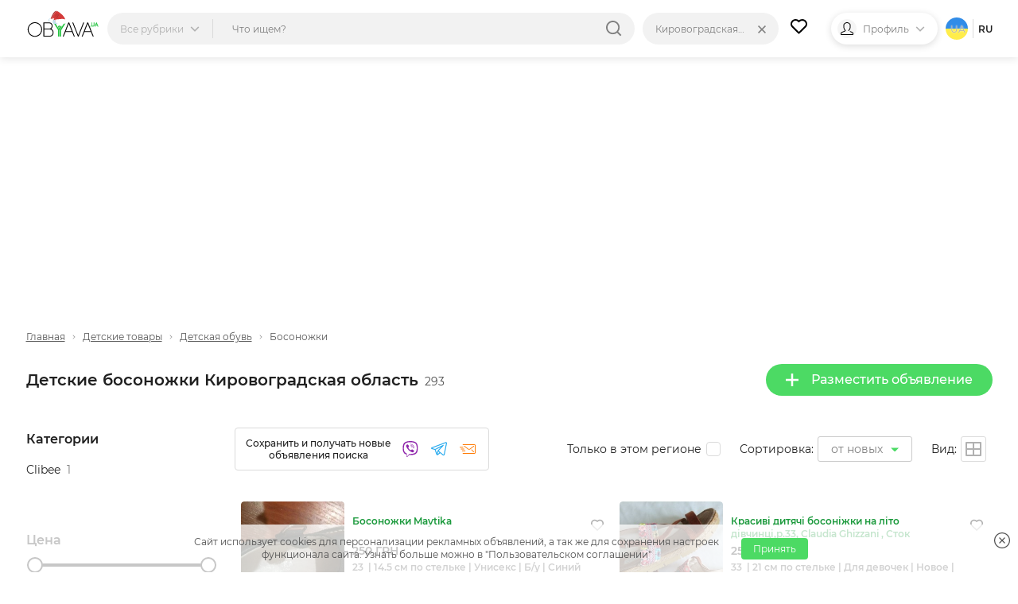

--- FILE ---
content_type: text/html; charset=UTF-8
request_url: https://obyava.ua/ru/detskie-tovary/detskie-bosonozhki/kr
body_size: 62330
content:
<!doctype html>
<html lang="ru">
<head>
    <script async src="https://www.googletagmanager.com/gtag/js?id=G-XV25X3ZEWP"></script>
    <script>
    window.dataLayer = window.dataLayer || [];
    function gtag(){dataLayer.push(arguments);}
    gtag('js', new Date());

    gtag('config', 'G-XV25X3ZEWP');
    </script>
    <script async src="//pagead2.googlesyndication.com/pagead/js/adsbygoogle.js"></script>
        <meta charset="utf-8">
<title>Детские босоножки Кировоградская область &ndash; купить босоножки для детей на доске объявлений OBYAVA.ua</title>
<meta name="description" content="Купить детские босоножки на доске объявлений Кировоградская область. ❤ Лучшие цены на детскую обувь, ✈ доставка товара по всей Украине, ✅ бесплатные объявления продажи и покупки на сайте OBYAVA.ua">
    <link rel="amphtml" href="https://obyava.ua/ru/amp/detskie-tovary/detskie-bosonozhki/kr">
<link rel="canonical" href="https://obyava.ua/ru/detskie-tovary/detskie-bosonozhki/kr">
    <meta name="robots" content="index, follow">
<meta name="viewport" content="width=device-width, initial-scale=1.0, maximum-scale=5">
<meta http-equiv="X-UA-Compatible" content="IE=Edge">
<meta property="og:site_name" content="OBYAVA.ua">
<meta property="og:type" content="website">
<meta property="og:title" content="Детские босоножки Кировоградская область &ndash; купить босоножки для детей на доске объявлений OBYAVA.ua">
<meta property="og:description" content="Купить детские босоножки на доске объявлений Кировоградская область. ❤ Лучшие цены на детскую обувь, ✈ доставка товара по всей Украине, ✅ бесплатные объявления продажи и покупки на сайте OBYAVA.ua">
<meta property="og:url" content="https://obyava.ua/ru/detskie-tovary/detskie-bosonozhki/kr">
<meta property="og:image" content="https://obyava.ua/images/obyavaua-logo.jpg">
<link rel="image_src" href="https://obyava.ua/images/obyavaua-logo.jpg">
<meta property="fb:app_id" content="908068972608568">
            <link rel="alternate" href="https://obyava.ua/ru/detskie-tovary/detskie-bosonozhki/kr" hreflang="ru">
            <link rel="alternate" href="https://obyava.ua/ua/detskie-tovary/detskie-bosonozhki/kr" hreflang="uk">
    

<link rel="apple-touch-icon" sizes="57x57" href="/apple-touch-icon-57x57.png">
<link rel="apple-touch-icon" sizes="60x60" href="/apple-touch-icon-60x60.png">
<link rel="apple-touch-icon" sizes="72x72" href="/apple-touch-icon-72x72.png">
<link rel="apple-touch-icon" sizes="76x76" href="/apple-touch-icon-76x76.png">
<link rel="apple-touch-icon" sizes="114x114" href="/apple-touch-icon-114x114.png">
<link rel="apple-touch-icon" sizes="120x120" href="/apple-touch-icon-120x120.png">
<link rel="apple-touch-icon" sizes="144x144" href="/apple-touch-icon-144x144.png">
<link rel="apple-touch-icon" sizes="152x152" href="/apple-touch-icon-152x152.png">
<link rel="apple-touch-icon" sizes="180x180" href="/apple-touch-icon-180x180.png">

<link rel="icon" type="image/png" href="/favicon-32x32.png" sizes="32x32">
<link rel="icon" type="image/png" href="/favicon-194x194.png" sizes="194x194">
<link rel="icon" type="image/png" href="/favicon-96x96.png" sizes="96x96">
<link rel="icon" type="image/png" href="/android-chrome-192x192.png" sizes="192x192">
<link rel="icon" type="image/png" href="/favicon-16x16.png" sizes="16x16">
<link rel="shortcut icon" type="image/x-icon" href="/favicon.ico">
<link rel="manifest" href="/manifest.json">


<meta name="apple-mobile-web-app-title" content="OBYAVA.UA">
<meta name="application-name" content="OBYAVA.UA">
<meta name="msapplication-TileColor" content="#ffffff">
<meta name="msapplication-TileImage" content="/mstile-144x144.png">
<meta name="theme-color" content="#ffffff">
<meta name="format-detection" content="telephone=no">
<meta name="_token" content="Rljl5oy32k4AiWarPLweKIxqxJxLyBEJ1cBQnkLW">
<script>window.adblock = true;</script>

                        
    <link rel="stylesheet" href="/style/pages/profile/balance.css?v=225">

    <link rel="stylesheet" href="/style/pages/category-page.css?v=224">
    <script type="application/ld+json">
{
    "@context": "http://schema.org",
    "@type": "WebPage",
    "name": "Умная доска объявлений OBYAVA.ua",
    "description": "Портал объявлений OBYAVA.ua: сайт объявлений от частных лиц и компаний, покупка/продажа новых/бу товаров.",
    "publisher": {
        "@context": "http://schema.org",
        "@type": "Organization",
        "address": {
            "@type": "PostalAddress",
            "addressLocality": "Ukraine",
            "postalCode": "",
            "streetAddress": "",
            "telephone": ""
        },
        "email": "info@obyava.ua",
        "name": "CMG PRODUCTION, LLC"
    }
}
</script>

<script type="application/ld+json">
{
    "@context": "http://schema.org",
    "@type": "Organization",
    "url": "https://obyava.ua",
    "logo": "https://obyava.ua/images/logo1.png"
}
</script>        <script src="/js/advert.js"></script>
</head>
<body>
    <noscript><iframe src="//www.googletagmanager.com/ns.html?id=GTM-NSG9L2" height="0" width="0" style="display:none;visibility:hidden"></iframe></noscript>
    <header class="header">
    <div class="container">
        <div class="header-wrapper">
                        <a class="header__logo-wrapper" title="OBYAVA.ua - 2,7 млн бесплатных объявлений"
                              href="https://obyava.ua/ru/kr"
                           >
                <svg class="header__logo header__logo--featured" xmlns="http://www.w3.org/2000/svg" width="148" height="55" viewBox="0 0 87.57 33.61">
            <style>
            .st0{fill-rule:evenodd;clip-rule:evenodd;fill:#25c340}.st4{fill:#7b2d2d}.st5{fill:#c0dfed}.st6{fill:#fff}
        </style>
        <path class="st0" d="m84.18 16.38-.44 1.24h.87l-.43-1.24zm.76 2.08H83.4c-.04.09-.08.18-.12.28l-.15.36c-.05.12-.1.24-.14.35-.04.11-.08.21-.12.32l-.03.07h-.94l1.93-4.87h.69l1.93 4.87h-.95l-.56-1.38zM79.87 19.88c-.18 0-.35-.02-.52-.06-.17-.04-.34-.1-.49-.19a2.07 2.07 0 0 1-.42-.31c-.13-.13-.22-.27-.29-.44-.08-.18-.11-.37-.11-.56v-3.37h.89v3.37c0 .1.02.2.08.28.05.09.13.15.21.21.09.06.2.1.31.13a1.342 1.342 0 0 0 1-.14.53.53 0 0 0 .21-.21c.05-.09.08-.18.08-.28v-3.37h.89v3.37a1.365 1.365 0 0 1-.4.99c-.12.12-.26.23-.42.31-.16.08-.32.14-.49.19-.19.06-.36.08-.53.08zM77.1 18.89c.44 0 .79.35.79.79 0 .41-.31.75-.71.79l-.56-1.41c.13-.11.3-.17.48-.17z"/>
        <path d="m73.64 16.41-3.49 9.02h7l-3.51-9.02zm-55.78 7.01c0-.69-.09-1.37-.27-2.04-.18-.64-.43-1.25-.76-1.83-.33-.56-.72-1.08-1.18-1.55-.46-.47-.98-.88-1.55-1.22-.57-.34-1.19-.6-1.83-.78-.66-.19-1.34-.28-2.03-.28-.68 0-1.36.09-2.02.28-.64.18-1.25.44-1.82.78-.57.34-1.08.75-1.55 1.22-.46.47-.85.99-1.18 1.55-.34.57-.59 1.19-.77 1.83a7.84 7.84 0 0 0-.28 2.04c0 .69.09 1.37.28 2.04.18.64.44 1.25.78 1.83.33.56.73 1.08 1.19 1.55.46.47.98.88 1.55 1.22.57.34 1.18.6 1.82.78.66.19 1.34.28 2.02.28.69 0 1.37-.09 2.03-.28.64-.18 1.26-.44 1.83-.78.57-.34 1.09-.75 1.55-1.22.46-.46.85-.98 1.18-1.55.33-.57.58-1.19.76-1.83.16-.67.25-1.36.25-2.04zm-7.62 8.71c-.78 0-1.54-.1-2.29-.31a8.22 8.22 0 0 1-2.07-.88 8.26 8.26 0 0 1-1.74-1.38c-.52-.53-.97-1.12-1.34-1.76a8.67 8.67 0 0 1-.88-2.08c-.22-.75-.32-1.52-.32-2.3 0-.78.11-1.56.31-2.31a8.844 8.844 0 0 1 2.22-3.83c.52-.54 1.1-.99 1.74-1.38a8.22 8.22 0 0 1 2.07-.88c.75-.21 1.52-.31 2.29-.31.78 0 1.55.1 2.3.31.73.2 1.42.49 2.07.88.64.38 1.23.84 1.75 1.38.52.53.97 1.12 1.35 1.76.38.65.68 1.35.88 2.08.21.75.31 1.53.31 2.31a8.63 8.63 0 0 1-1.19 4.39c-.38.64-.82 1.23-1.34 1.76-.52.54-1.11.99-1.75 1.38-.65.39-1.34.68-2.07.88-.75.19-1.52.28-2.3.29zm11.29-8.76v7.53h6.55c.54 0 1.08-.09 1.57-.32.43-.2.8-.48 1.11-.84.3-.36.52-.76.67-1.21.15-.45.23-.92.23-1.4 0-.48-.08-.95-.23-1.4-.15-.44-.37-.85-.67-1.2-.31-.36-.68-.64-1.11-.84-.49-.23-1.03-.32-1.57-.32h-6.55zm0-7.39v6.37h5.9c.44 0 .88-.07 1.28-.25.35-.16.67-.37.92-.66.25-.29.45-.6.59-.96a3.757 3.757 0 0 0 0-2.64 3.27 3.27 0 0 0-.59-.96c-.26-.29-.57-.5-.93-.66-.4-.18-.84-.25-1.28-.25h-5.89v.01zm8.25 6.68c.31.11.61.27.89.46.47.32.86.73 1.17 1.2.3.47.52.98.65 1.53.13.54.18 1.1.14 1.66-.04.56-.16 1.1-.37 1.62s-.5.99-.88 1.41c-.4.43-.87.76-1.4.99-.6.26-1.25.37-1.9.37h-7.57V14.96h6.92c.58 0 1.16.1 1.69.34.48.21.9.51 1.25.9.34.38.6.8.78 1.28.14.36.22.73.27 1.11.05.38.05.77 0 1.15-.05.38-.13.76-.27 1.12-.19.48-.45.92-.8 1.3-.17.18-.36.35-.57.5zm21.14-6.25-3.49 9.02h7l-3.51-9.02zm3.9 10.01h-7.81L44.8 31.9h-1.09l6.7-16.93h1.04l6.7 16.93h-1.09l-2.24-5.48zm7.48 3.81-6.02-15.26h-1.09l6.7 16.93h.83l6.7-16.93h-1.09L62.3 30.23zm15.24-3.81h-7.81l-2.21 5.48h-1.09l6.7-16.93h1.04l6.7 16.93h-1.09l-2.24-5.48z" fill-rule="evenodd" clip-rule="evenodd"/>
        <path class="st0" d="M45.8 14.96h1.83l-6.08 9.71v7.22h-1.6V24.3l5.85-9.34zm-7.85 8.86v8.08h1.6v-7.71l3.16-5.04h-1.83l-2.02 3.23-4.65-7.41H32.4l5.55 8.85zm.91-5.14-.92 1.48.91 1.46 1.83-2.93h-1.82z"/>
        <g>
            <path d="M29.92 8.44c1.05-2.17 2.77-6.71 5.46-7.25.57-.12 1.18-.01 1.8.23-.26.03-.5.05-.63.09-1.19.42-1.93 1.3-2.62 2.3-1.41 2.03-2.42 4.36-3.65 6.48-.42.72-1.01 2.33-1.86 2.17-.09-.01-.16-.04-.23-.07.08-.27.21-.57.35-.92.42-1.05.94-2.06 1.38-3.03z" fill="#b03d3d"/>
            <path d="M30.29 10.28c1.23-2.12 2.23-4.45 3.65-6.48.7-1 1.43-1.88 2.62-2.3.12-.04.37-.06.63-.09 1.75.69 3.59 2.46 4.73 3.35 2.33 1.92 4.41 4.43 4.96 7.48l-6.24.9c-1.69.82-4.42.75-6.26.83-3.33.16-1.39-2.46-.85-4.11-.24.12-1.13.68-1.32.35-.17-.27.63-1.24.76-1.48-1.84 1.47-2.96 3.3-4.12 5.35-.74-.59-.82-1.07-.64-1.69.07.03.14.06.23.07.84.15 1.43-1.46 1.85-2.18z" fill="#d43a39"/>
            <path class="st4" d="m34.7 9.68.33-.16.33-.17c.22-.12.43-.23.64-.36.21-.13.41-.26.62-.4l.3-.22.29-.23.28-.24.27-.26a6.151 6.151 0 0 0 .49-.56c.07-.1.14-.21.21-.31.07-.11.13-.22.19-.33.06-.11.11-.23.16-.34l.13-.36v-.01c.03-.08-.01-.16-.09-.19-.02-.01-.04-.01-.06-.01-.11.01-.23.01-.34.02-.11.03-.23.04-.33.08s-.22.07-.31.13c-.1.06-.2.1-.29.17-.1.07-.2.12-.28.2-.08.07-.17.14-.25.21-.08.07-.16.15-.23.22l-.22.23c-.14.16-.29.32-.42.48l-.42.49c-.14.16-.28.32-.42.47-.07.08-.15.14-.23.22-.08.07-.16.14-.24.2.09-.06.18-.11.27-.17.08-.06.17-.13.25-.2.16-.14.32-.28.48-.43.31-.3.6-.61.9-.9l.23-.22c.08-.07.16-.14.24-.2.08-.07.16-.13.24-.19.08-.07.17-.11.25-.17.08-.06.18-.09.27-.14.09-.05.18-.07.28-.11.09-.03.19-.04.29-.06.1-.01.19-.01.29-.01l-.14-.2-.12.33c-.05.11-.1.21-.15.32-.06.1-.11.21-.18.31-.07.1-.13.2-.2.29l-.22.28c-.08.09-.15.18-.23.27l-.25.26-.26.25-.27.24-.28.23c-.19.15-.38.3-.58.44-.2.14-.39.28-.6.42l-.62.39zM34.02 8.31s.24-.27.58-.69c.17-.21.36-.46.57-.72.21-.26.43-.54.65-.82.11-.14.22-.28.34-.41.11-.13.23-.26.34-.39.11-.12.22-.24.33-.35.11-.1.21-.21.31-.3s.19-.18.27-.24c.08-.07.15-.14.22-.18.12-.1.19-.15.19-.15s-.08.04-.23.1c-.07.03-.16.08-.25.14-.1.05-.2.12-.31.2-.12.08-.23.17-.35.27-.12.1-.25.21-.37.33-.12.12-.25.24-.37.38-.12.13-.24.27-.36.41-.11.14-.23.28-.33.43-.11.14-.21.29-.3.43-.19.28-.36.55-.5.78-.28.45-.43.78-.43.78zM38.63 9.29s-.18 0-.44.05c-.06.01-.13.02-.21.04-.07.02-.15.03-.23.05-.16.04-.32.07-.49.12-.16.03-.33.08-.48.11-.08.01-.15.04-.22.05-.07.01-.14.03-.2.04-.13.03-.23.04-.31.06l-.12.03.12.03a1.614 1.614 0 0 0 .32.05c.07 0 .14.01.22.01.08 0 .16 0 .24-.01.08-.01.17-.01.25-.03.09-.02.17-.03.26-.05.08-.02.17-.05.25-.07.08-.02.16-.06.24-.08.15-.06.29-.12.41-.18.24-.12.39-.22.39-.22z"/>
            <path class="st5" d="M28.21 10.17c.34-.09.71-.07 1.07.03-1.67.31-2.34 3.21-.64 4.37-1.26-.08-2.13-1.03-2.05-2.34.05-.94.73-1.84 1.62-2.06z"/>
            <path class="st6" d="M29.27 10.19c.17.05.33.11.49.19.61.32 1.1.88 1.21 1.56.18 1.21-.87 2.59-2.09 2.63-.08 0-.16 0-.24-.01-1.71-1.16-1.04-4.06.63-4.37z"/>
            <g>
                <path class="st6" d="M34.87 14.27c-.41-.92-.55-2.06.03-2.71 1.06-.25 2.24-.38 3.33-.47 2.19-.25 4.69-.6 6.86-.22 1.3.24 2.39.71 2.8 2.08.23.79.26 1.92-.1 2.67-.31.63-.9.64-1.51.66-2.43.07-4.83.24-7.26.2-.37-.01-.75.01-1.12.03-1.26-.38-2.44-.98-3.03-2.24z"/>
                <path class="st5" d="M34.55 11.64c.12-.03.24-.06.35-.09-.58.65-.44 1.8-.03 2.71.58 1.27 1.77 1.86 3.03 2.24-.87.05-1.74.15-2.62.15-.66 0-1.5.03-2.2-.19-.46-.14-.86-.39-1.12-.83-.4-.67-.54-1.57-.42-2.35.18-1.07 2.12-1.41 3.01-1.64z"/>
            </g>
        </g>
    </svg>
            </a>

                                    <div class="header-nav">
                <div class="header-search">
                    <div class="header-search__categories">
                        <div class="header-search__categories-label">
                            <p class="header-search__categories-text">Все рубрики</p>
                            <svg class="header-search__categories-icon">
                                <use  xmlns:xlink="http://www.w3.org/1999/xlink" xlink:href="https://obyava.ua/images/svg-icons.svg?v=2#icon-arrow-down"></use>
                            </svg>
                            <span class="header-search__categories-line"></span>
                        </div>
                        <div class="category-menu">
    <div class="container">
        <div class="category-menu__wrapper">
            <div class="category-menu__columns">
                <div class="category-menu__list"></div>
                <div class="category-menu__list category-menu__list--secondary js-menu-sub-categories"></div>
                <div class="category-menu__list category-menu__list--secondary js-menu-end-categories"></div>
            </div>
            <div class="category-menu__close">
                <svg class="category-menu__close-svg">
                    <use  xmlns:xlink="http://www.w3.org/1999/xlink" xlink:href="https://obyava.ua/images/svg-icons.svg?v=2#icon-close"></use>
                </svg>
            </div>
        </div>
    </div>
</div>
                    </div>
                    <div class="header-search__input-wrapper">
                        <input type="text" class="header-search__input"
                               placeholder="Что ищем?"
                               maxlength="80"
                               autocomplete="off"
                               value="">
                                                
                        <div class="header-search__reset none">
                            <div class="header-search__reset-icon">
                                <svg class="header-search__reset-svg">
                                    <use  xmlns:xlink="http://www.w3.org/1999/xlink" xlink:href="https://obyava.ua/images/svg-icons.svg?v=2#icon-close"></use>
                                </svg>
                            </div>
                            <span class="header-search__reset-separator"></span>
                        </div>

                        <svg class="header-search__input-icon">
                            <use  xmlns:xlink="http://www.w3.org/1999/xlink" xlink:href="https://obyava.ua/images/svg-icons.svg?v=2#icon-search"></use>
                        </svg>

                                                <div class="header-search__results"></div>
                                                <script> var searchInitData = {"lang":"ru","category":{"alias":"detskie-bosonozhki","id":"1069"},"location_url":["https:\/\/obyava.ua\/ru\/detskie-tovary\/detskie-bosonozhki",""],"locationAlias":"kr","search_query":"","search_url":"https:\/\/obyava.ua\/ru\/detskie-tovary\/detskie-bosonozhki\/kr\/searchQuery"}; </script>
                    </div>
                </div>
                <div class="header-location">
                    <div class="header-location__label">
                        <p class="header-location__text">Кировоградская область</p>
                                            </div>
                                                                <div class="header-search__reset-location" data-link="https://obyava.ua/ru/detskie-tovary/detskie-bosonozhki">
                            <div class="header-search__reset-icon">
                                <svg class="header-search__reset-svg">
                                    <use  xmlns:xlink="http://www.w3.org/1999/xlink" xlink:href="https://obyava.ua/images/svg-icons.svg?v=2#icon-close"></use>
                                </svg>
                            </div>
                        </div>
                                        <div class="header-location__dropdown">
                        <div class="header-location__dropdown-wrapper">
                            <svg class="header-location__dropdown-input-icon">
                                <use  xmlns:xlink="http://www.w3.org/1999/xlink" xlink:href="https://obyava.ua/images/svg-icons.svg?v=2#icon-geo"></use>
                            </svg>
                            <input type="text" class="header-location__dropdown-input" placeholder="Искать регион или город">
                            
                            <div class="header-search__reset-input-location">
                                <div class="header-search__reset-icon">
                                    <svg class="header-search__reset-svg">
                                        <use  xmlns:xlink="http://www.w3.org/1999/xlink" xlink:href="https://obyava.ua/images/svg-icons.svg?v=2#icon-close"></use>
                                    </svg>
                                </div>
                            </div>
                        </div>
                        <div class="location-results"></div>
                    </div>
                </div>
            </div>
            
                        <a href="https://obyava.ua/ru/my-favorites" class="header-favorites">
                <svg class="header-favorites__icon">
                    <use  xmlns:xlink="http://www.w3.org/1999/xlink" xlink:href="https://obyava.ua/images/svg-icons.svg?v=2#icon-heart"></use>
                </svg>
                                <span class="header-favorites__num badge none">
                    0
                </span>
            </a>

                        
                        <div class="header-profile">

                                    <div class="header-profile__img header-profile__img--icon">
                        <svg class="header-profile__svg">
                            <use  xmlns:xlink="http://www.w3.org/1999/xlink" xlink:href="https://obyava.ua/images/svg-icons.svg?v=2#icon-male"></use>
                        </svg>
                    </div>

                                                                <p class="header-profile__text">Профиль</p>
                <svg class="header-profile__icon">
                    <use  xmlns:xlink="http://www.w3.org/1999/xlink" xlink:href="https://obyava.ua/images/svg-icons.svg?v=2#icon-arrow-down"></use>
                </svg>
                                <div class="header-profile__menu-wrapper">
                    <div class="header-profile__menu">
                        <a href="https://obyava.ua/ru/register" class="header-profile__menu-item">
        <svg class="header-profile__menu-item-icon key">
            <use  xmlns:xlink="http://www.w3.org/1999/xlink" xlink:href="https://obyava.ua/images/svg-icons.svg?v=2#icon-key"></use>
        </svg>
        <p class="header-profile__menu-item-text">Регистрация</p>
    </a>

        <a href="https://obyava.ua/ru/newlogin" class="header-profile__menu-item">
        <svg class="header-profile__menu-item-icon login">
            <use  xmlns:xlink="http://www.w3.org/1999/xlink" xlink:href="https://obyava.ua/images/svg-icons.svg?v=2#icon-login"></use>
        </svg>
        <p class="header-profile__menu-item-text">Вход</p>
    </a>

        <div class="header-profile__menu-bot">
        <p class="header-profile__menu-bot-text">
            Вход в один клик
        </p>
        <a href="https://obyava.ua/login/oauth/facebook" class="header-profile__menu-bot-btn-wrapper">
            <svg class="header-profile__menu-bot-btn-icon-fb">
                <use  xmlns:xlink="http://www.w3.org/1999/xlink" xlink:href="https://obyava.ua/images/svg-icons.svg?v=2#icon-facebook"></use>
            </svg>
            <p class="header-profile__menu-bot-btn-text">Facebook</p>
        </a>
        <a href="https://obyava.ua/login/oauth/google" class="header-profile__menu-bot-btn-wrapper">
            <svg class="header-profile__menu-bot-btn-icon-google">
                <use  xmlns:xlink="http://www.w3.org/1999/xlink" xlink:href="https://obyava.ua/images/svg-icons.svg?v=2#icon-google"></use>
            </svg>
            <p class="header-profile__menu-bot-btn-text">Google</p>
        </a>
    </div>
                    </div>
                </div>
            </div>

                        <div class="languages">
                    <a href="https://obyava.ua/ua/detskie-tovary/detskie-bosonozhki/kr" class="languages__item languages__item--ua">
            ua
        </a>
                        <span class="languages__line"></span>
                <p class="languages__item languages__item--active ">
            ru
        </p>
        </div>
        </div>
    </div>
</header>
    <main class="main-content">
            <div class="container">
        <div class="category-page">
                        <div class="list-header-banner">
                <div class="ab-block active">
        <div class="ab-container">
            <div class="ab-item"
                 data-url="https://obyava.ua/ab/content/view?bid=90&_time=1769110126&_rand=69727a6e9435d0.74660857"
                 data-viewed="0">
                <!-- Листинг_728х90 -->
<ins class="adsbygoogle"
     style="display:block"
     data-ad-client="ca-pub-2398199768100960"
     data-ad-slot="8994978730"
     data-ad-format="auto"></ins>
<script>
     (adsbygoogle = window.adsbygoogle || []).push({});
</script>
            </div>
        </div>
    </div>
            </div>

            <div class="breadCrumbs">
    <a href="https://obyava.ua/ru/kr" class="breadCrumbs__item">
        Главная
    </a>
                        <svg class="breadCrumbs__icon">
            <use  xmlns:xlink="http://www.w3.org/1999/xlink" xlink:href="https://obyava.ua/images/svg-icons.svg?v=2#icon-arrow-down"></use>
        </svg>

                    <a href="https://obyava.ua/ru/detskie-tovary/kr" class="breadCrumbs__item">Детские товары</a>
                            <svg class="breadCrumbs__icon">
            <use  xmlns:xlink="http://www.w3.org/1999/xlink" xlink:href="https://obyava.ua/images/svg-icons.svg?v=2#icon-arrow-down"></use>
        </svg>

                    <a href="https://obyava.ua/ru/detskie-tovary/detskaya-obuv/kr" class="breadCrumbs__item">Детская обувь</a>
                            <svg class="breadCrumbs__icon">
            <use  xmlns:xlink="http://www.w3.org/1999/xlink" xlink:href="https://obyava.ua/images/svg-icons.svg?v=2#icon-arrow-down"></use>
        </svg>

                    <span class="breadCrumbs__item">Босоножки</span>
                
            <script type="application/ld+json">
    {
     "@context": "http://schema.org",
     "@type": "BreadcrumbList",
     "itemListElement":
     [{
                "@type": "ListItem",
                "position": 2,
                "item": {
                    "@id": "https://obyava.ua/ru/detskie-tovary/kr",
                    "name": "Детские товары"
                }
            },{
                "@type": "ListItem",
                "position": 3,
                "item": {
                    "@id": "https://obyava.ua/ru/detskie-tovary/detskaya-obuv/kr",
                    "name": "Детская обувь"
                }
            }]
    }
    </script>
    </div>

            <div class="page-content__heading">
                                <div class="page-content__title">
                    <h1 class="page-title">Детские босоножки Кировоградская область</h1>
                    <span class="page-content__title-count js-count">293</span>
                </div>

                                <div class="page-content__actions">
                    <a href="https://obyava.ua/ru/novoe-objavlenie?cat=1069"
                       rel="nofollow"
                       class="button button--primary">
                        <svg class="button__icon">
                            <use  xmlns:xlink="http://www.w3.org/1999/xlink" xlink:href="https://obyava.ua/images/svg-icons.svg?v=2#icon-plus"></use>
                        </svg>
                        Разместить объявление
                    </a>

                                                        </div>
            </div>

                        <div class="content-wrapper">
                                <!-- begin filter-section -->
<section class="filter-section" id="filters_list_sidebar">
    <div class="scrollbar-layout">
        <div class="scroll-inner">


            <div class="filter-category mixed js-category-block">
            <h4 class="filter__title">Категории</h4>
            <div class="filter-category__wrapper">
                                <ul class="filter-category__list filter-grids-list filter-more-show" style="-webkit-column-count: 1; column-count: 1">
                                                    <li class="filter-category__item  subcategory subcategory4719 iterator666 ">
                                    <a href="https://obyava.ua/ru/detskie-tovary/detskie-bosonozhki/clibee/kr" data-href="https://obyava.ua/ru/detskie-tovary/detskie-bosonozhki/clibee/kr"
                       class="filter-category__link  ">
                        Clibee 
                        <span class="subcnt">1</span>
                    </a>
                            </li>
                                                    
    </ul>
                        </div>
        </div>
    
            
        <div class="filter__group param-input-wrapper">
            <h4 class="filter__title">Цена</h4>
            <div class="range-group" id="range-slide"></div>
            <div class="input-group">
                <input  id='id66i1' name="pricefrom" class='range_inpt1 param-checkbox-input'
                       value="40" type='number'
                       autocomplete="off"
                       min='40' max="1404" >
                <input  id='id66i2' name="priceto" class='range_inpt2 param-checkbox-input'
                       value="1404" type='number'
                       autocomplete="off"
                       min='40' max="1404" data-real-max="1404" data-real-min="40" >
            </div>
        </div>

        <div class="filter__group param-input-wrapper">
                        <h4 class="filter__title">Валюта</h4>
            <select name="currency" id="currency" class="input-select style-1 filter-select-category param-checkbox-input">
                                    <option value="uah"
                            selected="selected"
                    >ГРН</option>
                                    <option value="usd"
                            
                    >USD</option>
                                    <option value="eur"
                            
                    >EUR</option>
                            </select>
        </div>
    

    <div id="insert-filter">
                                                                                                                                                                <div class="filter__group param-input-wrapper" data-type="O" data-param="37">
            <h4 class="filter__title filter-more__item filter-more-categoty
                active"
            >Бренд
            </h4>
            <div class="filter-more-show filter-choose filter-radio" >

                                    <div class=" filter-choose1 param-input-select-show">
                        <div class="range-input-wrapper range-input-wrapper-brand">
                                                        <input type="text" placeholder="Поиск"
                                   value=""
                                   class="input-select input-search style-1 param-input-select  param-input-select-brand">
                        </div>
                        <div class="range-help-wrapper padding-small-right range-help-wrapper-brand" style="display: none">
                            <div class="help-values">
                                                                                                        <div class="iteratorvhelp option radio  js-disable js-disable4888"
                                         data-value="4888"
                                         data-text="Tom.m "
                                    >Tom.m 
                                        <span class="js-counter-param counter-4888">2</span></div>
                                                                                                        <div class="iteratorvhelp option radio  js-disable js-disable4859"
                                         data-value="4859"
                                         data-text="Richter "
                                    >Richter 
                                        <span class="js-counter-param counter-4859">2</span></div>
                                                                                                        <div class="iteratorvhelp option radio  js-disable js-disable4788"
                                         data-value="4788"
                                         data-text="Kappa "
                                    >Kappa 
                                        <span class="js-counter-param counter-4788">2</span></div>
                                                                                                        <div class="iteratorvhelp option radio  js-disable js-disable4680"
                                         data-value="4680"
                                         data-text="Bartek "
                                    >Bartek 
                                        <span class="js-counter-param counter-4680">1</span></div>
                                                                                                        <div class="iteratorvhelp option radio  js-disable js-disable5152"
                                         data-value="5152"
                                         data-text="Kamik"
                                    >Kamik
                                        <span class="js-counter-param counter-5152">1</span></div>
                                                                                                        <div class="iteratorvhelp option radio  js-disable js-disable5156"
                                         data-value="5156"
                                         data-text="Elefanten"
                                    >Elefanten
                                        <span class="js-counter-param counter-5156">1</span></div>
                                                                                                        <div class="iteratorvhelp option radio  js-disable js-disable4791"
                                         data-value="4791"
                                         data-text="Kellaiteng "
                                    >Kellaiteng 
                                        <span class="js-counter-param counter-4791">1</span></div>
                                                                                                        <div class="iteratorvhelp option radio  js-disable js-disable4825"
                                         data-value="4825"
                                         data-text="Melissa "
                                    >Melissa 
                                        <span class="js-counter-param counter-4825">1</span></div>
                                                                                                        <div class="iteratorvhelp option radio  js-disable js-disable4719"
                                         data-value="4719"
                                         data-text="Clibee "
                                    >Clibee 
                                        <span class="js-counter-param counter-4719">1</span></div>
                                                                                                        <div class="iteratorvhelp option radio  js-disable js-disable4659"
                                         data-value="4659"
                                         data-text="Apawwa "
                                    >Apawwa 
                                        <span class="js-counter-param counter-4659">1</span></div>
                                                                                                        <div class="iteratorvhelp option radio  js-disable js-disable5174"
                                         data-value="5174"
                                         data-text="Kellarifeng"
                                    >Kellarifeng
                                        <span class="js-counter-param counter-5174">1</span></div>
                                                                                                        <div class="iteratorvhelp option radio  js-disable js-disable4767"
                                         data-value="4767"
                                         data-text="H&M "
                                    >H&M 
                                        <span class="js-counter-param counter-4767">1</span></div>
                                                                                                        <div class="iteratorvhelp option radio  js-disable js-disable4872"
                                         data-value="4872"
                                         data-text="Slazenger "
                                    >Slazenger 
                                        <span class="js-counter-param counter-4872">1</span></div>
                                                                                                        <div class="iteratorvhelp option radio  js-disable js-disable4871"
                                         data-value="4871"
                                         data-text="Skechers "
                                    >Skechers 
                                        <span class="js-counter-param counter-4871">1</span></div>
                                                                                                        <div class="iteratorvhelp option radio  js-disable js-disable5173"
                                         data-value="5173"
                                         data-text="George"
                                    >George
                                        <span class="js-counter-param counter-5173">1</span></div>
                                                                                                        <div class="iteratorvhelp option radio disabled js-disable js-disable4845"
                                         data-value="4845"
                                         data-text="Ortopedia "
                                    >Ortopedia 
                                        <span class="js-counter-param counter-4845">0</span></div>
                                                                                                        <div class="iteratorvhelp option radio disabled js-disable js-disable4844"
                                         data-value="4844"
                                         data-text="OLDCOM "
                                    >OLDCOM 
                                        <span class="js-counter-param counter-4844">0</span></div>
                                                                                                        <div class="iteratorvhelp option radio disabled js-disable js-disable4843"
                                         data-value="4843"
                                         data-text="Nivas "
                                    >Nivas 
                                        <span class="js-counter-param counter-4843">0</span></div>
                                                                                                        <div class="iteratorvhelp option radio disabled js-disable js-disable4846"
                                         data-value="4846"
                                         data-text="Oscar De La Renta "
                                    >Oscar De La Renta 
                                        <span class="js-counter-param counter-4846">0</span></div>
                                                                                                        <div class="iteratorvhelp option radio disabled js-disable js-disable4847"
                                         data-value="4847"
                                         data-text="Otto Kids "
                                    >Otto Kids 
                                        <span class="js-counter-param counter-4847">0</span></div>
                                                                                                        <div class="iteratorvhelp option radio disabled js-disable js-disable4848"
                                         data-value="4848"
                                         data-text="PEAK "
                                    >PEAK 
                                        <span class="js-counter-param counter-4848">0</span></div>
                                                                                                        <div class="iteratorvhelp option radio disabled js-disable js-disable4849"
                                         data-value="4849"
                                         data-text="POLO "
                                    >POLO 
                                        <span class="js-counter-param counter-4849">0</span></div>
                                                                                                        <div class="iteratorvhelp option radio disabled js-disable js-disable4842"
                                         data-value="4842"
                                         data-text="Ninana "
                                    >Ninana 
                                        <span class="js-counter-param counter-4842">0</span></div>
                                                                                                        <div class="iteratorvhelp option radio disabled js-disable js-disable4850"
                                         data-value="4850"
                                         data-text="Pablosky "
                                    >Pablosky 
                                        <span class="js-counter-param counter-4850">0</span></div>
                                                                                                        <div class="iteratorvhelp option radio disabled js-disable js-disable4851"
                                         data-value="4851"
                                         data-text="Palaris "
                                    >Palaris 
                                        <span class="js-counter-param counter-4851">0</span></div>
                                                                                                        <div class="iteratorvhelp option radio disabled js-disable js-disable4852"
                                         data-value="4852"
                                         data-text="Paliament "
                                    >Paliament 
                                        <span class="js-counter-param counter-4852">0</span></div>
                                                                                                        <div class="iteratorvhelp option radio disabled js-disable js-disable4647"
                                         data-value="4647"
                                         data-text="1A Classe "
                                    >1A Classe 
                                        <span class="js-counter-param counter-4647">0</span></div>
                                                                                                        <div class="iteratorvhelp option radio disabled js-disable js-disable5153"
                                         data-value="5153"
                                         data-text="Progres"
                                    >Progres
                                        <span class="js-counter-param counter-5153">0</span></div>
                                                                                                        <div class="iteratorvhelp option radio disabled js-disable js-disable4853"
                                         data-value="4853"
                                         data-text="Pediped "
                                    >Pediped 
                                        <span class="js-counter-param counter-4853">0</span></div>
                                                                                                        <div class="iteratorvhelp option radio disabled js-disable js-disable4858"
                                         data-value="4858"
                                         data-text="Reima "
                                    >Reima 
                                        <span class="js-counter-param counter-4858">0</span></div>
                                                                                                        <div class="iteratorvhelp option radio disabled js-disable js-disable4864"
                                         data-value="4864"
                                         data-text="Romagnoli "
                                    >Romagnoli 
                                        <span class="js-counter-param counter-4864">0</span></div>
                                                                                                        <div class="iteratorvhelp option radio disabled js-disable js-disable4863"
                                         data-value="4863"
                                         data-text="Roberto Cavalli "
                                    >Roberto Cavalli 
                                        <span class="js-counter-param counter-4863">0</span></div>
                                                                                                        <div class="iteratorvhelp option radio disabled js-disable js-disable4862"
                                         data-value="4862"
                                         data-text="Rizzoldi "
                                    >Rizzoldi 
                                        <span class="js-counter-param counter-4862">0</span></div>
                                                                                                        <div class="iteratorvhelp option radio disabled js-disable js-disable4861"
                                         data-value="4861"
                                         data-text="Rifellini "
                                    >Rifellini 
                                        <span class="js-counter-param counter-4861">0</span></div>
                                                                                                        <div class="iteratorvhelp option radio disabled js-disable js-disable4860"
                                         data-value="4860"
                                         data-text="Rider "
                                    >Rider 
                                        <span class="js-counter-param counter-4860">0</span></div>
                                                                                                        <div class="iteratorvhelp option radio disabled js-disable js-disable5166"
                                         data-value="5166"
                                         data-text="Ricosta"
                                    >Ricosta
                                        <span class="js-counter-param counter-5166">0</span></div>
                                                                                                        <div class="iteratorvhelp option radio disabled js-disable js-disable5159"
                                         data-value="5159"
                                         data-text="Reebok"
                                    >Reebok
                                        <span class="js-counter-param counter-5159">0</span></div>
                                                                                                        <div class="iteratorvhelp option radio disabled js-disable js-disable4854"
                                         data-value="4854"
                                         data-text="Pellagio "
                                    >Pellagio 
                                        <span class="js-counter-param counter-4854">0</span></div>
                                                                                                        <div class="iteratorvhelp option radio disabled js-disable js-disable5158"
                                         data-value="5158"
                                         data-text="Puma"
                                    >Puma
                                        <span class="js-counter-param counter-5158">0</span></div>
                                                                                                        <div class="iteratorvhelp option radio disabled js-disable js-disable4857"
                                         data-value="4857"
                                         data-text="Promax "
                                    >Promax 
                                        <span class="js-counter-param counter-4857">0</span></div>
                                                                                                        <div class="iteratorvhelp option radio disabled js-disable js-disable5157"
                                         data-value="5157"
                                         data-text="Next"
                                    >Next
                                        <span class="js-counter-param counter-5157">0</span></div>
                                                                                                        <div class="iteratorvhelp option radio disabled js-disable js-disable5165"
                                         data-value="5165"
                                         data-text="Primigi"
                                    >Primigi
                                        <span class="js-counter-param counter-5165">0</span></div>
                                                                                                        <div class="iteratorvhelp option radio disabled js-disable js-disable4856"
                                         data-value="4856"
                                         data-text="Pidilidi "
                                    >Pidilidi 
                                        <span class="js-counter-param counter-4856">0</span></div>
                                                                                                        <div class="iteratorvhelp option radio disabled js-disable js-disable4855"
                                         data-value="4855"
                                         data-text="Perlina "
                                    >Perlina 
                                        <span class="js-counter-param counter-4855">0</span></div>
                                                                                                        <div class="iteratorvhelp option radio disabled js-disable js-disable4841"
                                         data-value="4841"
                                         data-text="Nike "
                                    >Nike 
                                        <span class="js-counter-param counter-4841">0</span></div>
                                                                                                        <div class="iteratorvhelp option radio disabled js-disable js-disable4836"
                                         data-value="4836"
                                         data-text="NM "
                                    >NM 
                                        <span class="js-counter-param counter-4836">0</span></div>
                                                                                                        <div class="iteratorvhelp option radio disabled js-disable js-disable4840"
                                         data-value="4840"
                                         data-text="New Balance "
                                    >New Balance 
                                        <span class="js-counter-param counter-4840">0</span></div>
                                                                                                        <div class="iteratorvhelp option radio disabled js-disable js-disable4813"
                                         data-value="4813"
                                         data-text="Lotto "
                                    >Lotto 
                                        <span class="js-counter-param counter-4813">0</span></div>
                                                                                                        <div class="iteratorvhelp option radio disabled js-disable js-disable4819"
                                         data-value="4819"
                                         data-text="MXM "
                                    >MXM 
                                        <span class="js-counter-param counter-4819">0</span></div>
                                                                                                        <div class="iteratorvhelp option radio disabled js-disable js-disable4818"
                                         data-value="4818"
                                         data-text="MLV "
                                    >MLV 
                                        <span class="js-counter-param counter-4818">0</span></div>
                                                                                                        <div class="iteratorvhelp option radio disabled js-disable js-disable4817"
                                         data-value="4817"
                                         data-text="MB "
                                    >MB 
                                        <span class="js-counter-param counter-4817">0</span></div>
                                                                                                        <div class="iteratorvhelp option radio disabled js-disable js-disable4816"
                                         data-value="4816"
                                         data-text="Luvable Friends "
                                    >Luvable Friends 
                                        <span class="js-counter-param counter-4816">0</span></div>
                                                                                                        <div class="iteratorvhelp option radio disabled js-disable js-disable4815"
                                         data-value="4815"
                                         data-text="Lucky Shoes "
                                    >Lucky Shoes 
                                        <span class="js-counter-param counter-4815">0</span></div>
                                                                                                        <div class="iteratorvhelp option radio disabled js-disable js-disable4814"
                                         data-value="4814"
                                         data-text="Lucina "
                                    >Lucina 
                                        <span class="js-counter-param counter-4814">0</span></div>
                                                                                                        <div class="iteratorvhelp option radio disabled js-disable js-disable4812"
                                         data-value="4812"
                                         data-text="Lonsdale "
                                    >Lonsdale 
                                        <span class="js-counter-param counter-4812">0</span></div>
                                                                                                        <div class="iteratorvhelp option radio disabled js-disable js-disable4821"
                                         data-value="4821"
                                         data-text="Map "
                                    >Map 
                                        <span class="js-counter-param counter-4821">0</span></div>
                                                                                                        <div class="iteratorvhelp option radio disabled js-disable js-disable5162"
                                         data-value="5162"
                                         data-text="Little deer"
                                    >Little deer
                                        <span class="js-counter-param counter-5162">0</span></div>
                                                                                                        <div class="iteratorvhelp option radio disabled js-disable js-disable4811"
                                         data-value="4811"
                                         data-text="Little Keuin "
                                    >Little Keuin 
                                        <span class="js-counter-param counter-4811">0</span></div>
                                                                                                        <div class="iteratorvhelp option radio disabled js-disable js-disable4810"
                                         data-value="4810"
                                         data-text="Litma "
                                    >Litma 
                                        <span class="js-counter-param counter-4810">0</span></div>
                                                                                                        <div class="iteratorvhelp option radio disabled js-disable js-disable4809"
                                         data-value="4809"
                                         data-text="Lioneli "
                                    >Lioneli 
                                        <span class="js-counter-param counter-4809">0</span></div>
                                                                                                        <div class="iteratorvhelp option radio disabled js-disable js-disable4808"
                                         data-value="4808"
                                         data-text="Lilliputiens "
                                    >Lilliputiens 
                                        <span class="js-counter-param counter-4808">0</span></div>
                                                                                                        <div class="iteratorvhelp option radio disabled js-disable js-disable5160"
                                         data-value="5160"
                                         data-text="Lilin"
                                    >Lilin
                                        <span class="js-counter-param counter-5160">0</span></div>
                                                                                                        <div class="iteratorvhelp option radio disabled js-disable js-disable4807"
                                         data-value="4807"
                                         data-text="Levus "
                                    >Levus 
                                        <span class="js-counter-param counter-4807">0</span></div>
                                                                                                        <div class="iteratorvhelp option radio disabled js-disable js-disable4820"
                                         data-value="4820"
                                         data-text="Mango "
                                    >Mango 
                                        <span class="js-counter-param counter-4820">0</span></div>
                                                                                                        <div class="iteratorvhelp option radio disabled js-disable js-disable4822"
                                         data-value="4822"
                                         data-text="Marvis "
                                    >Marvis 
                                        <span class="js-counter-param counter-4822">0</span></div>
                                                                                                        <div class="iteratorvhelp option radio disabled js-disable js-disable4839"
                                         data-value="4839"
                                         data-text="Neverest "
                                    >Neverest 
                                        <span class="js-counter-param counter-4839">0</span></div>
                                                                                                        <div class="iteratorvhelp option radio disabled js-disable js-disable4832"
                                         data-value="4832"
                                         data-text="Miss Blumarine "
                                    >Miss Blumarine 
                                        <span class="js-counter-param counter-4832">0</span></div>
                                                                                                        <div class="iteratorvhelp option radio disabled js-disable js-disable4838"
                                         data-value="4838"
                                         data-text="Navigator "
                                    >Navigator 
                                        <span class="js-counter-param counter-4838">0</span></div>
                                                                                                        <div class="iteratorvhelp option radio disabled js-disable js-disable4837"
                                         data-value="4837"
                                         data-text="Naturino "
                                    >Naturino 
                                        <span class="js-counter-param counter-4837">0</span></div>
                                                                                                        <div class="iteratorvhelp option radio disabled js-disable js-disable4866"
                                         data-value="4866"
                                         data-text="Saucony "
                                    >Saucony 
                                        <span class="js-counter-param counter-4866">0</span></div>
                                                                                                        <div class="iteratorvhelp option radio disabled js-disable js-disable4835"
                                         data-value="4835"
                                         data-text="Munich Continental "
                                    >Munich Continental 
                                        <span class="js-counter-param counter-4835">0</span></div>
                                                                                                        <div class="iteratorvhelp option radio disabled js-disable js-disable5172"
                                         data-value="5172"
                                         data-text="Mothercare"
                                    >Mothercare
                                        <span class="js-counter-param counter-5172">0</span></div>
                                                                                                        <div class="iteratorvhelp option radio disabled js-disable js-disable4834"
                                         data-value="4834"
                                         data-text="Moschino "
                                    >Moschino 
                                        <span class="js-counter-param counter-4834">0</span></div>
                                                                                                        <div class="iteratorvhelp option radio disabled js-disable js-disable4833"
                                         data-value="4833"
                                         data-text="Moli "
                                    >Moli 
                                        <span class="js-counter-param counter-4833">0</span></div>
                                                                                                        <div class="iteratorvhelp option radio disabled js-disable js-disable4831"
                                         data-value="4831"
                                         data-text="Minitin "
                                    >Minitin 
                                        <span class="js-counter-param counter-4831">0</span></div>
                                                                                                        <div class="iteratorvhelp option radio disabled js-disable js-disable4823"
                                         data-value="4823"
                                         data-text="Matita "
                                    >Matita 
                                        <span class="js-counter-param counter-4823">0</span></div>
                                                                                                        <div class="iteratorvhelp option radio disabled js-disable js-disable4830"
                                         data-value="4830"
                                         data-text="Minimen "
                                    >Minimen 
                                        <span class="js-counter-param counter-4830">0</span></div>
                                                                                                        <div class="iteratorvhelp option radio disabled js-disable js-disable4829"
                                         data-value="4829"
                                         data-text="MiniCan "
                                    >MiniCan 
                                        <span class="js-counter-param counter-4829">0</span></div>
                                                                                                        <div class="iteratorvhelp option radio disabled js-disable js-disable4828"
                                         data-value="4828"
                                         data-text="Mini Leydi "
                                    >Mini Leydi 
                                        <span class="js-counter-param counter-4828">0</span></div>
                                                                                                        <div class="iteratorvhelp option radio disabled js-disable js-disable4827"
                                         data-value="4827"
                                         data-text="Mida "
                                    >Mida 
                                        <span class="js-counter-param counter-4827">0</span></div>
                                                                                                        <div class="iteratorvhelp option radio disabled js-disable js-disable4826"
                                         data-value="4826"
                                         data-text="Merrell "
                                    >Merrell 
                                        <span class="js-counter-param counter-4826">0</span></div>
                                                                                                        <div class="iteratorvhelp option radio disabled js-disable js-disable5163"
                                         data-value="5163"
                                         data-text="Melania"
                                    >Melania
                                        <span class="js-counter-param counter-5163">0</span></div>
                                                                                                        <div class="iteratorvhelp option radio disabled js-disable js-disable4824"
                                         data-value="4824"
                                         data-text="Mayoral "
                                    >Mayoral 
                                        <span class="js-counter-param counter-4824">0</span></div>
                                                                                                        <div class="iteratorvhelp option radio disabled js-disable js-disable4865"
                                         data-value="4865"
                                         data-text="Romani "
                                    >Romani 
                                        <span class="js-counter-param counter-4865">0</span></div>
                                                                                                        <div class="iteratorvhelp option radio disabled js-disable js-disable4870"
                                         data-value="4870"
                                         data-text="Sharif "
                                    >Sharif 
                                        <span class="js-counter-param counter-4870">0</span></div>
                                                                                                        <div class="iteratorvhelp option radio disabled js-disable js-disable4867"
                                         data-value="4867"
                                         data-text="Se7.en "
                                    >Se7.en 
                                        <span class="js-counter-param counter-4867">0</span></div>
                                                                                                        <div class="iteratorvhelp option radio disabled js-disable js-disable4918"
                                         data-value="4918"
                                         data-text="Young Versace "
                                    >Young Versace 
                                        <span class="js-counter-param counter-4918">0</span></div>
                                                                                                        <div class="iteratorvhelp option radio disabled js-disable js-disable4921"
                                         data-value="4921"
                                         data-text="Башили "
                                    >Башили 
                                        <span class="js-counter-param counter-4921">0</span></div>
                                                                                                        <div class="iteratorvhelp option radio disabled js-disable js-disable15134"
                                         data-value="15134"
                                         data-text="olipas"
                                    >olipas
                                        <span class="js-counter-param counter-15134">0</span></div>
                                                                                                        <div class="iteratorvhelp option radio disabled js-disable js-disable4920"
                                         data-value="4920"
                                         data-text="Zooligans "
                                    >Zooligans 
                                        <span class="js-counter-param counter-4920">0</span></div>
                                                                                                        <div class="iteratorvhelp option radio disabled js-disable js-disable4919"
                                         data-value="4919"
                                         data-text="Zingrab "
                                    >Zingrab 
                                        <span class="js-counter-param counter-4919">0</span></div>
                                                                                                        <div class="iteratorvhelp option radio disabled js-disable js-disable5154"
                                         data-value="5154"
                                         data-text="Zetpol"
                                    >Zetpol
                                        <span class="js-counter-param counter-5154">0</span></div>
                                                                                                        <div class="iteratorvhelp option radio disabled js-disable js-disable5171"
                                         data-value="5171"
                                         data-text="ZARA"
                                    >ZARA
                                        <span class="js-counter-param counter-5171">0</span></div>
                                                                                                        <div class="iteratorvhelp option radio disabled js-disable js-disable4917"
                                         data-value="4917"
                                         data-text="Yalike "
                                    >Yalike 
                                        <span class="js-counter-param counter-4917">0</span></div>
                                                                                                        <div class="iteratorvhelp option radio disabled js-disable js-disable4923"
                                         data-value="4923"
                                         data-text="Берегиня "
                                    >Берегиня 
                                        <span class="js-counter-param counter-4923">0</span></div>
                                                                                                        <div class="iteratorvhelp option radio disabled js-disable js-disable4916"
                                         data-value="4916"
                                         data-text="YO! "
                                    >YO! 
                                        <span class="js-counter-param counter-4916">0</span></div>
                                                                                                        <div class="iteratorvhelp option radio disabled js-disable js-disable4915"
                                         data-value="4915"
                                         data-text="Y.TOP "
                                    >Y.TOP 
                                        <span class="js-counter-param counter-4915">0</span></div>
                                                                                                        <div class="iteratorvhelp option radio disabled js-disable js-disable4914"
                                         data-value="4914"
                                         data-text="Xiaotiaoban "
                                    >Xiaotiaoban 
                                        <span class="js-counter-param counter-4914">0</span></div>
                                                                                                        <div class="iteratorvhelp option radio disabled js-disable js-disable4913"
                                         data-value="4913"
                                         data-text="Woopy Orthopedic "
                                    >Woopy Orthopedic 
                                        <span class="js-counter-param counter-4913">0</span></div>
                                                                                                        <div class="iteratorvhelp option radio disabled js-disable js-disable4912"
                                         data-value="4912"
                                         data-text="Woolf "
                                    >Woolf 
                                        <span class="js-counter-param counter-4912">0</span></div>
                                                                                                        <div class="iteratorvhelp option radio disabled js-disable js-disable4911"
                                         data-value="4911"
                                         data-text="Wojtylko "
                                    >Wojtylko 
                                        <span class="js-counter-param counter-4911">0</span></div>
                                                                                                        <div class="iteratorvhelp option radio disabled js-disable js-disable4910"
                                         data-value="4910"
                                         data-text="Wizz "
                                    >Wizz 
                                        <span class="js-counter-param counter-4910">0</span></div>
                                                                                                        <div class="iteratorvhelp option radio disabled js-disable js-disable4922"
                                         data-value="4922"
                                         data-text="Белста "
                                    >Белста 
                                        <span class="js-counter-param counter-4922">0</span></div>
                                                                                                        <div class="iteratorvhelp option radio disabled js-disable js-disable4924"
                                         data-value="4924"
                                         data-text="Ирина "
                                    >Ирина 
                                        <span class="js-counter-param counter-4924">0</span></div>
                                                                                                        <div class="iteratorvhelp option radio disabled js-disable js-disable4908"
                                         data-value="4908"
                                         data-text="Wang Di "
                                    >Wang Di 
                                        <span class="js-counter-param counter-4908">0</span></div>
                                                                                                        <div class="iteratorvhelp option radio disabled js-disable js-disable4932"
                                         data-value="4932"
                                         data-text="Сказка "
                                    >Сказка 
                                        <span class="js-counter-param counter-4932">0</span></div>
                                                                                                        <div class="iteratorvhelp option radio disabled js-disable js-disable17870"
                                         data-value="17870"
                                         data-text="Teva"
                                    >Teva
                                        <span class="js-counter-param counter-17870">0</span></div>
                                                                                                        <div class="iteratorvhelp option radio disabled js-disable js-disable15296"
                                         data-value="15296"
                                         data-text="Kiabi"
                                    >Kiabi
                                        <span class="js-counter-param counter-15296">0</span></div>
                                                                                                        <div class="iteratorvhelp option radio disabled js-disable js-disable4936"
                                         data-value="4936"
                                         data-text="Экотапок"
                                    >Экотапок
                                        <span class="js-counter-param counter-4936">0</span></div>
                                                                                                        <div class="iteratorvhelp option radio disabled js-disable js-disable5168"
                                         data-value="5168"
                                         data-text="Шалунишка-ОРТОПЕД"
                                    >Шалунишка-ОРТОПЕД
                                        <span class="js-counter-param counter-5168">0</span></div>
                                                                                                        <div class="iteratorvhelp option radio disabled js-disable js-disable4935"
                                         data-value="4935"
                                         data-text="Шалунишка"
                                    >Шалунишка
                                        <span class="js-counter-param counter-4935">0</span></div>
                                                                                                        <div class="iteratorvhelp option radio disabled js-disable js-disable4934"
                                         data-value="4934"
                                         data-text="Чиполлино"
                                    >Чиполлино
                                        <span class="js-counter-param counter-4934">0</span></div>
                                                                                                        <div class="iteratorvhelp option radio disabled js-disable js-disable4933"
                                         data-value="4933"
                                         data-text="Солнце "
                                    >Солнце 
                                        <span class="js-counter-param counter-4933">0</span></div>
                                                                                                        <div class="iteratorvhelp option radio disabled js-disable js-disable4931"
                                         data-value="4931"
                                         data-text="С.Луч "
                                    >С.Луч 
                                        <span class="js-counter-param counter-4931">0</span></div>
                                                                                                        <div class="iteratorvhelp option radio disabled js-disable js-disable4925"
                                         data-value="4925"
                                         data-text="Канарейка "
                                    >Канарейка 
                                        <span class="js-counter-param counter-4925">0</span></div>
                                                                                                        <div class="iteratorvhelp option radio disabled js-disable js-disable5175"
                                         data-value="5175"
                                         data-text="ОРТЕКС"
                                    >ОРТЕКС
                                        <span class="js-counter-param counter-5175">0</span></div>
                                                                                                        <div class="iteratorvhelp option radio disabled js-disable js-disable4930"
                                         data-value="4930"
                                         data-text="Непоседа "
                                    >Непоседа 
                                        <span class="js-counter-param counter-4930">0</span></div>
                                                                                                        <div class="iteratorvhelp option radio disabled js-disable js-disable4929"
                                         data-value="4929"
                                         data-text="Модный карапуз "
                                    >Модный карапуз 
                                        <span class="js-counter-param counter-4929">0</span></div>
                                                                                                        <div class="iteratorvhelp option radio disabled js-disable js-disable4928"
                                         data-value="4928"
                                         data-text="Мальвина "
                                    >Мальвина 
                                        <span class="js-counter-param counter-4928">0</span></div>
                                                                                                        <div class="iteratorvhelp option radio disabled js-disable js-disable4927"
                                         data-value="4927"
                                         data-text="М.Мичи "
                                    >М.Мичи 
                                        <span class="js-counter-param counter-4927">0</span></div>
                                                                                                        <div class="iteratorvhelp option radio disabled js-disable js-disable4926"
                                         data-value="4926"
                                         data-text="Леопард "
                                    >Леопард 
                                        <span class="js-counter-param counter-4926">0</span></div>
                                                                                                        <div class="iteratorvhelp option radio disabled js-disable js-disable5151"
                                         data-value="5151"
                                         data-text="Котофей"
                                    >Котофей
                                        <span class="js-counter-param counter-5151">0</span></div>
                                                                                                        <div class="iteratorvhelp option radio disabled js-disable js-disable4909"
                                         data-value="4909"
                                         data-text="Winiko "
                                    >Winiko 
                                        <span class="js-counter-param counter-4909">0</span></div>
                                                                                                        <div class="iteratorvhelp option radio disabled js-disable js-disable4907"
                                         data-value="4907"
                                         data-text="Walked "
                                    >Walked 
                                        <span class="js-counter-param counter-4907">0</span></div>
                                                                                                        <div class="iteratorvhelp option radio disabled js-disable js-disable4868"
                                         data-value="4868"
                                         data-text="See Kai Run "
                                    >See Kai Run 
                                        <span class="js-counter-param counter-4868">0</span></div>
                                                                                                        <div class="iteratorvhelp option radio disabled js-disable js-disable4878"
                                         data-value="4878"
                                         data-text="Sursil Ortho "
                                    >Sursil Ortho 
                                        <span class="js-counter-param counter-4878">0</span></div>
                                                                                                        <div class="iteratorvhelp option radio disabled js-disable js-disable4885"
                                         data-value="4885"
                                         data-text="Tobmax "
                                    >Tobmax 
                                        <span class="js-counter-param counter-4885">0</span></div>
                                                                                                        <div class="iteratorvhelp option radio disabled js-disable js-disable4884"
                                         data-value="4884"
                                         data-text="Tobi "
                                    >Tobi 
                                        <span class="js-counter-param counter-4884">0</span></div>
                                                                                                        <div class="iteratorvhelp option radio disabled js-disable js-disable4883"
                                         data-value="4883"
                                         data-text="Timberland "
                                    >Timberland 
                                        <span class="js-counter-param counter-4883">0</span></div>
                                                                                                        <div class="iteratorvhelp option radio disabled js-disable js-disable4882"
                                         data-value="4882"
                                         data-text="Tigina "
                                    >Tigina 
                                        <span class="js-counter-param counter-4882">0</span></div>
                                                                                                        <div class="iteratorvhelp option radio disabled js-disable js-disable4881"
                                         data-value="4881"
                                         data-text="Theo Leo "
                                    >Theo Leo 
                                        <span class="js-counter-param counter-4881">0</span></div>
                                                                                                        <div class="iteratorvhelp option radio disabled js-disable js-disable4880"
                                         data-value="4880"
                                         data-text="TTTOTA "
                                    >TTTOTA 
                                        <span class="js-counter-param counter-4880">0</span></div>
                                                                                                        <div class="iteratorvhelp option radio disabled js-disable js-disable4879"
                                         data-value="4879"
                                         data-text="T.P.T. Shoes "
                                    >T.P.T. Shoes 
                                        <span class="js-counter-param counter-4879">0</span></div>
                                                                                                        <div class="iteratorvhelp option radio disabled js-disable js-disable5167"
                                         data-value="5167"
                                         data-text="Superfit"
                                    >Superfit
                                        <span class="js-counter-param counter-5167">0</span></div>
                                                                                                        <div class="iteratorvhelp option radio disabled js-disable js-disable4887"
                                         data-value="4887"
                                         data-text="Tom Wins "
                                    >Tom Wins 
                                        <span class="js-counter-param counter-4887">0</span></div>
                                                                                                        <div class="iteratorvhelp option radio disabled js-disable js-disable4877"
                                         data-value="4877"
                                         data-text="Super Gear "
                                    >Super Gear 
                                        <span class="js-counter-param counter-4877">0</span></div>
                                                                                                        <div class="iteratorvhelp option radio disabled js-disable js-disable4876"
                                         data-value="4876"
                                         data-text="StreetGo "
                                    >StreetGo 
                                        <span class="js-counter-param counter-4876">0</span></div>
                                                                                                        <div class="iteratorvhelp option radio disabled js-disable js-disable4875"
                                         data-value="4875"
                                         data-text="Soya "
                                    >Soya 
                                        <span class="js-counter-param counter-4875">0</span></div>
                                                                                                        <div class="iteratorvhelp option radio disabled js-disable js-disable4874"
                                         data-value="4874"
                                         data-text="Sondico "
                                    >Sondico 
                                        <span class="js-counter-param counter-4874">0</span></div>
                                                                                                        <div class="iteratorvhelp option radio disabled js-disable js-disable4873"
                                         data-value="4873"
                                         data-text="Sol Mediterraneo "
                                    >Sol Mediterraneo 
                                        <span class="js-counter-param counter-4873">0</span></div>
                                                                                                        <div class="iteratorvhelp option radio disabled js-disable js-disable4805"
                                         data-value="4805"
                                         data-text="Legend "
                                    >Legend 
                                        <span class="js-counter-param counter-4805">0</span></div>
                                                                                                        <div class="iteratorvhelp option radio disabled js-disable js-disable4869"
                                         data-value="4869"
                                         data-text="Shagovita "
                                    >Shagovita 
                                        <span class="js-counter-param counter-4869">0</span></div>
                                                                                                        <div class="iteratorvhelp option radio disabled js-disable js-disable4886"
                                         data-value="4886"
                                         data-text="Tom Tailor "
                                    >Tom Tailor 
                                        <span class="js-counter-param counter-4886">0</span></div>
                                                                                                        <div class="iteratorvhelp option radio disabled js-disable js-disable4889"
                                         data-value="4889"
                                         data-text="Topitop "
                                    >Topitop 
                                        <span class="js-counter-param counter-4889">0</span></div>
                                                                                                        <div class="iteratorvhelp option radio disabled js-disable js-disable4906"
                                         data-value="4906"
                                         data-text="Walk Safari "
                                    >Walk Safari 
                                        <span class="js-counter-param counter-4906">0</span></div>
                                                                                                        <div class="iteratorvhelp option radio disabled js-disable js-disable4899"
                                         data-value="4899"
                                         data-text="Vero Moda "
                                    >Vero Moda 
                                        <span class="js-counter-param counter-4899">0</span></div>
                                                                                                        <div class="iteratorvhelp option radio disabled js-disable js-disable4905"
                                         data-value="4905"
                                         data-text="Waldi "
                                    >Waldi 
                                        <span class="js-counter-param counter-4905">0</span></div>
                                                                                                        <div class="iteratorvhelp option radio disabled js-disable js-disable4904"
                                         data-value="4904"
                                         data-text="Waldem "
                                    >Waldem 
                                        <span class="js-counter-param counter-4904">0</span></div>
                                                                                                        <div class="iteratorvhelp option radio disabled js-disable js-disable4903"
                                         data-value="4903"
                                         data-text="WalKid "
                                    >WalKid 
                                        <span class="js-counter-param counter-4903">0</span></div>
                                                                                                        <div class="iteratorvhelp option radio disabled js-disable js-disable4902"
                                         data-value="4902"
                                         data-text="W6YZ "
                                    >W6YZ 
                                        <span class="js-counter-param counter-4902">0</span></div>
                                                                                                        <div class="iteratorvhelp option radio disabled js-disable js-disable4901"
                                         data-value="4901"
                                         data-text="W.Niko "
                                    >W.Niko 
                                        <span class="js-counter-param counter-4901">0</span></div>
                                                                                                        <div class="iteratorvhelp option radio disabled js-disable js-disable5176"
                                         data-value="5176"
                                         data-text="Vitaliya"
                                    >Vitaliya
                                        <span class="js-counter-param counter-5176">0</span></div>
                                                                                                        <div class="iteratorvhelp option radio disabled js-disable js-disable4900"
                                         data-value="4900"
                                         data-text="Viggami "
                                    >Viggami 
                                        <span class="js-counter-param counter-4900">0</span></div>
                                                                                                        <div class="iteratorvhelp option radio disabled js-disable js-disable4898"
                                         data-value="4898"
                                         data-text="Veres "
                                    >Veres 
                                        <span class="js-counter-param counter-4898">0</span></div>
                                                                                                        <div class="iteratorvhelp option radio disabled js-disable js-disable4890"
                                         data-value="4890"
                                         data-text="Trespass "
                                    >Trespass 
                                        <span class="js-counter-param counter-4890">0</span></div>
                                                                                                        <div class="iteratorvhelp option radio disabled js-disable js-disable4897"
                                         data-value="4897"
                                         data-text="Vans "
                                    >Vans 
                                        <span class="js-counter-param counter-4897">0</span></div>
                                                                                                        <div class="iteratorvhelp option radio disabled js-disable js-disable4896"
                                         data-value="4896"
                                         data-text="Unionbay "
                                    >Unionbay 
                                        <span class="js-counter-param counter-4896">0</span></div>
                                                                                                        <div class="iteratorvhelp option radio disabled js-disable js-disable4895"
                                         data-value="4895"
                                         data-text="Umi Kids "
                                    >Umi Kids 
                                        <span class="js-counter-param counter-4895">0</span></div>
                                                                                                        <div class="iteratorvhelp option radio disabled js-disable js-disable4894"
                                         data-value="4894"
                                         data-text="Ugurlu shoes "
                                    >Ugurlu shoes 
                                        <span class="js-counter-param counter-4894">0</span></div>
                                                                                                        <div class="iteratorvhelp option radio disabled js-disable js-disable4893"
                                         data-value="4893"
                                         data-text="UGG "
                                    >UGG 
                                        <span class="js-counter-param counter-4893">0</span></div>
                                                                                                        <div class="iteratorvhelp option radio disabled js-disable js-disable4892"
                                         data-value="4892"
                                         data-text="Twins "
                                    >Twins 
                                        <span class="js-counter-param counter-4892">0</span></div>
                                                                                                        <div class="iteratorvhelp option radio disabled js-disable js-disable4891"
                                         data-value="4891"
                                         data-text="Tribe "
                                    >Tribe 
                                        <span class="js-counter-param counter-4891">0</span></div>
                                                                                                        <div class="iteratorvhelp option radio disabled js-disable js-disable4806"
                                         data-value="4806"
                                         data-text="Lenne "
                                    >Lenne 
                                        <span class="js-counter-param counter-4806">0</span></div>
                                                                                                        <div class="iteratorvhelp option radio disabled js-disable js-disable4799"
                                         data-value="4799"
                                         data-text="L&H "
                                    >L&H 
                                        <span class="js-counter-param counter-4799">0</span></div>
                                                                                                        <div class="iteratorvhelp option radio disabled js-disable js-disable4804"
                                         data-value="4804"
                                         data-text="Lassie by Reima "
                                    >Lassie by Reima 
                                        <span class="js-counter-param counter-4804">0</span></div>
                                                                                                        <div class="iteratorvhelp option radio disabled js-disable js-disable4698"
                                         data-value="4698"
                                         data-text="Braska "
                                    >Braska 
                                        <span class="js-counter-param counter-4698">0</span></div>
                                                                                                        <div class="iteratorvhelp option radio disabled js-disable js-disable4704"
                                         data-value="4704"
                                         data-text="Cabin "
                                    >Cabin 
                                        <span class="js-counter-param counter-4704">0</span></div>
                                                                                                        <div class="iteratorvhelp option radio disabled js-disable js-disable4703"
                                         data-value="4703"
                                         data-text="CSCK.S "
                                    >CSCK.S 
                                        <span class="js-counter-param counter-4703">0</span></div>
                                                                                                        <div class="iteratorvhelp option radio disabled js-disable js-disable4702"
                                         data-value="4702"
                                         data-text="CBT.T "
                                    >CBT.T 
                                        <span class="js-counter-param counter-4702">0</span></div>
                                                                                                        <div class="iteratorvhelp option radio disabled js-disable js-disable4701"
                                         data-value="4701"
                                         data-text="C&A "
                                    >C&A 
                                        <span class="js-counter-param counter-4701">0</span></div>
                                                                                                        <div class="iteratorvhelp option radio disabled js-disable js-disable4700"
                                         data-value="4700"
                                         data-text="Byblos "
                                    >Byblos 
                                        <span class="js-counter-param counter-4700">0</span></div>
                                                                                                        <div class="iteratorvhelp option radio disabled js-disable js-disable4699"
                                         data-value="4699"
                                         data-text="Bressan "
                                    >Bressan 
                                        <span class="js-counter-param counter-4699">0</span></div>
                                                                                                        <div class="iteratorvhelp option radio disabled js-disable js-disable4697"
                                         data-value="4697"
                                         data-text="Bona "
                                    >Bona 
                                        <span class="js-counter-param counter-4697">0</span></div>
                                                                                                        <div class="iteratorvhelp option radio disabled js-disable js-disable4706"
                                         data-value="4706"
                                         data-text="Calypso "
                                    >Calypso 
                                        <span class="js-counter-param counter-4706">0</span></div>
                                                                                                        <div class="iteratorvhelp option radio disabled js-disable js-disable4696"
                                         data-value="4696"
                                         data-text="Bogs "
                                    >Bogs 
                                        <span class="js-counter-param counter-4696">0</span></div>
                                                                                                        <div class="iteratorvhelp option radio disabled js-disable js-disable4695"
                                         data-value="4695"
                                         data-text="Bobux "
                                    >Bobux 
                                        <span class="js-counter-param counter-4695">0</span></div>
                                                                                                        <div class="iteratorvhelp option radio disabled js-disable js-disable4694"
                                         data-value="4694"
                                         data-text="Boboli "
                                    >Boboli 
                                        <span class="js-counter-param counter-4694">0</span></div>
                                                                                                        <div class="iteratorvhelp option radio disabled js-disable js-disable4693"
                                         data-value="4693"
                                         data-text="Blue Motion "
                                    >Blue Motion 
                                        <span class="js-counter-param counter-4693">0</span></div>
                                                                                                        <div class="iteratorvhelp option radio disabled js-disable js-disable4692"
                                         data-value="4692"
                                         data-text="Blooms "
                                    >Blooms 
                                        <span class="js-counter-param counter-4692">0</span></div>
                                                                                                        <div class="iteratorvhelp option radio disabled js-disable js-disable4691"
                                         data-value="4691"
                                         data-text="Biomecanics "
                                    >Biomecanics 
                                        <span class="js-counter-param counter-4691">0</span></div>
                                                                                                        <div class="iteratorvhelp option radio disabled js-disable js-disable4690"
                                         data-value="4690"
                                         data-text="Bikkembergs "
                                    >Bikkembergs 
                                        <span class="js-counter-param counter-4690">0</span></div>
                                                                                                        <div class="iteratorvhelp option radio disabled js-disable js-disable4705"
                                         data-value="4705"
                                         data-text="Calorie "
                                    >Calorie 
                                        <span class="js-counter-param counter-4705">0</span></div>
                                                                                                        <div class="iteratorvhelp option radio disabled js-disable js-disable4707"
                                         data-value="4707"
                                         data-text="Camalini "
                                    >Camalini 
                                        <span class="js-counter-param counter-4707">0</span></div>
                                                                                                        <div class="iteratorvhelp option radio disabled js-disable js-disable4688"
                                         data-value="4688"
                                         data-text="BetiS "
                                    >BetiS 
                                        <span class="js-counter-param counter-4688">0</span></div>
                                                                                                        <div class="iteratorvhelp option radio disabled js-disable js-disable5161"
                                         data-value="5161"
                                         data-text="Childrenplace"
                                    >Childrenplace
                                        <span class="js-counter-param counter-5161">0</span></div>
                                                                                                        <div class="iteratorvhelp option radio disabled js-disable js-disable4723"
                                         data-value="4723"
                                         data-text="Columbia "
                                    >Columbia 
                                        <span class="js-counter-param counter-4723">0</span></div>
                                                                                                        <div class="iteratorvhelp option radio disabled js-disable js-disable4722"
                                         data-value="4722"
                                         data-text="Colors Of California "
                                    >Colors Of California 
                                        <span class="js-counter-param counter-4722">0</span></div>
                                                                                                        <div class="iteratorvhelp option radio disabled js-disable js-disable4721"
                                         data-value="4721"
                                         data-text="Colo's days "
                                    >Colo's days 
                                        <span class="js-counter-param counter-4721">0</span></div>
                                                                                                        <div class="iteratorvhelp option radio disabled js-disable js-disable4720"
                                         data-value="4720"
                                         data-text="Coga "
                                    >Coga 
                                        <span class="js-counter-param counter-4720">0</span></div>
                                                                                                        <div class="iteratorvhelp option radio disabled js-disable js-disable4718"
                                         data-value="4718"
                                         data-text="Clarks "
                                    >Clarks 
                                        <span class="js-counter-param counter-4718">0</span></div>
                                                                                                        <div class="iteratorvhelp option radio disabled js-disable js-disable4717"
                                         data-value="4717"
                                         data-text="Cinar "
                                    >Cinar 
                                        <span class="js-counter-param counter-4717">0</span></div>
                                                                                                        <div class="iteratorvhelp option radio disabled js-disable js-disable4716"
                                         data-value="4716"
                                         data-text="Chicco "
                                    >Chicco 
                                        <span class="js-counter-param counter-4716">0</span></div>
                                                                                                        <div class="iteratorvhelp option radio disabled js-disable js-disable4708"
                                         data-value="4708"
                                         data-text="Caman "
                                    >Caman 
                                        <span class="js-counter-param counter-4708">0</span></div>
                                                                                                        <div class="iteratorvhelp option radio disabled js-disable js-disable4715"
                                         data-value="4715"
                                         data-text="Cherie "
                                    >Cherie 
                                        <span class="js-counter-param counter-4715">0</span></div>
                                                                                                        <div class="iteratorvhelp option radio disabled js-disable js-disable4714"
                                         data-value="4714"
                                         data-text="Catmandoo "
                                    >Catmandoo 
                                        <span class="js-counter-param counter-4714">0</span></div>
                                                                                                        <div class="iteratorvhelp option radio disabled js-disable js-disable4713"
                                         data-value="4713"
                                         data-text="Caterpillar "
                                    >Caterpillar 
                                        <span class="js-counter-param counter-4713">0</span></div>
                                                                                                        <div class="iteratorvhelp option radio disabled js-disable js-disable4712"
                                         data-value="4712"
                                         data-text="Caroc "
                                    >Caroc 
                                        <span class="js-counter-param counter-4712">0</span></div>
                                                                                                        <div class="iteratorvhelp option radio disabled js-disable js-disable4711"
                                         data-value="4711"
                                         data-text="Canoa "
                                    >Canoa 
                                        <span class="js-counter-param counter-4711">0</span></div>
                                                                                                        <div class="iteratorvhelp option radio disabled js-disable js-disable4710"
                                         data-value="4710"
                                         data-text="Canguro "
                                    >Canguro 
                                        <span class="js-counter-param counter-4710">0</span></div>
                                                                                                        <div class="iteratorvhelp option radio disabled js-disable js-disable4709"
                                         data-value="4709"
                                         data-text="Camper "
                                    >Camper 
                                        <span class="js-counter-param counter-4709">0</span></div>
                                                                                                        <div class="iteratorvhelp option radio disabled js-disable js-disable4689"
                                         data-value="4689"
                                         data-text="Biki "
                                    >Biki 
                                        <span class="js-counter-param counter-4689">0</span></div>
                                                                                                        <div class="iteratorvhelp option radio disabled js-disable js-disable4687"
                                         data-value="4687"
                                         data-text="Bessky "
                                    >Bessky 
                                        <span class="js-counter-param counter-4687">0</span></div>
                                                                                                        <div class="iteratorvhelp option radio disabled js-disable js-disable4725"
                                         data-value="4725"
                                         data-text="Converse "
                                    >Converse 
                                        <span class="js-counter-param counter-4725">0</span></div>
                                                                                                        <div class="iteratorvhelp option radio disabled js-disable js-disable4658"
                                         data-value="4658"
                                         data-text="Aodike "
                                    >Aodike 
                                        <span class="js-counter-param counter-4658">0</span></div>
                                                                                                        <div class="iteratorvhelp option radio disabled js-disable js-disable4665"
                                         data-value="4665"
                                         data-text="Attipas "
                                    >Attipas 
                                        <span class="js-counter-param counter-4665">0</span></div>
                                                                                                        <div class="iteratorvhelp option radio disabled js-disable js-disable4664"
                                         data-value="4664"
                                         data-text="Aston Martin "
                                    >Aston Martin 
                                        <span class="js-counter-param counter-4664">0</span></div>
                                                                                                        <div class="iteratorvhelp option radio disabled js-disable js-disable4663"
                                         data-value="4663"
                                         data-text="Arrigo Bello "
                                    >Arrigo Bello 
                                        <span class="js-counter-param counter-4663">0</span></div>
                                                                                                        <div class="iteratorvhelp option radio disabled js-disable js-disable4662"
                                         data-value="4662"
                                         data-text="Arial "
                                    >Arial 
                                        <span class="js-counter-param counter-4662">0</span></div>
                                                                                                        <div class="iteratorvhelp option radio disabled js-disable js-disable4661"
                                         data-value="4661"
                                         data-text="Arena "
                                    >Arena 
                                        <span class="js-counter-param counter-4661">0</span></div>
                                                                                                        <div class="iteratorvhelp option radio disabled js-disable js-disable4660"
                                         data-value="4660"
                                         data-text="Appawa "
                                    >Appawa 
                                        <span class="js-counter-param counter-4660">0</span></div>
                                                                                                        <div class="iteratorvhelp option radio disabled js-disable js-disable4657"
                                         data-value="4657"
                                         data-text="Antarctica "
                                    >Antarctica 
                                        <span class="js-counter-param counter-4657">0</span></div>
                                                                                                        <div class="iteratorvhelp option radio disabled js-disable js-disable4667"
                                         data-value="4667"
                                         data-text="Ax Boxing "
                                    >Ax Boxing 
                                        <span class="js-counter-param counter-4667">0</span></div>
                                                                                                        <div class="iteratorvhelp option radio disabled js-disable js-disable4656"
                                         data-value="4656"
                                         data-text="Angel Sky "
                                    >Angel Sky 
                                        <span class="js-counter-param counter-4656">0</span></div>
                                                                                                        <div class="iteratorvhelp option radio disabled js-disable js-disable4655"
                                         data-value="4655"
                                         data-text="Andrea Morelli "
                                    >Andrea Morelli 
                                        <span class="js-counter-param counter-4655">0</span></div>
                                                                                                        <div class="iteratorvhelp option radio disabled js-disable js-disable4654"
                                         data-value="4654"
                                         data-text="Alisa Line "
                                    >Alisa Line 
                                        <span class="js-counter-param counter-4654">0</span></div>
                                                                                                        <div class="iteratorvhelp option radio disabled js-disable js-disable4653"
                                         data-value="4653"
                                         data-text="Alexandro "
                                    >Alexandro 
                                        <span class="js-counter-param counter-4653">0</span></div>
                                                                                                        <div class="iteratorvhelp option radio disabled js-disable js-disable4652"
                                         data-value="4652"
                                         data-text="Alemy "
                                    >Alemy 
                                        <span class="js-counter-param counter-4652">0</span></div>
                                                                                                        <div class="iteratorvhelp option radio disabled js-disable js-disable4650"
                                         data-value="4650"
                                         data-text="ASICS "
                                    >ASICS 
                                        <span class="js-counter-param counter-4650">0</span></div>
                                                                                                        <div class="iteratorvhelp option radio disabled js-disable js-disable4649"
                                         data-value="4649"
                                         data-text="AOSILI "
                                    >AOSILI 
                                        <span class="js-counter-param counter-4649">0</span></div>
                                                                                                        <div class="iteratorvhelp option radio disabled js-disable js-disable4666"
                                         data-value="4666"
                                         data-text="Awards "
                                    >Awards 
                                        <span class="js-counter-param counter-4666">0</span></div>
                                                                                                        <div class="iteratorvhelp option radio disabled js-disable js-disable4668"
                                         data-value="4668"
                                         data-text="B&C "
                                    >B&C 
                                        <span class="js-counter-param counter-4668">0</span></div>
                                                                                                        <div class="iteratorvhelp option radio disabled js-disable js-disable4686"
                                         data-value="4686"
                                         data-text="Berni "
                                    >Berni 
                                        <span class="js-counter-param counter-4686">0</span></div>
                                                                                                        <div class="iteratorvhelp option radio disabled js-disable js-disable4677"
                                         data-value="4677"
                                         data-text="Balducci "
                                    >Balducci 
                                        <span class="js-counter-param counter-4677">0</span></div>
                                                                                                        <div class="iteratorvhelp option radio disabled js-disable js-disable4685"
                                         data-value="4685"
                                         data-text="Berg "
                                    >Berg 
                                        <span class="js-counter-param counter-4685">0</span></div>
                                                                                                        <div class="iteratorvhelp option radio disabled js-disable js-disable4684"
                                         data-value="4684"
                                         data-text="Benetton "
                                    >Benetton 
                                        <span class="js-counter-param counter-4684">0</span></div>
                                                                                                        <div class="iteratorvhelp option radio disabled js-disable js-disable4683"
                                         data-value="4683"
                                         data-text="Belali-Beloli "
                                    >Belali-Beloli 
                                        <span class="js-counter-param counter-4683">0</span></div>
                                                                                                        <div class="iteratorvhelp option radio disabled js-disable js-disable4682"
                                         data-value="4682"
                                         data-text="Befado "
                                    >Befado 
                                        <span class="js-counter-param counter-4682">0</span></div>
                                                                                                        <div class="iteratorvhelp option radio disabled js-disable js-disable4681"
                                         data-value="4681"
                                         data-text="Bebbini "
                                    >Bebbini 
                                        <span class="js-counter-param counter-4681">0</span></div>
                                                                                                        <div class="iteratorvhelp option radio disabled js-disable js-disable4679"
                                         data-value="4679"
                                         data-text="Barbie "
                                    >Barbie 
                                        <span class="js-counter-param counter-4679">0</span></div>
                                                                                                        <div class="iteratorvhelp option radio disabled js-disable js-disable4678"
                                         data-value="4678"
                                         data-text="Bambi "
                                    >Bambi 
                                        <span class="js-counter-param counter-4678">0</span></div>
                                                                                                        <div class="iteratorvhelp option radio disabled js-disable js-disable4676"
                                         data-value="4676"
                                         data-text="Baldinini "
                                    >Baldinini 
                                        <span class="js-counter-param counter-4676">0</span></div>
                                                                                                        <div class="iteratorvhelp option radio disabled js-disable js-disable4669"
                                         data-value="4669"
                                         data-text="B&G "
                                    >B&G 
                                        <span class="js-counter-param counter-4669">0</span></div>
                                                                                                        <div class="iteratorvhelp option radio disabled js-disable js-disable4675"
                                         data-value="4675"
                                         data-text="Badoxx "
                                    >Badoxx 
                                        <span class="js-counter-param counter-4675">0</span></div>
                                                                                                        <div class="iteratorvhelp option radio disabled js-disable js-disable4674"
                                         data-value="4674"
                                         data-text="Baby Teva "
                                    >Baby Teva 
                                        <span class="js-counter-param counter-4674">0</span></div>
                                                                                                        <div class="iteratorvhelp option radio disabled js-disable js-disable4673"
                                         data-value="4673"
                                         data-text="Baby Sport "
                                    >Baby Sport 
                                        <span class="js-counter-param counter-4673">0</span></div>
                                                                                                        <div class="iteratorvhelp option radio disabled js-disable js-disable4672"
                                         data-value="4672"
                                         data-text="BITI'S "
                                    >BITI'S 
                                        <span class="js-counter-param counter-4672">0</span></div>
                                                                                                        <div class="iteratorvhelp option radio disabled js-disable js-disable4671"
                                         data-value="4671"
                                         data-text="BI&KI "
                                    >BI&KI 
                                        <span class="js-counter-param counter-4671">0</span></div>
                                                                                                        <div class="iteratorvhelp option radio disabled js-disable js-disable5155"
                                         data-value="5155"
                                         data-text="BG"
                                    >BG
                                        <span class="js-counter-param counter-5155">0</span></div>
                                                                                                        <div class="iteratorvhelp option radio disabled js-disable js-disable4670"
                                         data-value="4670"
                                         data-text="BBT "
                                    >BBT 
                                        <span class="js-counter-param counter-4670">0</span></div>
                                                                                                        <div class="iteratorvhelp option radio disabled js-disable js-disable4724"
                                         data-value="4724"
                                         data-text="Conguitos "
                                    >Conguitos 
                                        <span class="js-counter-param counter-4724">0</span></div>
                                                                                                        <div class="iteratorvhelp option radio disabled js-disable js-disable4726"
                                         data-value="4726"
                                         data-text="Coqui "
                                    >Coqui 
                                        <span class="js-counter-param counter-4726">0</span></div>
                                                                                                        <div class="iteratorvhelp option radio disabled js-disable js-disable4803"
                                         data-value="4803"
                                         data-text="Lapsi "
                                    >Lapsi 
                                        <span class="js-counter-param counter-4803">0</span></div>
                                                                                                        <div class="iteratorvhelp option radio disabled js-disable js-disable4774"
                                         data-value="4774"
                                         data-text="Home Story "
                                    >Home Story 
                                        <span class="js-counter-param counter-4774">0</span></div>
                                                                                                        <div class="iteratorvhelp option radio disabled js-disable js-disable4780"
                                         data-value="4780"
                                         data-text="Inblu "
                                    >Inblu 
                                        <span class="js-counter-param counter-4780">0</span></div>
                                                                                                        <div class="iteratorvhelp option radio disabled js-disable js-disable4779"
                                         data-value="4779"
                                         data-text="Idexe' "
                                    >Idexe' 
                                        <span class="js-counter-param counter-4779">0</span></div>
                                                                                                        <div class="iteratorvhelp option radio disabled js-disable js-disable4778"
                                         data-value="4778"
                                         data-text="Iceberg "
                                    >Iceberg 
                                        <span class="js-counter-param counter-4778">0</span></div>
                                                                                                        <div class="iteratorvhelp option radio disabled js-disable js-disable4777"
                                         data-value="4777"
                                         data-text="I play "
                                    >I play 
                                        <span class="js-counter-param counter-4777">0</span></div>
                                                                                                        <div class="iteratorvhelp option radio disabled js-disable js-disable4776"
                                         data-value="4776"
                                         data-text="I Pinco Pallino "
                                    >I Pinco Pallino 
                                        <span class="js-counter-param counter-4776">0</span></div>
                                                                                                        <div class="iteratorvhelp option radio disabled js-disable js-disable4775"
                                         data-value="4775"
                                         data-text="Hot Wheels "
                                    >Hot Wheels 
                                        <span class="js-counter-param counter-4775">0</span></div>
                                                                                                        <div class="iteratorvhelp option radio disabled js-disable js-disable4773"
                                         data-value="4773"
                                         data-text="Hi-Tec "
                                    >Hi-Tec 
                                        <span class="js-counter-param counter-4773">0</span></div>
                                                                                                        <div class="iteratorvhelp option radio disabled js-disable js-disable4782"
                                         data-value="4782"
                                         data-text="Jack Wolfskin "
                                    >Jack Wolfskin 
                                        <span class="js-counter-param counter-4782">0</span></div>
                                                                                                        <div class="iteratorvhelp option radio disabled js-disable js-disable4772"
                                         data-value="4772"
                                         data-text="Hello Kitty "
                                    >Hello Kitty 
                                        <span class="js-counter-param counter-4772">0</span></div>
                                                                                                        <div class="iteratorvhelp option radio disabled js-disable js-disable4771"
                                         data-value="4771"
                                         data-text="Heelys "
                                    >Heelys 
                                        <span class="js-counter-param counter-4771">0</span></div>
                                                                                                        <div class="iteratorvhelp option radio disabled js-disable js-disable4770"
                                         data-value="4770"
                                         data-text="Happy Family "
                                    >Happy Family 
                                        <span class="js-counter-param counter-4770">0</span></div>
                                                                                                        <div class="iteratorvhelp option radio disabled js-disable js-disable4769"
                                         data-value="4769"
                                         data-text="Haidi "
                                    >Haidi 
                                        <span class="js-counter-param counter-4769">0</span></div>
                                                                                                        <div class="iteratorvhelp option radio disabled js-disable js-disable4768"
                                         data-value="4768"
                                         data-text="HKR "
                                    >HKR 
                                        <span class="js-counter-param counter-4768">0</span></div>
                                                                                                        <div class="iteratorvhelp option radio disabled js-disable js-disable4766"
                                         data-value="4766"
                                         data-text="Gusti "
                                    >Gusti 
                                        <span class="js-counter-param counter-4766">0</span></div>
                                                                                                        <div class="iteratorvhelp option radio disabled js-disable js-disable4765"
                                         data-value="4765"
                                         data-text="Gonka "
                                    >Gonka 
                                        <span class="js-counter-param counter-4765">0</span></div>
                                                                                                        <div class="iteratorvhelp option radio disabled js-disable js-disable4781"
                                         data-value="4781"
                                         data-text="Ipanema "
                                    >Ipanema 
                                        <span class="js-counter-param counter-4781">0</span></div>
                                                                                                        <div class="iteratorvhelp option radio disabled js-disable js-disable4783"
                                         data-value="4783"
                                         data-text="Jong Golf "
                                    >Jong Golf 
                                        <span class="js-counter-param counter-4783">0</span></div>
                                                                                                        <div class="iteratorvhelp option radio disabled js-disable js-disable4763"
                                         data-value="4763"
                                         data-text="Golden Fly Bird "
                                    >Golden Fly Bird 
                                        <span class="js-counter-param counter-4763">0</span></div>
                                                                                                        <div class="iteratorvhelp option radio disabled js-disable js-disable4795"
                                         data-value="4795"
                                         data-text="Kimbo-o "
                                    >Kimbo-o 
                                        <span class="js-counter-param counter-4795">0</span></div>
                                                                                                        <div class="iteratorvhelp option radio disabled js-disable js-disable4802"
                                         data-value="4802"
                                         data-text="Lapchu "
                                    >Lapchu 
                                        <span class="js-counter-param counter-4802">0</span></div>
                                                                                                        <div class="iteratorvhelp option radio disabled js-disable js-disable4801"
                                         data-value="4801"
                                         data-text="Ladabb "
                                    >Ladabb 
                                        <span class="js-counter-param counter-4801">0</span></div>
                                                                                                        <div class="iteratorvhelp option radio disabled js-disable js-disable4800"
                                         data-value="4800"
                                         data-text="Lacoste "
                                    >Lacoste 
                                        <span class="js-counter-param counter-4800">0</span></div>
                                                                                                        <div class="iteratorvhelp option radio disabled js-disable js-disable4648"
                                         data-value="4648"
                                         data-text="3F "
                                    >3F 
                                        <span class="js-counter-param counter-4648">0</span></div>
                                                                                                        <div class="iteratorvhelp option radio disabled js-disable js-disable4798"
                                         data-value="4798"
                                         data-text="Kylie Crazy "
                                    >Kylie Crazy 
                                        <span class="js-counter-param counter-4798">0</span></div>
                                                                                                        <div class="iteratorvhelp option radio disabled js-disable js-disable4797"
                                         data-value="4797"
                                         data-text="Krokky "
                                    >Krokky 
                                        <span class="js-counter-param counter-4797">0</span></div>
                                                                                                        <div class="iteratorvhelp option radio disabled js-disable js-disable4796"
                                         data-value="4796"
                                         data-text="Kredo "
                                    >Kredo 
                                        <span class="js-counter-param counter-4796">0</span></div>
                                                                                                        <div class="iteratorvhelp option radio disabled js-disable js-disable4794"
                                         data-value="4794"
                                         data-text="Kid express "
                                    >Kid express 
                                        <span class="js-counter-param counter-4794">0</span></div>
                                                                                                        <div class="iteratorvhelp option radio disabled js-disable js-disable4784"
                                         data-value="4784"
                                         data-text="Jose Amorales "
                                    >Jose Amorales 
                                        <span class="js-counter-param counter-4784">0</span></div>
                                                                                                        <div class="iteratorvhelp option radio disabled js-disable js-disable4793"
                                         data-value="4793"
                                         data-text="Kenneth Cole "
                                    >Kenneth Cole 
                                        <span class="js-counter-param counter-4793">0</span></div>
                                                                                                        <div class="iteratorvhelp option radio disabled js-disable js-disable4792"
                                         data-value="4792"
                                         data-text="Kellatent "
                                    >Kellatent 
                                        <span class="js-counter-param counter-4792">0</span></div>
                                                                                                        <div class="iteratorvhelp option radio disabled js-disable js-disable4790"
                                         data-value="4790"
                                         data-text="Kellaifeng "
                                    >Kellaifeng 
                                        <span class="js-counter-param counter-4790">0</span></div>
                                                                                                        <div class="iteratorvhelp option radio disabled js-disable js-disable4789"
                                         data-value="4789"
                                         data-text="Karrimor "
                                    >Karrimor 
                                        <span class="js-counter-param counter-4789">0</span></div>
                                                                                                        <div class="iteratorvhelp option radio disabled js-disable js-disable4787"
                                         data-value="4787"
                                         data-text="Kangfu "
                                    >Kangfu 
                                        <span class="js-counter-param counter-4787">0</span></div>
                                                                                                        <div class="iteratorvhelp option radio disabled js-disable js-disable4786"
                                         data-value="4786"
                                         data-text="KUOMA "
                                    >KUOMA 
                                        <span class="js-counter-param counter-4786">0</span></div>
                                                                                                        <div class="iteratorvhelp option radio disabled js-disable js-disable4785"
                                         data-value="4785"
                                         data-text="KLF "
                                    >KLF 
                                        <span class="js-counter-param counter-4785">0</span></div>
                                                                                                        <div class="iteratorvhelp option radio disabled js-disable js-disable4764"
                                         data-value="4764"
                                         data-text="Golovin "
                                    >Golovin 
                                        <span class="js-counter-param counter-4764">0</span></div>
                                                                                                        <div class="iteratorvhelp option radio disabled js-disable js-disable4762"
                                         data-value="4762"
                                         data-text="Gloria "
                                    >Gloria 
                                        <span class="js-counter-param counter-4762">0</span></div>
                                                                                                        <div class="iteratorvhelp option radio disabled js-disable js-disable4727"
                                         data-value="4727"
                                         data-text="Coral Coast "
                                    >Coral Coast 
                                        <span class="js-counter-param counter-4727">0</span></div>
                                                                                                        <div class="iteratorvhelp option radio disabled js-disable js-disable4736"
                                         data-value="4736"
                                         data-text="Dockers by Gerli "
                                    >Dockers by Gerli 
                                        <span class="js-counter-param counter-4736">0</span></div>
                                                                                                        <div class="iteratorvhelp option radio disabled js-disable js-disable4742"
                                         data-value="4742"
                                         data-text="FB Sport "
                                    >FB Sport 
                                        <span class="js-counter-param counter-4742">0</span></div>
                                                                                                        <div class="iteratorvhelp option radio disabled js-disable js-disable4741"
                                         data-value="4741"
                                         data-text="Eleven Shoes "
                                    >Eleven Shoes 
                                        <span class="js-counter-param counter-4741">0</span></div>
                                                                                                        <div class="iteratorvhelp option radio disabled js-disable js-disable4740"
                                         data-value="4740"
                                         data-text="EeBb "
                                    >EeBb 
                                        <span class="js-counter-param counter-4740">0</span></div>
                                                                                                        <div class="iteratorvhelp option radio disabled js-disable js-disable4739"
                                         data-value="4739"
                                         data-text="EVIE shoes "
                                    >EVIE shoes 
                                        <span class="js-counter-param counter-4739">0</span></div>
                                                                                                        <div class="iteratorvhelp option radio disabled js-disable js-disable4738"
                                         data-value="4738"
                                         data-text="ECCO "
                                    >ECCO 
                                        <span class="js-counter-param counter-4738">0</span></div>
                                                                                                        <div class="iteratorvhelp option radio disabled js-disable js-disable4737"
                                         data-value="4737"
                                         data-text="Dual "
                                    >Dual 
                                        <span class="js-counter-param counter-4737">0</span></div>
                                                                                                        <div class="iteratorvhelp option radio disabled js-disable js-disable4735"
                                         data-value="4735"
                                         data-text="Disney "
                                    >Disney 
                                        <span class="js-counter-param counter-4735">0</span></div>
                                                                                                        <div class="iteratorvhelp option radio disabled js-disable js-disable4743"
                                         data-value="4743"
                                         data-text="FOLETTI "
                                    >FOLETTI 
                                        <span class="js-counter-param counter-4743">0</span></div>
                                                                                                        <div class="iteratorvhelp option radio disabled js-disable js-disable4734"
                                         data-value="4734"
                                         data-text="Diadora "
                                    >Diadora 
                                        <span class="js-counter-param counter-4734">0</span></div>
                                                                                                        <div class="iteratorvhelp option radio disabled js-disable js-disable4733"
                                         data-value="4733"
                                         data-text="Demar "
                                    >Demar 
                                        <span class="js-counter-param counter-4733">0</span></div>
                                                                                                        <div class="iteratorvhelp option radio disabled js-disable js-disable4732"
                                         data-value="4732"
                                         data-text="Danaya "
                                    >Danaya 
                                        <span class="js-counter-param counter-4732">0</span></div>
                                                                                                        <div class="iteratorvhelp option radio disabled js-disable js-disable4731"
                                         data-value="4731"
                                         data-text="Dago "
                                    >Dago 
                                        <span class="js-counter-param counter-4731">0</span></div>
                                                                                                        <div class="iteratorvhelp option radio disabled js-disable js-disable4730"
                                         data-value="4730"
                                         data-text="DR. MARTENS "
                                    >DR. MARTENS 
                                        <span class="js-counter-param counter-4730">0</span></div>
                                                                                                        <div class="iteratorvhelp option radio disabled js-disable js-disable4729"
                                         data-value="4729"
                                         data-text="Crocs "
                                    >Crocs 
                                        <span class="js-counter-param counter-4729">0</span></div>
                                                                                                        <div class="iteratorvhelp option radio disabled js-disable js-disable4728"
                                         data-value="4728"
                                         data-text="Cortina "
                                    >Cortina 
                                        <span class="js-counter-param counter-4728">0</span></div>
                                                                                                        <div class="iteratorvhelp option radio disabled js-disable js-disable5170"
                                         data-value="5170"
                                         data-text="FILA"
                                    >FILA
                                        <span class="js-counter-param counter-5170">0</span></div>
                                                                                                        <div class="iteratorvhelp option radio disabled js-disable js-disable4744"
                                         data-value="4744"
                                         data-text="FX shoes "
                                    >FX shoes 
                                        <span class="js-counter-param counter-4744">0</span></div>
                                                                                                        <div class="iteratorvhelp option radio disabled js-disable js-disable4761"
                                         data-value="4761"
                                         data-text="Glagla "
                                    >Glagla 
                                        <span class="js-counter-param counter-4761">0</span></div>
                                                                                                        <div class="iteratorvhelp option radio disabled js-disable js-disable4753"
                                         data-value="4753"
                                         data-text="GOFC "
                                    >GOFC 
                                        <span class="js-counter-param counter-4753">0</span></div>
                                                                                                        <div class="iteratorvhelp option radio disabled js-disable js-disable4760"
                                         data-value="4760"
                                         data-text="Giolan "
                                    >Giolan 
                                        <span class="js-counter-param counter-4760">0</span></div>
                                                                                                        <div class="iteratorvhelp option radio disabled js-disable js-disable4759"
                                         data-value="4759"
                                         data-text="Gepard "
                                    >Gepard 
                                        <span class="js-counter-param counter-4759">0</span></div>
                                                                                                        <div class="iteratorvhelp option radio disabled js-disable js-disable4758"
                                         data-value="4758"
                                         data-text="Geox "
                                    >Geox 
                                        <span class="js-counter-param counter-4758">0</span></div>
                                                                                                        <div class="iteratorvhelp option radio disabled js-disable js-disable4757"
                                         data-value="4757"
                                         data-text="Geek Land "
                                    >Geek Land 
                                        <span class="js-counter-param counter-4757">0</span></div>
                                                                                                        <div class="iteratorvhelp option radio disabled js-disable js-disable4756"
                                         data-value="4756"
                                         data-text="Garvalin "
                                    >Garvalin 
                                        <span class="js-counter-param counter-4756">0</span></div>
                                                                                                        <div class="iteratorvhelp option radio disabled js-disable js-disable4755"
                                         data-value="4755"
                                         data-text="Gallucci "
                                    >Gallucci 
                                        <span class="js-counter-param counter-4755">0</span></div>
                                                                                                        <div class="iteratorvhelp option radio disabled js-disable js-disable4754"
                                         data-value="4754"
                                         data-text="GSL "
                                    >GSL 
                                        <span class="js-counter-param counter-4754">0</span></div>
                                                                                                        <div class="iteratorvhelp option radio disabled js-disable js-disable4752"
                                         data-value="4752"
                                         data-text="GFB "
                                    >GFB 
                                        <span class="js-counter-param counter-4752">0</span></div>
                                                                                                        <div class="iteratorvhelp option radio disabled js-disable js-disable4745"
                                         data-value="4745"
                                         data-text="Falcotto "
                                    >Falcotto 
                                        <span class="js-counter-param counter-4745">0</span></div>
                                                                                                        <div class="iteratorvhelp option radio disabled js-disable js-disable4751"
                                         data-value="4751"
                                         data-text="Florsheim "
                                    >Florsheim 
                                        <span class="js-counter-param counter-4751">0</span></div>
                                                                                                        <div class="iteratorvhelp option radio disabled js-disable js-disable4750"
                                         data-value="4750"
                                         data-text="Floare "
                                    >Floare 
                                        <span class="js-counter-param counter-4750">0</span></div>
                                                                                                        <div class="iteratorvhelp option radio disabled js-disable js-disable5164"
                                         data-value="5164"
                                         data-text="Flamingo"
                                    >Flamingo
                                        <span class="js-counter-param counter-5164">0</span></div>
                                                                                                        <div class="iteratorvhelp option radio disabled js-disable js-disable4749"
                                         data-value="4749"
                                         data-text="Fisher-Price "
                                    >Fisher-Price 
                                        <span class="js-counter-param counter-4749">0</span></div>
                                                                                                        <div class="iteratorvhelp option radio disabled js-disable js-disable4748"
                                         data-value="4748"
                                         data-text="Fenox "
                                    >Fenox 
                                        <span class="js-counter-param counter-4748">0</span></div>
                                                                                                        <div class="iteratorvhelp option radio disabled js-disable js-disable4747"
                                         data-value="4747"
                                         data-text="Fashion "
                                    >Fashion 
                                        <span class="js-counter-param counter-4747">0</span></div>
                                                                                                        <div class="iteratorvhelp option radio disabled js-disable js-disable4746"
                                         data-value="4746"
                                         data-text="Farasion "
                                    >Farasion 
                                        <span class="js-counter-param counter-4746">0</span></div>
                                                                                                        <div class="iteratorvhelp option radio disabled js-disable js-disable17898"
                                         data-value="17898"
                                         data-text="KEEN"
                                    >KEEN
                                        <span class="js-counter-param counter-17898">0</span></div>
                                                            </div>
                        </div>

                    </div>
                
                <ul class="filter-grids-list" style="display: none">
                                                                    <li class="filter-option  iterator1">
                            <input class="filter-input filter-input-radio visually-hidden param-checkbox-input
                                   "
                                   id="grid-adaptive4888" type="checkbox"
                                   value="4888"
                                   data-category="37"
                                   data-value="4888"
                                   data-href="https://obyava.ua/ru/detskie-tovary/detskie-bosonozhki/kr?params=37-O-4888"
                                   
                                   name="param37"
                                    
                            >
                            <label class=" js-disable js-disable4888" for="grid-adaptive4888">
                                <a href="https://obyava.ua/ru/detskie-tovary/detskie-bosonozhki/kr?params=37-O-4888" class="label">
                                    Tom.m 
                                    <span class="js-counter-param counter-4888">2</span></a>
                            </label>
                        </li>

                                                                    <li class="filter-option  iterator1">
                            <input class="filter-input filter-input-radio visually-hidden param-checkbox-input
                                   "
                                   id="grid-adaptive4859" type="checkbox"
                                   value="4859"
                                   data-category="37"
                                   data-value="4859"
                                   data-href="https://obyava.ua/ru/detskie-tovary/detskie-bosonozhki/kr?params=37-O-4859"
                                   
                                   name="param37"
                                    
                            >
                            <label class=" js-disable js-disable4859" for="grid-adaptive4859">
                                <a href="https://obyava.ua/ru/detskie-tovary/detskie-bosonozhki/kr?params=37-O-4859" class="label">
                                    Richter 
                                    <span class="js-counter-param counter-4859">2</span></a>
                            </label>
                        </li>

                                                                    <li class="filter-option  iterator1">
                            <input class="filter-input filter-input-radio visually-hidden param-checkbox-input
                                   "
                                   id="grid-adaptive4788" type="checkbox"
                                   value="4788"
                                   data-category="37"
                                   data-value="4788"
                                   data-href="https://obyava.ua/ru/detskie-tovary/detskie-bosonozhki/kr?params=37-O-4788"
                                   
                                   name="param37"
                                    
                            >
                            <label class=" js-disable js-disable4788" for="grid-adaptive4788">
                                <a href="https://obyava.ua/ru/detskie-tovary/detskie-bosonozhki/kr?params=37-O-4788" class="label">
                                    Kappa 
                                    <span class="js-counter-param counter-4788">2</span></a>
                            </label>
                        </li>

                                                                    <li class="filter-option  iterator1">
                            <input class="filter-input filter-input-radio visually-hidden param-checkbox-input
                                   "
                                   id="grid-adaptive4680" type="checkbox"
                                   value="4680"
                                   data-category="37"
                                   data-value="4680"
                                   data-href="https://obyava.ua/ru/detskie-tovary/detskie-bosonozhki/kr?params=37-O-4680"
                                   
                                   name="param37"
                                    
                            >
                            <label class=" js-disable js-disable4680" for="grid-adaptive4680">
                                <a href="https://obyava.ua/ru/detskie-tovary/detskie-bosonozhki/kr?params=37-O-4680" class="label">
                                    Bartek 
                                    <span class="js-counter-param counter-4680">1</span></a>
                            </label>
                        </li>

                                                                    <li class="filter-option  iterator1">
                            <input class="filter-input filter-input-radio visually-hidden param-checkbox-input
                                   "
                                   id="grid-adaptive5152" type="checkbox"
                                   value="5152"
                                   data-category="37"
                                   data-value="5152"
                                   data-href="https://obyava.ua/ru/detskie-tovary/detskie-bosonozhki/kr?params=37-O-5152"
                                   
                                   name="param37"
                                    
                            >
                            <label class=" js-disable js-disable5152" for="grid-adaptive5152">
                                <a href="https://obyava.ua/ru/detskie-tovary/detskie-bosonozhki/kr?params=37-O-5152" class="label">
                                    Kamik
                                    <span class="js-counter-param counter-5152">1</span></a>
                            </label>
                        </li>

                                                                    <li class="filter-option  iterator1">
                            <input class="filter-input filter-input-radio visually-hidden param-checkbox-input
                                   "
                                   id="grid-adaptive5156" type="checkbox"
                                   value="5156"
                                   data-category="37"
                                   data-value="5156"
                                   data-href="https://obyava.ua/ru/detskie-tovary/detskie-bosonozhki/kr?params=37-O-5156"
                                   
                                   name="param37"
                                    
                            >
                            <label class=" js-disable js-disable5156" for="grid-adaptive5156">
                                <a href="https://obyava.ua/ru/detskie-tovary/detskie-bosonozhki/kr?params=37-O-5156" class="label">
                                    Elefanten
                                    <span class="js-counter-param counter-5156">1</span></a>
                            </label>
                        </li>

                                                                    <li class="filter-option  iterator1">
                            <input class="filter-input filter-input-radio visually-hidden param-checkbox-input
                                   "
                                   id="grid-adaptive4791" type="checkbox"
                                   value="4791"
                                   data-category="37"
                                   data-value="4791"
                                   data-href="https://obyava.ua/ru/detskie-tovary/detskie-bosonozhki/kr?params=37-O-4791"
                                   
                                   name="param37"
                                    
                            >
                            <label class=" js-disable js-disable4791" for="grid-adaptive4791">
                                <a href="https://obyava.ua/ru/detskie-tovary/detskie-bosonozhki/kr?params=37-O-4791" class="label">
                                    Kellaiteng 
                                    <span class="js-counter-param counter-4791">1</span></a>
                            </label>
                        </li>

                                                                    <li class="filter-option  iterator1">
                            <input class="filter-input filter-input-radio visually-hidden param-checkbox-input
                                   "
                                   id="grid-adaptive4825" type="checkbox"
                                   value="4825"
                                   data-category="37"
                                   data-value="4825"
                                   data-href="https://obyava.ua/ru/detskie-tovary/detskie-bosonozhki/kr?params=37-O-4825"
                                   
                                   name="param37"
                                    
                            >
                            <label class=" js-disable js-disable4825" for="grid-adaptive4825">
                                <a href="https://obyava.ua/ru/detskie-tovary/detskie-bosonozhki/kr?params=37-O-4825" class="label">
                                    Melissa 
                                    <span class="js-counter-param counter-4825">1</span></a>
                            </label>
                        </li>

                                                                    <li class="filter-option  iterator1">
                            <input class="filter-input filter-input-radio visually-hidden param-checkbox-input
                                   "
                                   id="grid-adaptive4719" type="checkbox"
                                   value="4719"
                                   data-category="37"
                                   data-value="4719"
                                   data-href="https://obyava.ua/ru/detskie-tovary/detskie-bosonozhki/clibee/kr"
                                   
                                   name="param37"
                                    
                            >
                            <label class=" js-disable js-disable4719" for="grid-adaptive4719">
                                <a href="https://obyava.ua/ru/detskie-tovary/detskie-bosonozhki/clibee/kr" class="label">
                                    Clibee 
                                    <span class="js-counter-param counter-4719">1</span></a>
                            </label>
                        </li>

                                                                    <li class="filter-option  iterator1">
                            <input class="filter-input filter-input-radio visually-hidden param-checkbox-input
                                   "
                                   id="grid-adaptive4659" type="checkbox"
                                   value="4659"
                                   data-category="37"
                                   data-value="4659"
                                   data-href="https://obyava.ua/ru/detskie-tovary/detskie-bosonozhki/kr?params=37-O-4659"
                                   
                                   name="param37"
                                    
                            >
                            <label class=" js-disable js-disable4659" for="grid-adaptive4659">
                                <a href="https://obyava.ua/ru/detskie-tovary/detskie-bosonozhki/kr?params=37-O-4659" class="label">
                                    Apawwa 
                                    <span class="js-counter-param counter-4659">1</span></a>
                            </label>
                        </li>

                                                                    <li class="filter-option  iterator1">
                            <input class="filter-input filter-input-radio visually-hidden param-checkbox-input
                                   "
                                   id="grid-adaptive5174" type="checkbox"
                                   value="5174"
                                   data-category="37"
                                   data-value="5174"
                                   data-href="https://obyava.ua/ru/detskie-tovary/detskie-bosonozhki/kr?params=37-O-5174"
                                   
                                   name="param37"
                                    
                            >
                            <label class=" js-disable js-disable5174" for="grid-adaptive5174">
                                <a href="https://obyava.ua/ru/detskie-tovary/detskie-bosonozhki/kr?params=37-O-5174" class="label">
                                    Kellarifeng
                                    <span class="js-counter-param counter-5174">1</span></a>
                            </label>
                        </li>

                                                                    <li class="filter-option  iterator1">
                            <input class="filter-input filter-input-radio visually-hidden param-checkbox-input
                                   "
                                   id="grid-adaptive4767" type="checkbox"
                                   value="4767"
                                   data-category="37"
                                   data-value="4767"
                                   data-href="https://obyava.ua/ru/detskie-tovary/detskie-bosonozhki/kr?params=37-O-4767"
                                   
                                   name="param37"
                                    
                            >
                            <label class=" js-disable js-disable4767" for="grid-adaptive4767">
                                <a href="https://obyava.ua/ru/detskie-tovary/detskie-bosonozhki/kr?params=37-O-4767" class="label">
                                    H&M 
                                    <span class="js-counter-param counter-4767">1</span></a>
                            </label>
                        </li>

                                                                    <li class="filter-option  iterator1">
                            <input class="filter-input filter-input-radio visually-hidden param-checkbox-input
                                   "
                                   id="grid-adaptive4872" type="checkbox"
                                   value="4872"
                                   data-category="37"
                                   data-value="4872"
                                   data-href="https://obyava.ua/ru/detskie-tovary/detskie-bosonozhki/kr?params=37-O-4872"
                                   
                                   name="param37"
                                    
                            >
                            <label class=" js-disable js-disable4872" for="grid-adaptive4872">
                                <a href="https://obyava.ua/ru/detskie-tovary/detskie-bosonozhki/kr?params=37-O-4872" class="label">
                                    Slazenger 
                                    <span class="js-counter-param counter-4872">1</span></a>
                            </label>
                        </li>

                                                                    <li class="filter-option  iterator1">
                            <input class="filter-input filter-input-radio visually-hidden param-checkbox-input
                                   "
                                   id="grid-adaptive4871" type="checkbox"
                                   value="4871"
                                   data-category="37"
                                   data-value="4871"
                                   data-href="https://obyava.ua/ru/detskie-tovary/detskie-bosonozhki/kr?params=37-O-4871"
                                   
                                   name="param37"
                                    
                            >
                            <label class=" js-disable js-disable4871" for="grid-adaptive4871">
                                <a href="https://obyava.ua/ru/detskie-tovary/detskie-bosonozhki/kr?params=37-O-4871" class="label">
                                    Skechers 
                                    <span class="js-counter-param counter-4871">1</span></a>
                            </label>
                        </li>

                                                                    <li class="filter-option  iterator1">
                            <input class="filter-input filter-input-radio visually-hidden param-checkbox-input
                                   "
                                   id="grid-adaptive5173" type="checkbox"
                                   value="5173"
                                   data-category="37"
                                   data-value="5173"
                                   data-href="https://obyava.ua/ru/detskie-tovary/detskie-bosonozhki/kr?params=37-O-5173"
                                   
                                   name="param37"
                                    
                            >
                            <label class=" js-disable js-disable5173" for="grid-adaptive5173">
                                <a href="https://obyava.ua/ru/detskie-tovary/detskie-bosonozhki/kr?params=37-O-5173" class="label">
                                    George
                                    <span class="js-counter-param counter-5173">1</span></a>
                            </label>
                        </li>

                                                                    <li class="filter-option disabled iterator1">
                            <input class="filter-input filter-input-radio visually-hidden param-checkbox-input
                                   "
                                   id="grid-adaptive4845" type="checkbox"
                                   value="4845"
                                   data-category="37"
                                   data-value="4845"
                                   data-href="javascript:void(0)"
                                   disabled
                                   name="param37"
                                    
                            >
                            <label class="disabled js-disable js-disable4845" for="grid-adaptive4845">
                                <a href="javascript:void(0)" class="label">
                                    Ortopedia 
                                    <span class="js-counter-param counter-4845">0</span></a>
                            </label>
                        </li>

                                                                    <li class="filter-option disabled iterator1">
                            <input class="filter-input filter-input-radio visually-hidden param-checkbox-input
                                   "
                                   id="grid-adaptive4844" type="checkbox"
                                   value="4844"
                                   data-category="37"
                                   data-value="4844"
                                   data-href="javascript:void(0)"
                                   disabled
                                   name="param37"
                                    
                            >
                            <label class="disabled js-disable js-disable4844" for="grid-adaptive4844">
                                <a href="javascript:void(0)" class="label">
                                    OLDCOM 
                                    <span class="js-counter-param counter-4844">0</span></a>
                            </label>
                        </li>

                                                                    <li class="filter-option disabled iterator1">
                            <input class="filter-input filter-input-radio visually-hidden param-checkbox-input
                                   "
                                   id="grid-adaptive4843" type="checkbox"
                                   value="4843"
                                   data-category="37"
                                   data-value="4843"
                                   data-href="javascript:void(0)"
                                   disabled
                                   name="param37"
                                    
                            >
                            <label class="disabled js-disable js-disable4843" for="grid-adaptive4843">
                                <a href="javascript:void(0)" class="label">
                                    Nivas 
                                    <span class="js-counter-param counter-4843">0</span></a>
                            </label>
                        </li>

                                                                    <li class="filter-option disabled iterator1">
                            <input class="filter-input filter-input-radio visually-hidden param-checkbox-input
                                   "
                                   id="grid-adaptive4846" type="checkbox"
                                   value="4846"
                                   data-category="37"
                                   data-value="4846"
                                   data-href="javascript:void(0)"
                                   disabled
                                   name="param37"
                                    
                            >
                            <label class="disabled js-disable js-disable4846" for="grid-adaptive4846">
                                <a href="javascript:void(0)" class="label">
                                    Oscar De La Renta 
                                    <span class="js-counter-param counter-4846">0</span></a>
                            </label>
                        </li>

                                                                    <li class="filter-option disabled iterator1">
                            <input class="filter-input filter-input-radio visually-hidden param-checkbox-input
                                   "
                                   id="grid-adaptive4847" type="checkbox"
                                   value="4847"
                                   data-category="37"
                                   data-value="4847"
                                   data-href="javascript:void(0)"
                                   disabled
                                   name="param37"
                                    
                            >
                            <label class="disabled js-disable js-disable4847" for="grid-adaptive4847">
                                <a href="javascript:void(0)" class="label">
                                    Otto Kids 
                                    <span class="js-counter-param counter-4847">0</span></a>
                            </label>
                        </li>

                                                                    <li class="filter-option disabled iterator1">
                            <input class="filter-input filter-input-radio visually-hidden param-checkbox-input
                                   "
                                   id="grid-adaptive4848" type="checkbox"
                                   value="4848"
                                   data-category="37"
                                   data-value="4848"
                                   data-href="javascript:void(0)"
                                   disabled
                                   name="param37"
                                    
                            >
                            <label class="disabled js-disable js-disable4848" for="grid-adaptive4848">
                                <a href="javascript:void(0)" class="label">
                                    PEAK 
                                    <span class="js-counter-param counter-4848">0</span></a>
                            </label>
                        </li>

                                                                    <li class="filter-option disabled iterator1">
                            <input class="filter-input filter-input-radio visually-hidden param-checkbox-input
                                   "
                                   id="grid-adaptive4849" type="checkbox"
                                   value="4849"
                                   data-category="37"
                                   data-value="4849"
                                   data-href="javascript:void(0)"
                                   disabled
                                   name="param37"
                                    
                            >
                            <label class="disabled js-disable js-disable4849" for="grid-adaptive4849">
                                <a href="javascript:void(0)" class="label">
                                    POLO 
                                    <span class="js-counter-param counter-4849">0</span></a>
                            </label>
                        </li>

                                                                    <li class="filter-option disabled iterator1">
                            <input class="filter-input filter-input-radio visually-hidden param-checkbox-input
                                   "
                                   id="grid-adaptive4842" type="checkbox"
                                   value="4842"
                                   data-category="37"
                                   data-value="4842"
                                   data-href="javascript:void(0)"
                                   disabled
                                   name="param37"
                                    
                            >
                            <label class="disabled js-disable js-disable4842" for="grid-adaptive4842">
                                <a href="javascript:void(0)" class="label">
                                    Ninana 
                                    <span class="js-counter-param counter-4842">0</span></a>
                            </label>
                        </li>

                                                                    <li class="filter-option disabled iterator1">
                            <input class="filter-input filter-input-radio visually-hidden param-checkbox-input
                                   "
                                   id="grid-adaptive4850" type="checkbox"
                                   value="4850"
                                   data-category="37"
                                   data-value="4850"
                                   data-href="javascript:void(0)"
                                   disabled
                                   name="param37"
                                    
                            >
                            <label class="disabled js-disable js-disable4850" for="grid-adaptive4850">
                                <a href="javascript:void(0)" class="label">
                                    Pablosky 
                                    <span class="js-counter-param counter-4850">0</span></a>
                            </label>
                        </li>

                                                                    <li class="filter-option disabled iterator1">
                            <input class="filter-input filter-input-radio visually-hidden param-checkbox-input
                                   "
                                   id="grid-adaptive4851" type="checkbox"
                                   value="4851"
                                   data-category="37"
                                   data-value="4851"
                                   data-href="javascript:void(0)"
                                   disabled
                                   name="param37"
                                    
                            >
                            <label class="disabled js-disable js-disable4851" for="grid-adaptive4851">
                                <a href="javascript:void(0)" class="label">
                                    Palaris 
                                    <span class="js-counter-param counter-4851">0</span></a>
                            </label>
                        </li>

                                                                    <li class="filter-option disabled iterator1">
                            <input class="filter-input filter-input-radio visually-hidden param-checkbox-input
                                   "
                                   id="grid-adaptive4852" type="checkbox"
                                   value="4852"
                                   data-category="37"
                                   data-value="4852"
                                   data-href="javascript:void(0)"
                                   disabled
                                   name="param37"
                                    
                            >
                            <label class="disabled js-disable js-disable4852" for="grid-adaptive4852">
                                <a href="javascript:void(0)" class="label">
                                    Paliament 
                                    <span class="js-counter-param counter-4852">0</span></a>
                            </label>
                        </li>

                                                                    <li class="filter-option disabled iterator1">
                            <input class="filter-input filter-input-radio visually-hidden param-checkbox-input
                                   "
                                   id="grid-adaptive4647" type="checkbox"
                                   value="4647"
                                   data-category="37"
                                   data-value="4647"
                                   data-href="javascript:void(0)"
                                   disabled
                                   name="param37"
                                    
                            >
                            <label class="disabled js-disable js-disable4647" for="grid-adaptive4647">
                                <a href="javascript:void(0)" class="label">
                                    1A Classe 
                                    <span class="js-counter-param counter-4647">0</span></a>
                            </label>
                        </li>

                                                                    <li class="filter-option disabled iterator1">
                            <input class="filter-input filter-input-radio visually-hidden param-checkbox-input
                                   "
                                   id="grid-adaptive5153" type="checkbox"
                                   value="5153"
                                   data-category="37"
                                   data-value="5153"
                                   data-href="javascript:void(0)"
                                   disabled
                                   name="param37"
                                    
                            >
                            <label class="disabled js-disable js-disable5153" for="grid-adaptive5153">
                                <a href="javascript:void(0)" class="label">
                                    Progres
                                    <span class="js-counter-param counter-5153">0</span></a>
                            </label>
                        </li>

                                                                    <li class="filter-option disabled iterator1">
                            <input class="filter-input filter-input-radio visually-hidden param-checkbox-input
                                   "
                                   id="grid-adaptive4853" type="checkbox"
                                   value="4853"
                                   data-category="37"
                                   data-value="4853"
                                   data-href="javascript:void(0)"
                                   disabled
                                   name="param37"
                                    
                            >
                            <label class="disabled js-disable js-disable4853" for="grid-adaptive4853">
                                <a href="javascript:void(0)" class="label">
                                    Pediped 
                                    <span class="js-counter-param counter-4853">0</span></a>
                            </label>
                        </li>

                                                                    <li class="filter-option disabled iterator1">
                            <input class="filter-input filter-input-radio visually-hidden param-checkbox-input
                                   "
                                   id="grid-adaptive4858" type="checkbox"
                                   value="4858"
                                   data-category="37"
                                   data-value="4858"
                                   data-href="javascript:void(0)"
                                   disabled
                                   name="param37"
                                    
                            >
                            <label class="disabled js-disable js-disable4858" for="grid-adaptive4858">
                                <a href="javascript:void(0)" class="label">
                                    Reima 
                                    <span class="js-counter-param counter-4858">0</span></a>
                            </label>
                        </li>

                                                                    <li class="filter-option disabled iterator1">
                            <input class="filter-input filter-input-radio visually-hidden param-checkbox-input
                                   "
                                   id="grid-adaptive4864" type="checkbox"
                                   value="4864"
                                   data-category="37"
                                   data-value="4864"
                                   data-href="javascript:void(0)"
                                   disabled
                                   name="param37"
                                    
                            >
                            <label class="disabled js-disable js-disable4864" for="grid-adaptive4864">
                                <a href="javascript:void(0)" class="label">
                                    Romagnoli 
                                    <span class="js-counter-param counter-4864">0</span></a>
                            </label>
                        </li>

                                                                    <li class="filter-option disabled iterator1">
                            <input class="filter-input filter-input-radio visually-hidden param-checkbox-input
                                   "
                                   id="grid-adaptive4863" type="checkbox"
                                   value="4863"
                                   data-category="37"
                                   data-value="4863"
                                   data-href="javascript:void(0)"
                                   disabled
                                   name="param37"
                                    
                            >
                            <label class="disabled js-disable js-disable4863" for="grid-adaptive4863">
                                <a href="javascript:void(0)" class="label">
                                    Roberto Cavalli 
                                    <span class="js-counter-param counter-4863">0</span></a>
                            </label>
                        </li>

                                                                    <li class="filter-option disabled iterator1">
                            <input class="filter-input filter-input-radio visually-hidden param-checkbox-input
                                   "
                                   id="grid-adaptive4862" type="checkbox"
                                   value="4862"
                                   data-category="37"
                                   data-value="4862"
                                   data-href="javascript:void(0)"
                                   disabled
                                   name="param37"
                                    
                            >
                            <label class="disabled js-disable js-disable4862" for="grid-adaptive4862">
                                <a href="javascript:void(0)" class="label">
                                    Rizzoldi 
                                    <span class="js-counter-param counter-4862">0</span></a>
                            </label>
                        </li>

                                                                    <li class="filter-option disabled iterator1">
                            <input class="filter-input filter-input-radio visually-hidden param-checkbox-input
                                   "
                                   id="grid-adaptive4861" type="checkbox"
                                   value="4861"
                                   data-category="37"
                                   data-value="4861"
                                   data-href="javascript:void(0)"
                                   disabled
                                   name="param37"
                                    
                            >
                            <label class="disabled js-disable js-disable4861" for="grid-adaptive4861">
                                <a href="javascript:void(0)" class="label">
                                    Rifellini 
                                    <span class="js-counter-param counter-4861">0</span></a>
                            </label>
                        </li>

                                                                    <li class="filter-option disabled iterator1">
                            <input class="filter-input filter-input-radio visually-hidden param-checkbox-input
                                   "
                                   id="grid-adaptive4860" type="checkbox"
                                   value="4860"
                                   data-category="37"
                                   data-value="4860"
                                   data-href="javascript:void(0)"
                                   disabled
                                   name="param37"
                                    
                            >
                            <label class="disabled js-disable js-disable4860" for="grid-adaptive4860">
                                <a href="javascript:void(0)" class="label">
                                    Rider 
                                    <span class="js-counter-param counter-4860">0</span></a>
                            </label>
                        </li>

                                                                    <li class="filter-option disabled iterator1">
                            <input class="filter-input filter-input-radio visually-hidden param-checkbox-input
                                   "
                                   id="grid-adaptive5166" type="checkbox"
                                   value="5166"
                                   data-category="37"
                                   data-value="5166"
                                   data-href="javascript:void(0)"
                                   disabled
                                   name="param37"
                                    
                            >
                            <label class="disabled js-disable js-disable5166" for="grid-adaptive5166">
                                <a href="javascript:void(0)" class="label">
                                    Ricosta
                                    <span class="js-counter-param counter-5166">0</span></a>
                            </label>
                        </li>

                                                                    <li class="filter-option disabled iterator1">
                            <input class="filter-input filter-input-radio visually-hidden param-checkbox-input
                                   "
                                   id="grid-adaptive5159" type="checkbox"
                                   value="5159"
                                   data-category="37"
                                   data-value="5159"
                                   data-href="javascript:void(0)"
                                   disabled
                                   name="param37"
                                    
                            >
                            <label class="disabled js-disable js-disable5159" for="grid-adaptive5159">
                                <a href="javascript:void(0)" class="label">
                                    Reebok
                                    <span class="js-counter-param counter-5159">0</span></a>
                            </label>
                        </li>

                                                                    <li class="filter-option disabled iterator1">
                            <input class="filter-input filter-input-radio visually-hidden param-checkbox-input
                                   "
                                   id="grid-adaptive4854" type="checkbox"
                                   value="4854"
                                   data-category="37"
                                   data-value="4854"
                                   data-href="javascript:void(0)"
                                   disabled
                                   name="param37"
                                    
                            >
                            <label class="disabled js-disable js-disable4854" for="grid-adaptive4854">
                                <a href="javascript:void(0)" class="label">
                                    Pellagio 
                                    <span class="js-counter-param counter-4854">0</span></a>
                            </label>
                        </li>

                                                                    <li class="filter-option disabled iterator1">
                            <input class="filter-input filter-input-radio visually-hidden param-checkbox-input
                                   "
                                   id="grid-adaptive5158" type="checkbox"
                                   value="5158"
                                   data-category="37"
                                   data-value="5158"
                                   data-href="javascript:void(0)"
                                   disabled
                                   name="param37"
                                    
                            >
                            <label class="disabled js-disable js-disable5158" for="grid-adaptive5158">
                                <a href="javascript:void(0)" class="label">
                                    Puma
                                    <span class="js-counter-param counter-5158">0</span></a>
                            </label>
                        </li>

                                                                    <li class="filter-option disabled iterator1">
                            <input class="filter-input filter-input-radio visually-hidden param-checkbox-input
                                   "
                                   id="grid-adaptive4857" type="checkbox"
                                   value="4857"
                                   data-category="37"
                                   data-value="4857"
                                   data-href="javascript:void(0)"
                                   disabled
                                   name="param37"
                                    
                            >
                            <label class="disabled js-disable js-disable4857" for="grid-adaptive4857">
                                <a href="javascript:void(0)" class="label">
                                    Promax 
                                    <span class="js-counter-param counter-4857">0</span></a>
                            </label>
                        </li>

                                                                    <li class="filter-option disabled iterator1">
                            <input class="filter-input filter-input-radio visually-hidden param-checkbox-input
                                   "
                                   id="grid-adaptive5157" type="checkbox"
                                   value="5157"
                                   data-category="37"
                                   data-value="5157"
                                   data-href="javascript:void(0)"
                                   disabled
                                   name="param37"
                                    
                            >
                            <label class="disabled js-disable js-disable5157" for="grid-adaptive5157">
                                <a href="javascript:void(0)" class="label">
                                    Next
                                    <span class="js-counter-param counter-5157">0</span></a>
                            </label>
                        </li>

                                                                    <li class="filter-option disabled iterator1">
                            <input class="filter-input filter-input-radio visually-hidden param-checkbox-input
                                   "
                                   id="grid-adaptive5165" type="checkbox"
                                   value="5165"
                                   data-category="37"
                                   data-value="5165"
                                   data-href="javascript:void(0)"
                                   disabled
                                   name="param37"
                                    
                            >
                            <label class="disabled js-disable js-disable5165" for="grid-adaptive5165">
                                <a href="javascript:void(0)" class="label">
                                    Primigi
                                    <span class="js-counter-param counter-5165">0</span></a>
                            </label>
                        </li>

                                                                    <li class="filter-option disabled iterator1">
                            <input class="filter-input filter-input-radio visually-hidden param-checkbox-input
                                   "
                                   id="grid-adaptive4856" type="checkbox"
                                   value="4856"
                                   data-category="37"
                                   data-value="4856"
                                   data-href="javascript:void(0)"
                                   disabled
                                   name="param37"
                                    
                            >
                            <label class="disabled js-disable js-disable4856" for="grid-adaptive4856">
                                <a href="javascript:void(0)" class="label">
                                    Pidilidi 
                                    <span class="js-counter-param counter-4856">0</span></a>
                            </label>
                        </li>

                                                                    <li class="filter-option disabled iterator1">
                            <input class="filter-input filter-input-radio visually-hidden param-checkbox-input
                                   "
                                   id="grid-adaptive4855" type="checkbox"
                                   value="4855"
                                   data-category="37"
                                   data-value="4855"
                                   data-href="javascript:void(0)"
                                   disabled
                                   name="param37"
                                    
                            >
                            <label class="disabled js-disable js-disable4855" for="grid-adaptive4855">
                                <a href="javascript:void(0)" class="label">
                                    Perlina 
                                    <span class="js-counter-param counter-4855">0</span></a>
                            </label>
                        </li>

                                                                    <li class="filter-option disabled iterator1">
                            <input class="filter-input filter-input-radio visually-hidden param-checkbox-input
                                   "
                                   id="grid-adaptive4841" type="checkbox"
                                   value="4841"
                                   data-category="37"
                                   data-value="4841"
                                   data-href="javascript:void(0)"
                                   disabled
                                   name="param37"
                                    
                            >
                            <label class="disabled js-disable js-disable4841" for="grid-adaptive4841">
                                <a href="javascript:void(0)" class="label">
                                    Nike 
                                    <span class="js-counter-param counter-4841">0</span></a>
                            </label>
                        </li>

                                                                    <li class="filter-option disabled iterator1">
                            <input class="filter-input filter-input-radio visually-hidden param-checkbox-input
                                   "
                                   id="grid-adaptive4836" type="checkbox"
                                   value="4836"
                                   data-category="37"
                                   data-value="4836"
                                   data-href="javascript:void(0)"
                                   disabled
                                   name="param37"
                                    
                            >
                            <label class="disabled js-disable js-disable4836" for="grid-adaptive4836">
                                <a href="javascript:void(0)" class="label">
                                    NM 
                                    <span class="js-counter-param counter-4836">0</span></a>
                            </label>
                        </li>

                                                                    <li class="filter-option disabled iterator1">
                            <input class="filter-input filter-input-radio visually-hidden param-checkbox-input
                                   "
                                   id="grid-adaptive4840" type="checkbox"
                                   value="4840"
                                   data-category="37"
                                   data-value="4840"
                                   data-href="javascript:void(0)"
                                   disabled
                                   name="param37"
                                    
                            >
                            <label class="disabled js-disable js-disable4840" for="grid-adaptive4840">
                                <a href="javascript:void(0)" class="label">
                                    New Balance 
                                    <span class="js-counter-param counter-4840">0</span></a>
                            </label>
                        </li>

                                                                    <li class="filter-option disabled iterator1">
                            <input class="filter-input filter-input-radio visually-hidden param-checkbox-input
                                   "
                                   id="grid-adaptive4813" type="checkbox"
                                   value="4813"
                                   data-category="37"
                                   data-value="4813"
                                   data-href="javascript:void(0)"
                                   disabled
                                   name="param37"
                                    
                            >
                            <label class="disabled js-disable js-disable4813" for="grid-adaptive4813">
                                <a href="javascript:void(0)" class="label">
                                    Lotto 
                                    <span class="js-counter-param counter-4813">0</span></a>
                            </label>
                        </li>

                                                                    <li class="filter-option disabled iterator1">
                            <input class="filter-input filter-input-radio visually-hidden param-checkbox-input
                                   "
                                   id="grid-adaptive4819" type="checkbox"
                                   value="4819"
                                   data-category="37"
                                   data-value="4819"
                                   data-href="javascript:void(0)"
                                   disabled
                                   name="param37"
                                    
                            >
                            <label class="disabled js-disable js-disable4819" for="grid-adaptive4819">
                                <a href="javascript:void(0)" class="label">
                                    MXM 
                                    <span class="js-counter-param counter-4819">0</span></a>
                            </label>
                        </li>

                                                                    <li class="filter-option disabled iterator1">
                            <input class="filter-input filter-input-radio visually-hidden param-checkbox-input
                                   "
                                   id="grid-adaptive4818" type="checkbox"
                                   value="4818"
                                   data-category="37"
                                   data-value="4818"
                                   data-href="javascript:void(0)"
                                   disabled
                                   name="param37"
                                    
                            >
                            <label class="disabled js-disable js-disable4818" for="grid-adaptive4818">
                                <a href="javascript:void(0)" class="label">
                                    MLV 
                                    <span class="js-counter-param counter-4818">0</span></a>
                            </label>
                        </li>

                                                                    <li class="filter-option disabled iterator1">
                            <input class="filter-input filter-input-radio visually-hidden param-checkbox-input
                                   "
                                   id="grid-adaptive4817" type="checkbox"
                                   value="4817"
                                   data-category="37"
                                   data-value="4817"
                                   data-href="javascript:void(0)"
                                   disabled
                                   name="param37"
                                    
                            >
                            <label class="disabled js-disable js-disable4817" for="grid-adaptive4817">
                                <a href="javascript:void(0)" class="label">
                                    MB 
                                    <span class="js-counter-param counter-4817">0</span></a>
                            </label>
                        </li>

                                                                    <li class="filter-option disabled iterator1">
                            <input class="filter-input filter-input-radio visually-hidden param-checkbox-input
                                   "
                                   id="grid-adaptive4816" type="checkbox"
                                   value="4816"
                                   data-category="37"
                                   data-value="4816"
                                   data-href="javascript:void(0)"
                                   disabled
                                   name="param37"
                                    
                            >
                            <label class="disabled js-disable js-disable4816" for="grid-adaptive4816">
                                <a href="javascript:void(0)" class="label">
                                    Luvable Friends 
                                    <span class="js-counter-param counter-4816">0</span></a>
                            </label>
                        </li>

                                                                    <li class="filter-option disabled iterator1">
                            <input class="filter-input filter-input-radio visually-hidden param-checkbox-input
                                   "
                                   id="grid-adaptive4815" type="checkbox"
                                   value="4815"
                                   data-category="37"
                                   data-value="4815"
                                   data-href="javascript:void(0)"
                                   disabled
                                   name="param37"
                                    
                            >
                            <label class="disabled js-disable js-disable4815" for="grid-adaptive4815">
                                <a href="javascript:void(0)" class="label">
                                    Lucky Shoes 
                                    <span class="js-counter-param counter-4815">0</span></a>
                            </label>
                        </li>

                                                                    <li class="filter-option disabled iterator1">
                            <input class="filter-input filter-input-radio visually-hidden param-checkbox-input
                                   "
                                   id="grid-adaptive4814" type="checkbox"
                                   value="4814"
                                   data-category="37"
                                   data-value="4814"
                                   data-href="javascript:void(0)"
                                   disabled
                                   name="param37"
                                    
                            >
                            <label class="disabled js-disable js-disable4814" for="grid-adaptive4814">
                                <a href="javascript:void(0)" class="label">
                                    Lucina 
                                    <span class="js-counter-param counter-4814">0</span></a>
                            </label>
                        </li>

                                                                    <li class="filter-option disabled iterator1">
                            <input class="filter-input filter-input-radio visually-hidden param-checkbox-input
                                   "
                                   id="grid-adaptive4812" type="checkbox"
                                   value="4812"
                                   data-category="37"
                                   data-value="4812"
                                   data-href="javascript:void(0)"
                                   disabled
                                   name="param37"
                                    
                            >
                            <label class="disabled js-disable js-disable4812" for="grid-adaptive4812">
                                <a href="javascript:void(0)" class="label">
                                    Lonsdale 
                                    <span class="js-counter-param counter-4812">0</span></a>
                            </label>
                        </li>

                                                                    <li class="filter-option disabled iterator1">
                            <input class="filter-input filter-input-radio visually-hidden param-checkbox-input
                                   "
                                   id="grid-adaptive4821" type="checkbox"
                                   value="4821"
                                   data-category="37"
                                   data-value="4821"
                                   data-href="javascript:void(0)"
                                   disabled
                                   name="param37"
                                    
                            >
                            <label class="disabled js-disable js-disable4821" for="grid-adaptive4821">
                                <a href="javascript:void(0)" class="label">
                                    Map 
                                    <span class="js-counter-param counter-4821">0</span></a>
                            </label>
                        </li>

                                                                    <li class="filter-option disabled iterator1">
                            <input class="filter-input filter-input-radio visually-hidden param-checkbox-input
                                   "
                                   id="grid-adaptive5162" type="checkbox"
                                   value="5162"
                                   data-category="37"
                                   data-value="5162"
                                   data-href="javascript:void(0)"
                                   disabled
                                   name="param37"
                                    
                            >
                            <label class="disabled js-disable js-disable5162" for="grid-adaptive5162">
                                <a href="javascript:void(0)" class="label">
                                    Little deer
                                    <span class="js-counter-param counter-5162">0</span></a>
                            </label>
                        </li>

                                                                    <li class="filter-option disabled iterator1">
                            <input class="filter-input filter-input-radio visually-hidden param-checkbox-input
                                   "
                                   id="grid-adaptive4811" type="checkbox"
                                   value="4811"
                                   data-category="37"
                                   data-value="4811"
                                   data-href="javascript:void(0)"
                                   disabled
                                   name="param37"
                                    
                            >
                            <label class="disabled js-disable js-disable4811" for="grid-adaptive4811">
                                <a href="javascript:void(0)" class="label">
                                    Little Keuin 
                                    <span class="js-counter-param counter-4811">0</span></a>
                            </label>
                        </li>

                                                                    <li class="filter-option disabled iterator1">
                            <input class="filter-input filter-input-radio visually-hidden param-checkbox-input
                                   "
                                   id="grid-adaptive4810" type="checkbox"
                                   value="4810"
                                   data-category="37"
                                   data-value="4810"
                                   data-href="javascript:void(0)"
                                   disabled
                                   name="param37"
                                    
                            >
                            <label class="disabled js-disable js-disable4810" for="grid-adaptive4810">
                                <a href="javascript:void(0)" class="label">
                                    Litma 
                                    <span class="js-counter-param counter-4810">0</span></a>
                            </label>
                        </li>

                                                                    <li class="filter-option disabled iterator1">
                            <input class="filter-input filter-input-radio visually-hidden param-checkbox-input
                                   "
                                   id="grid-adaptive4809" type="checkbox"
                                   value="4809"
                                   data-category="37"
                                   data-value="4809"
                                   data-href="javascript:void(0)"
                                   disabled
                                   name="param37"
                                    
                            >
                            <label class="disabled js-disable js-disable4809" for="grid-adaptive4809">
                                <a href="javascript:void(0)" class="label">
                                    Lioneli 
                                    <span class="js-counter-param counter-4809">0</span></a>
                            </label>
                        </li>

                                                                    <li class="filter-option disabled iterator1">
                            <input class="filter-input filter-input-radio visually-hidden param-checkbox-input
                                   "
                                   id="grid-adaptive4808" type="checkbox"
                                   value="4808"
                                   data-category="37"
                                   data-value="4808"
                                   data-href="javascript:void(0)"
                                   disabled
                                   name="param37"
                                    
                            >
                            <label class="disabled js-disable js-disable4808" for="grid-adaptive4808">
                                <a href="javascript:void(0)" class="label">
                                    Lilliputiens 
                                    <span class="js-counter-param counter-4808">0</span></a>
                            </label>
                        </li>

                                                                    <li class="filter-option disabled iterator1">
                            <input class="filter-input filter-input-radio visually-hidden param-checkbox-input
                                   "
                                   id="grid-adaptive5160" type="checkbox"
                                   value="5160"
                                   data-category="37"
                                   data-value="5160"
                                   data-href="javascript:void(0)"
                                   disabled
                                   name="param37"
                                    
                            >
                            <label class="disabled js-disable js-disable5160" for="grid-adaptive5160">
                                <a href="javascript:void(0)" class="label">
                                    Lilin
                                    <span class="js-counter-param counter-5160">0</span></a>
                            </label>
                        </li>

                                                                    <li class="filter-option disabled iterator1">
                            <input class="filter-input filter-input-radio visually-hidden param-checkbox-input
                                   "
                                   id="grid-adaptive4807" type="checkbox"
                                   value="4807"
                                   data-category="37"
                                   data-value="4807"
                                   data-href="javascript:void(0)"
                                   disabled
                                   name="param37"
                                    
                            >
                            <label class="disabled js-disable js-disable4807" for="grid-adaptive4807">
                                <a href="javascript:void(0)" class="label">
                                    Levus 
                                    <span class="js-counter-param counter-4807">0</span></a>
                            </label>
                        </li>

                                                                    <li class="filter-option disabled iterator1">
                            <input class="filter-input filter-input-radio visually-hidden param-checkbox-input
                                   "
                                   id="grid-adaptive4820" type="checkbox"
                                   value="4820"
                                   data-category="37"
                                   data-value="4820"
                                   data-href="javascript:void(0)"
                                   disabled
                                   name="param37"
                                    
                            >
                            <label class="disabled js-disable js-disable4820" for="grid-adaptive4820">
                                <a href="javascript:void(0)" class="label">
                                    Mango 
                                    <span class="js-counter-param counter-4820">0</span></a>
                            </label>
                        </li>

                                                                    <li class="filter-option disabled iterator1">
                            <input class="filter-input filter-input-radio visually-hidden param-checkbox-input
                                   "
                                   id="grid-adaptive4822" type="checkbox"
                                   value="4822"
                                   data-category="37"
                                   data-value="4822"
                                   data-href="javascript:void(0)"
                                   disabled
                                   name="param37"
                                    
                            >
                            <label class="disabled js-disable js-disable4822" for="grid-adaptive4822">
                                <a href="javascript:void(0)" class="label">
                                    Marvis 
                                    <span class="js-counter-param counter-4822">0</span></a>
                            </label>
                        </li>

                                                                    <li class="filter-option disabled iterator1">
                            <input class="filter-input filter-input-radio visually-hidden param-checkbox-input
                                   "
                                   id="grid-adaptive4839" type="checkbox"
                                   value="4839"
                                   data-category="37"
                                   data-value="4839"
                                   data-href="javascript:void(0)"
                                   disabled
                                   name="param37"
                                    
                            >
                            <label class="disabled js-disable js-disable4839" for="grid-adaptive4839">
                                <a href="javascript:void(0)" class="label">
                                    Neverest 
                                    <span class="js-counter-param counter-4839">0</span></a>
                            </label>
                        </li>

                                                                    <li class="filter-option disabled iterator1">
                            <input class="filter-input filter-input-radio visually-hidden param-checkbox-input
                                   "
                                   id="grid-adaptive4832" type="checkbox"
                                   value="4832"
                                   data-category="37"
                                   data-value="4832"
                                   data-href="javascript:void(0)"
                                   disabled
                                   name="param37"
                                    
                            >
                            <label class="disabled js-disable js-disable4832" for="grid-adaptive4832">
                                <a href="javascript:void(0)" class="label">
                                    Miss Blumarine 
                                    <span class="js-counter-param counter-4832">0</span></a>
                            </label>
                        </li>

                                                                    <li class="filter-option disabled iterator1">
                            <input class="filter-input filter-input-radio visually-hidden param-checkbox-input
                                   "
                                   id="grid-adaptive4838" type="checkbox"
                                   value="4838"
                                   data-category="37"
                                   data-value="4838"
                                   data-href="javascript:void(0)"
                                   disabled
                                   name="param37"
                                    
                            >
                            <label class="disabled js-disable js-disable4838" for="grid-adaptive4838">
                                <a href="javascript:void(0)" class="label">
                                    Navigator 
                                    <span class="js-counter-param counter-4838">0</span></a>
                            </label>
                        </li>

                                                                    <li class="filter-option disabled iterator1">
                            <input class="filter-input filter-input-radio visually-hidden param-checkbox-input
                                   "
                                   id="grid-adaptive4837" type="checkbox"
                                   value="4837"
                                   data-category="37"
                                   data-value="4837"
                                   data-href="javascript:void(0)"
                                   disabled
                                   name="param37"
                                    
                            >
                            <label class="disabled js-disable js-disable4837" for="grid-adaptive4837">
                                <a href="javascript:void(0)" class="label">
                                    Naturino 
                                    <span class="js-counter-param counter-4837">0</span></a>
                            </label>
                        </li>

                                                                    <li class="filter-option disabled iterator1">
                            <input class="filter-input filter-input-radio visually-hidden param-checkbox-input
                                   "
                                   id="grid-adaptive4866" type="checkbox"
                                   value="4866"
                                   data-category="37"
                                   data-value="4866"
                                   data-href="javascript:void(0)"
                                   disabled
                                   name="param37"
                                    
                            >
                            <label class="disabled js-disable js-disable4866" for="grid-adaptive4866">
                                <a href="javascript:void(0)" class="label">
                                    Saucony 
                                    <span class="js-counter-param counter-4866">0</span></a>
                            </label>
                        </li>

                                                                    <li class="filter-option disabled iterator1">
                            <input class="filter-input filter-input-radio visually-hidden param-checkbox-input
                                   "
                                   id="grid-adaptive4835" type="checkbox"
                                   value="4835"
                                   data-category="37"
                                   data-value="4835"
                                   data-href="javascript:void(0)"
                                   disabled
                                   name="param37"
                                    
                            >
                            <label class="disabled js-disable js-disable4835" for="grid-adaptive4835">
                                <a href="javascript:void(0)" class="label">
                                    Munich Continental 
                                    <span class="js-counter-param counter-4835">0</span></a>
                            </label>
                        </li>

                                                                    <li class="filter-option disabled iterator1">
                            <input class="filter-input filter-input-radio visually-hidden param-checkbox-input
                                   "
                                   id="grid-adaptive5172" type="checkbox"
                                   value="5172"
                                   data-category="37"
                                   data-value="5172"
                                   data-href="javascript:void(0)"
                                   disabled
                                   name="param37"
                                    
                            >
                            <label class="disabled js-disable js-disable5172" for="grid-adaptive5172">
                                <a href="javascript:void(0)" class="label">
                                    Mothercare
                                    <span class="js-counter-param counter-5172">0</span></a>
                            </label>
                        </li>

                                                                    <li class="filter-option disabled iterator1">
                            <input class="filter-input filter-input-radio visually-hidden param-checkbox-input
                                   "
                                   id="grid-adaptive4834" type="checkbox"
                                   value="4834"
                                   data-category="37"
                                   data-value="4834"
                                   data-href="javascript:void(0)"
                                   disabled
                                   name="param37"
                                    
                            >
                            <label class="disabled js-disable js-disable4834" for="grid-adaptive4834">
                                <a href="javascript:void(0)" class="label">
                                    Moschino 
                                    <span class="js-counter-param counter-4834">0</span></a>
                            </label>
                        </li>

                                                                    <li class="filter-option disabled iterator1">
                            <input class="filter-input filter-input-radio visually-hidden param-checkbox-input
                                   "
                                   id="grid-adaptive4833" type="checkbox"
                                   value="4833"
                                   data-category="37"
                                   data-value="4833"
                                   data-href="javascript:void(0)"
                                   disabled
                                   name="param37"
                                    
                            >
                            <label class="disabled js-disable js-disable4833" for="grid-adaptive4833">
                                <a href="javascript:void(0)" class="label">
                                    Moli 
                                    <span class="js-counter-param counter-4833">0</span></a>
                            </label>
                        </li>

                                                                    <li class="filter-option disabled iterator1">
                            <input class="filter-input filter-input-radio visually-hidden param-checkbox-input
                                   "
                                   id="grid-adaptive4831" type="checkbox"
                                   value="4831"
                                   data-category="37"
                                   data-value="4831"
                                   data-href="javascript:void(0)"
                                   disabled
                                   name="param37"
                                    
                            >
                            <label class="disabled js-disable js-disable4831" for="grid-adaptive4831">
                                <a href="javascript:void(0)" class="label">
                                    Minitin 
                                    <span class="js-counter-param counter-4831">0</span></a>
                            </label>
                        </li>

                                                                    <li class="filter-option disabled iterator1">
                            <input class="filter-input filter-input-radio visually-hidden param-checkbox-input
                                   "
                                   id="grid-adaptive4823" type="checkbox"
                                   value="4823"
                                   data-category="37"
                                   data-value="4823"
                                   data-href="javascript:void(0)"
                                   disabled
                                   name="param37"
                                    
                            >
                            <label class="disabled js-disable js-disable4823" for="grid-adaptive4823">
                                <a href="javascript:void(0)" class="label">
                                    Matita 
                                    <span class="js-counter-param counter-4823">0</span></a>
                            </label>
                        </li>

                                                                    <li class="filter-option disabled iterator1">
                            <input class="filter-input filter-input-radio visually-hidden param-checkbox-input
                                   "
                                   id="grid-adaptive4830" type="checkbox"
                                   value="4830"
                                   data-category="37"
                                   data-value="4830"
                                   data-href="javascript:void(0)"
                                   disabled
                                   name="param37"
                                    
                            >
                            <label class="disabled js-disable js-disable4830" for="grid-adaptive4830">
                                <a href="javascript:void(0)" class="label">
                                    Minimen 
                                    <span class="js-counter-param counter-4830">0</span></a>
                            </label>
                        </li>

                                                                    <li class="filter-option disabled iterator1">
                            <input class="filter-input filter-input-radio visually-hidden param-checkbox-input
                                   "
                                   id="grid-adaptive4829" type="checkbox"
                                   value="4829"
                                   data-category="37"
                                   data-value="4829"
                                   data-href="javascript:void(0)"
                                   disabled
                                   name="param37"
                                    
                            >
                            <label class="disabled js-disable js-disable4829" for="grid-adaptive4829">
                                <a href="javascript:void(0)" class="label">
                                    MiniCan 
                                    <span class="js-counter-param counter-4829">0</span></a>
                            </label>
                        </li>

                                                                    <li class="filter-option disabled iterator1">
                            <input class="filter-input filter-input-radio visually-hidden param-checkbox-input
                                   "
                                   id="grid-adaptive4828" type="checkbox"
                                   value="4828"
                                   data-category="37"
                                   data-value="4828"
                                   data-href="javascript:void(0)"
                                   disabled
                                   name="param37"
                                    
                            >
                            <label class="disabled js-disable js-disable4828" for="grid-adaptive4828">
                                <a href="javascript:void(0)" class="label">
                                    Mini Leydi 
                                    <span class="js-counter-param counter-4828">0</span></a>
                            </label>
                        </li>

                                                                    <li class="filter-option disabled iterator1">
                            <input class="filter-input filter-input-radio visually-hidden param-checkbox-input
                                   "
                                   id="grid-adaptive4827" type="checkbox"
                                   value="4827"
                                   data-category="37"
                                   data-value="4827"
                                   data-href="javascript:void(0)"
                                   disabled
                                   name="param37"
                                    
                            >
                            <label class="disabled js-disable js-disable4827" for="grid-adaptive4827">
                                <a href="javascript:void(0)" class="label">
                                    Mida 
                                    <span class="js-counter-param counter-4827">0</span></a>
                            </label>
                        </li>

                                                                    <li class="filter-option disabled iterator1">
                            <input class="filter-input filter-input-radio visually-hidden param-checkbox-input
                                   "
                                   id="grid-adaptive4826" type="checkbox"
                                   value="4826"
                                   data-category="37"
                                   data-value="4826"
                                   data-href="javascript:void(0)"
                                   disabled
                                   name="param37"
                                    
                            >
                            <label class="disabled js-disable js-disable4826" for="grid-adaptive4826">
                                <a href="javascript:void(0)" class="label">
                                    Merrell 
                                    <span class="js-counter-param counter-4826">0</span></a>
                            </label>
                        </li>

                                                                    <li class="filter-option disabled iterator1">
                            <input class="filter-input filter-input-radio visually-hidden param-checkbox-input
                                   "
                                   id="grid-adaptive5163" type="checkbox"
                                   value="5163"
                                   data-category="37"
                                   data-value="5163"
                                   data-href="javascript:void(0)"
                                   disabled
                                   name="param37"
                                    
                            >
                            <label class="disabled js-disable js-disable5163" for="grid-adaptive5163">
                                <a href="javascript:void(0)" class="label">
                                    Melania
                                    <span class="js-counter-param counter-5163">0</span></a>
                            </label>
                        </li>

                                                                    <li class="filter-option disabled iterator1">
                            <input class="filter-input filter-input-radio visually-hidden param-checkbox-input
                                   "
                                   id="grid-adaptive4824" type="checkbox"
                                   value="4824"
                                   data-category="37"
                                   data-value="4824"
                                   data-href="javascript:void(0)"
                                   disabled
                                   name="param37"
                                    
                            >
                            <label class="disabled js-disable js-disable4824" for="grid-adaptive4824">
                                <a href="javascript:void(0)" class="label">
                                    Mayoral 
                                    <span class="js-counter-param counter-4824">0</span></a>
                            </label>
                        </li>

                                                                    <li class="filter-option disabled iterator1">
                            <input class="filter-input filter-input-radio visually-hidden param-checkbox-input
                                   "
                                   id="grid-adaptive4865" type="checkbox"
                                   value="4865"
                                   data-category="37"
                                   data-value="4865"
                                   data-href="javascript:void(0)"
                                   disabled
                                   name="param37"
                                    
                            >
                            <label class="disabled js-disable js-disable4865" for="grid-adaptive4865">
                                <a href="javascript:void(0)" class="label">
                                    Romani 
                                    <span class="js-counter-param counter-4865">0</span></a>
                            </label>
                        </li>

                                                                    <li class="filter-option disabled iterator1">
                            <input class="filter-input filter-input-radio visually-hidden param-checkbox-input
                                   "
                                   id="grid-adaptive4870" type="checkbox"
                                   value="4870"
                                   data-category="37"
                                   data-value="4870"
                                   data-href="javascript:void(0)"
                                   disabled
                                   name="param37"
                                    
                            >
                            <label class="disabled js-disable js-disable4870" for="grid-adaptive4870">
                                <a href="javascript:void(0)" class="label">
                                    Sharif 
                                    <span class="js-counter-param counter-4870">0</span></a>
                            </label>
                        </li>

                                                                    <li class="filter-option disabled iterator1">
                            <input class="filter-input filter-input-radio visually-hidden param-checkbox-input
                                   "
                                   id="grid-adaptive4867" type="checkbox"
                                   value="4867"
                                   data-category="37"
                                   data-value="4867"
                                   data-href="javascript:void(0)"
                                   disabled
                                   name="param37"
                                    
                            >
                            <label class="disabled js-disable js-disable4867" for="grid-adaptive4867">
                                <a href="javascript:void(0)" class="label">
                                    Se7.en 
                                    <span class="js-counter-param counter-4867">0</span></a>
                            </label>
                        </li>

                                                                    <li class="filter-option disabled iterator1">
                            <input class="filter-input filter-input-radio visually-hidden param-checkbox-input
                                   "
                                   id="grid-adaptive4918" type="checkbox"
                                   value="4918"
                                   data-category="37"
                                   data-value="4918"
                                   data-href="javascript:void(0)"
                                   disabled
                                   name="param37"
                                    
                            >
                            <label class="disabled js-disable js-disable4918" for="grid-adaptive4918">
                                <a href="javascript:void(0)" class="label">
                                    Young Versace 
                                    <span class="js-counter-param counter-4918">0</span></a>
                            </label>
                        </li>

                                                                    <li class="filter-option disabled iterator1">
                            <input class="filter-input filter-input-radio visually-hidden param-checkbox-input
                                   "
                                   id="grid-adaptive4921" type="checkbox"
                                   value="4921"
                                   data-category="37"
                                   data-value="4921"
                                   data-href="javascript:void(0)"
                                   disabled
                                   name="param37"
                                    
                            >
                            <label class="disabled js-disable js-disable4921" for="grid-adaptive4921">
                                <a href="javascript:void(0)" class="label">
                                    Башили 
                                    <span class="js-counter-param counter-4921">0</span></a>
                            </label>
                        </li>

                                                                    <li class="filter-option disabled iterator1">
                            <input class="filter-input filter-input-radio visually-hidden param-checkbox-input
                                   "
                                   id="grid-adaptive15134" type="checkbox"
                                   value="15134"
                                   data-category="37"
                                   data-value="15134"
                                   data-href="javascript:void(0)"
                                   disabled
                                   name="param37"
                                    
                            >
                            <label class="disabled js-disable js-disable15134" for="grid-adaptive15134">
                                <a href="javascript:void(0)" class="label">
                                    olipas
                                    <span class="js-counter-param counter-15134">0</span></a>
                            </label>
                        </li>

                                                                    <li class="filter-option disabled iterator1">
                            <input class="filter-input filter-input-radio visually-hidden param-checkbox-input
                                   "
                                   id="grid-adaptive4920" type="checkbox"
                                   value="4920"
                                   data-category="37"
                                   data-value="4920"
                                   data-href="javascript:void(0)"
                                   disabled
                                   name="param37"
                                    
                            >
                            <label class="disabled js-disable js-disable4920" for="grid-adaptive4920">
                                <a href="javascript:void(0)" class="label">
                                    Zooligans 
                                    <span class="js-counter-param counter-4920">0</span></a>
                            </label>
                        </li>

                                                                    <li class="filter-option disabled iterator1">
                            <input class="filter-input filter-input-radio visually-hidden param-checkbox-input
                                   "
                                   id="grid-adaptive4919" type="checkbox"
                                   value="4919"
                                   data-category="37"
                                   data-value="4919"
                                   data-href="javascript:void(0)"
                                   disabled
                                   name="param37"
                                    
                            >
                            <label class="disabled js-disable js-disable4919" for="grid-adaptive4919">
                                <a href="javascript:void(0)" class="label">
                                    Zingrab 
                                    <span class="js-counter-param counter-4919">0</span></a>
                            </label>
                        </li>

                                                                    <li class="filter-option disabled iterator1">
                            <input class="filter-input filter-input-radio visually-hidden param-checkbox-input
                                   "
                                   id="grid-adaptive5154" type="checkbox"
                                   value="5154"
                                   data-category="37"
                                   data-value="5154"
                                   data-href="javascript:void(0)"
                                   disabled
                                   name="param37"
                                    
                            >
                            <label class="disabled js-disable js-disable5154" for="grid-adaptive5154">
                                <a href="javascript:void(0)" class="label">
                                    Zetpol
                                    <span class="js-counter-param counter-5154">0</span></a>
                            </label>
                        </li>

                                                                    <li class="filter-option disabled iterator1">
                            <input class="filter-input filter-input-radio visually-hidden param-checkbox-input
                                   "
                                   id="grid-adaptive5171" type="checkbox"
                                   value="5171"
                                   data-category="37"
                                   data-value="5171"
                                   data-href="javascript:void(0)"
                                   disabled
                                   name="param37"
                                    
                            >
                            <label class="disabled js-disable js-disable5171" for="grid-adaptive5171">
                                <a href="javascript:void(0)" class="label">
                                    ZARA
                                    <span class="js-counter-param counter-5171">0</span></a>
                            </label>
                        </li>

                                                                    <li class="filter-option disabled iterator1">
                            <input class="filter-input filter-input-radio visually-hidden param-checkbox-input
                                   "
                                   id="grid-adaptive4917" type="checkbox"
                                   value="4917"
                                   data-category="37"
                                   data-value="4917"
                                   data-href="javascript:void(0)"
                                   disabled
                                   name="param37"
                                    
                            >
                            <label class="disabled js-disable js-disable4917" for="grid-adaptive4917">
                                <a href="javascript:void(0)" class="label">
                                    Yalike 
                                    <span class="js-counter-param counter-4917">0</span></a>
                            </label>
                        </li>

                                                                    <li class="filter-option disabled iterator1">
                            <input class="filter-input filter-input-radio visually-hidden param-checkbox-input
                                   "
                                   id="grid-adaptive4923" type="checkbox"
                                   value="4923"
                                   data-category="37"
                                   data-value="4923"
                                   data-href="javascript:void(0)"
                                   disabled
                                   name="param37"
                                    
                            >
                            <label class="disabled js-disable js-disable4923" for="grid-adaptive4923">
                                <a href="javascript:void(0)" class="label">
                                    Берегиня 
                                    <span class="js-counter-param counter-4923">0</span></a>
                            </label>
                        </li>

                                                                    <li class="filter-option disabled iterator1">
                            <input class="filter-input filter-input-radio visually-hidden param-checkbox-input
                                   "
                                   id="grid-adaptive4916" type="checkbox"
                                   value="4916"
                                   data-category="37"
                                   data-value="4916"
                                   data-href="javascript:void(0)"
                                   disabled
                                   name="param37"
                                    
                            >
                            <label class="disabled js-disable js-disable4916" for="grid-adaptive4916">
                                <a href="javascript:void(0)" class="label">
                                    YO! 
                                    <span class="js-counter-param counter-4916">0</span></a>
                            </label>
                        </li>

                                                                    <li class="filter-option disabled iterator1">
                            <input class="filter-input filter-input-radio visually-hidden param-checkbox-input
                                   "
                                   id="grid-adaptive4915" type="checkbox"
                                   value="4915"
                                   data-category="37"
                                   data-value="4915"
                                   data-href="javascript:void(0)"
                                   disabled
                                   name="param37"
                                    
                            >
                            <label class="disabled js-disable js-disable4915" for="grid-adaptive4915">
                                <a href="javascript:void(0)" class="label">
                                    Y.TOP 
                                    <span class="js-counter-param counter-4915">0</span></a>
                            </label>
                        </li>

                                                                    <li class="filter-option disabled iterator1">
                            <input class="filter-input filter-input-radio visually-hidden param-checkbox-input
                                   "
                                   id="grid-adaptive4914" type="checkbox"
                                   value="4914"
                                   data-category="37"
                                   data-value="4914"
                                   data-href="javascript:void(0)"
                                   disabled
                                   name="param37"
                                    
                            >
                            <label class="disabled js-disable js-disable4914" for="grid-adaptive4914">
                                <a href="javascript:void(0)" class="label">
                                    Xiaotiaoban 
                                    <span class="js-counter-param counter-4914">0</span></a>
                            </label>
                        </li>

                                                                    <li class="filter-option disabled iterator1">
                            <input class="filter-input filter-input-radio visually-hidden param-checkbox-input
                                   "
                                   id="grid-adaptive4913" type="checkbox"
                                   value="4913"
                                   data-category="37"
                                   data-value="4913"
                                   data-href="javascript:void(0)"
                                   disabled
                                   name="param37"
                                    
                            >
                            <label class="disabled js-disable js-disable4913" for="grid-adaptive4913">
                                <a href="javascript:void(0)" class="label">
                                    Woopy Orthopedic 
                                    <span class="js-counter-param counter-4913">0</span></a>
                            </label>
                        </li>

                                                                    <li class="filter-option disabled iterator1">
                            <input class="filter-input filter-input-radio visually-hidden param-checkbox-input
                                   "
                                   id="grid-adaptive4912" type="checkbox"
                                   value="4912"
                                   data-category="37"
                                   data-value="4912"
                                   data-href="javascript:void(0)"
                                   disabled
                                   name="param37"
                                    
                            >
                            <label class="disabled js-disable js-disable4912" for="grid-adaptive4912">
                                <a href="javascript:void(0)" class="label">
                                    Woolf 
                                    <span class="js-counter-param counter-4912">0</span></a>
                            </label>
                        </li>

                                                                    <li class="filter-option disabled iterator1">
                            <input class="filter-input filter-input-radio visually-hidden param-checkbox-input
                                   "
                                   id="grid-adaptive4911" type="checkbox"
                                   value="4911"
                                   data-category="37"
                                   data-value="4911"
                                   data-href="javascript:void(0)"
                                   disabled
                                   name="param37"
                                    
                            >
                            <label class="disabled js-disable js-disable4911" for="grid-adaptive4911">
                                <a href="javascript:void(0)" class="label">
                                    Wojtylko 
                                    <span class="js-counter-param counter-4911">0</span></a>
                            </label>
                        </li>

                                                                    <li class="filter-option disabled iterator1">
                            <input class="filter-input filter-input-radio visually-hidden param-checkbox-input
                                   "
                                   id="grid-adaptive4910" type="checkbox"
                                   value="4910"
                                   data-category="37"
                                   data-value="4910"
                                   data-href="javascript:void(0)"
                                   disabled
                                   name="param37"
                                    
                            >
                            <label class="disabled js-disable js-disable4910" for="grid-adaptive4910">
                                <a href="javascript:void(0)" class="label">
                                    Wizz 
                                    <span class="js-counter-param counter-4910">0</span></a>
                            </label>
                        </li>

                                                                    <li class="filter-option disabled iterator1">
                            <input class="filter-input filter-input-radio visually-hidden param-checkbox-input
                                   "
                                   id="grid-adaptive4922" type="checkbox"
                                   value="4922"
                                   data-category="37"
                                   data-value="4922"
                                   data-href="javascript:void(0)"
                                   disabled
                                   name="param37"
                                    
                            >
                            <label class="disabled js-disable js-disable4922" for="grid-adaptive4922">
                                <a href="javascript:void(0)" class="label">
                                    Белста 
                                    <span class="js-counter-param counter-4922">0</span></a>
                            </label>
                        </li>

                                                                    <li class="filter-option disabled iterator1">
                            <input class="filter-input filter-input-radio visually-hidden param-checkbox-input
                                   "
                                   id="grid-adaptive4924" type="checkbox"
                                   value="4924"
                                   data-category="37"
                                   data-value="4924"
                                   data-href="javascript:void(0)"
                                   disabled
                                   name="param37"
                                    
                            >
                            <label class="disabled js-disable js-disable4924" for="grid-adaptive4924">
                                <a href="javascript:void(0)" class="label">
                                    Ирина 
                                    <span class="js-counter-param counter-4924">0</span></a>
                            </label>
                        </li>

                                                                    <li class="filter-option disabled iterator1">
                            <input class="filter-input filter-input-radio visually-hidden param-checkbox-input
                                   "
                                   id="grid-adaptive4908" type="checkbox"
                                   value="4908"
                                   data-category="37"
                                   data-value="4908"
                                   data-href="javascript:void(0)"
                                   disabled
                                   name="param37"
                                    
                            >
                            <label class="disabled js-disable js-disable4908" for="grid-adaptive4908">
                                <a href="javascript:void(0)" class="label">
                                    Wang Di 
                                    <span class="js-counter-param counter-4908">0</span></a>
                            </label>
                        </li>

                                                                    <li class="filter-option disabled iterator1">
                            <input class="filter-input filter-input-radio visually-hidden param-checkbox-input
                                   "
                                   id="grid-adaptive4932" type="checkbox"
                                   value="4932"
                                   data-category="37"
                                   data-value="4932"
                                   data-href="javascript:void(0)"
                                   disabled
                                   name="param37"
                                    
                            >
                            <label class="disabled js-disable js-disable4932" for="grid-adaptive4932">
                                <a href="javascript:void(0)" class="label">
                                    Сказка 
                                    <span class="js-counter-param counter-4932">0</span></a>
                            </label>
                        </li>

                                                                    <li class="filter-option disabled iterator1">
                            <input class="filter-input filter-input-radio visually-hidden param-checkbox-input
                                   "
                                   id="grid-adaptive17870" type="checkbox"
                                   value="17870"
                                   data-category="37"
                                   data-value="17870"
                                   data-href="javascript:void(0)"
                                   disabled
                                   name="param37"
                                    
                            >
                            <label class="disabled js-disable js-disable17870" for="grid-adaptive17870">
                                <a href="javascript:void(0)" class="label">
                                    Teva
                                    <span class="js-counter-param counter-17870">0</span></a>
                            </label>
                        </li>

                                                                    <li class="filter-option disabled iterator1">
                            <input class="filter-input filter-input-radio visually-hidden param-checkbox-input
                                   "
                                   id="grid-adaptive15296" type="checkbox"
                                   value="15296"
                                   data-category="37"
                                   data-value="15296"
                                   data-href="javascript:void(0)"
                                   disabled
                                   name="param37"
                                    
                            >
                            <label class="disabled js-disable js-disable15296" for="grid-adaptive15296">
                                <a href="javascript:void(0)" class="label">
                                    Kiabi
                                    <span class="js-counter-param counter-15296">0</span></a>
                            </label>
                        </li>

                                                                    <li class="filter-option disabled iterator1">
                            <input class="filter-input filter-input-radio visually-hidden param-checkbox-input
                                   "
                                   id="grid-adaptive4936" type="checkbox"
                                   value="4936"
                                   data-category="37"
                                   data-value="4936"
                                   data-href="javascript:void(0)"
                                   disabled
                                   name="param37"
                                    
                            >
                            <label class="disabled js-disable js-disable4936" for="grid-adaptive4936">
                                <a href="javascript:void(0)" class="label">
                                    Экотапок
                                    <span class="js-counter-param counter-4936">0</span></a>
                            </label>
                        </li>

                                                                    <li class="filter-option disabled iterator1">
                            <input class="filter-input filter-input-radio visually-hidden param-checkbox-input
                                   "
                                   id="grid-adaptive5168" type="checkbox"
                                   value="5168"
                                   data-category="37"
                                   data-value="5168"
                                   data-href="javascript:void(0)"
                                   disabled
                                   name="param37"
                                    
                            >
                            <label class="disabled js-disable js-disable5168" for="grid-adaptive5168">
                                <a href="javascript:void(0)" class="label">
                                    Шалунишка-ОРТОПЕД
                                    <span class="js-counter-param counter-5168">0</span></a>
                            </label>
                        </li>

                                                                    <li class="filter-option disabled iterator1">
                            <input class="filter-input filter-input-radio visually-hidden param-checkbox-input
                                   "
                                   id="grid-adaptive4935" type="checkbox"
                                   value="4935"
                                   data-category="37"
                                   data-value="4935"
                                   data-href="javascript:void(0)"
                                   disabled
                                   name="param37"
                                    
                            >
                            <label class="disabled js-disable js-disable4935" for="grid-adaptive4935">
                                <a href="javascript:void(0)" class="label">
                                    Шалунишка
                                    <span class="js-counter-param counter-4935">0</span></a>
                            </label>
                        </li>

                                                                    <li class="filter-option disabled iterator1">
                            <input class="filter-input filter-input-radio visually-hidden param-checkbox-input
                                   "
                                   id="grid-adaptive4934" type="checkbox"
                                   value="4934"
                                   data-category="37"
                                   data-value="4934"
                                   data-href="javascript:void(0)"
                                   disabled
                                   name="param37"
                                    
                            >
                            <label class="disabled js-disable js-disable4934" for="grid-adaptive4934">
                                <a href="javascript:void(0)" class="label">
                                    Чиполлино
                                    <span class="js-counter-param counter-4934">0</span></a>
                            </label>
                        </li>

                                                                    <li class="filter-option disabled iterator1">
                            <input class="filter-input filter-input-radio visually-hidden param-checkbox-input
                                   "
                                   id="grid-adaptive4933" type="checkbox"
                                   value="4933"
                                   data-category="37"
                                   data-value="4933"
                                   data-href="javascript:void(0)"
                                   disabled
                                   name="param37"
                                    
                            >
                            <label class="disabled js-disable js-disable4933" for="grid-adaptive4933">
                                <a href="javascript:void(0)" class="label">
                                    Солнце 
                                    <span class="js-counter-param counter-4933">0</span></a>
                            </label>
                        </li>

                                                                    <li class="filter-option disabled iterator1">
                            <input class="filter-input filter-input-radio visually-hidden param-checkbox-input
                                   "
                                   id="grid-adaptive4931" type="checkbox"
                                   value="4931"
                                   data-category="37"
                                   data-value="4931"
                                   data-href="javascript:void(0)"
                                   disabled
                                   name="param37"
                                    
                            >
                            <label class="disabled js-disable js-disable4931" for="grid-adaptive4931">
                                <a href="javascript:void(0)" class="label">
                                    С.Луч 
                                    <span class="js-counter-param counter-4931">0</span></a>
                            </label>
                        </li>

                                                                    <li class="filter-option disabled iterator1">
                            <input class="filter-input filter-input-radio visually-hidden param-checkbox-input
                                   "
                                   id="grid-adaptive4925" type="checkbox"
                                   value="4925"
                                   data-category="37"
                                   data-value="4925"
                                   data-href="javascript:void(0)"
                                   disabled
                                   name="param37"
                                    
                            >
                            <label class="disabled js-disable js-disable4925" for="grid-adaptive4925">
                                <a href="javascript:void(0)" class="label">
                                    Канарейка 
                                    <span class="js-counter-param counter-4925">0</span></a>
                            </label>
                        </li>

                                                                    <li class="filter-option disabled iterator1">
                            <input class="filter-input filter-input-radio visually-hidden param-checkbox-input
                                   "
                                   id="grid-adaptive5175" type="checkbox"
                                   value="5175"
                                   data-category="37"
                                   data-value="5175"
                                   data-href="javascript:void(0)"
                                   disabled
                                   name="param37"
                                    
                            >
                            <label class="disabled js-disable js-disable5175" for="grid-adaptive5175">
                                <a href="javascript:void(0)" class="label">
                                    ОРТЕКС
                                    <span class="js-counter-param counter-5175">0</span></a>
                            </label>
                        </li>

                                                                    <li class="filter-option disabled iterator1">
                            <input class="filter-input filter-input-radio visually-hidden param-checkbox-input
                                   "
                                   id="grid-adaptive4930" type="checkbox"
                                   value="4930"
                                   data-category="37"
                                   data-value="4930"
                                   data-href="javascript:void(0)"
                                   disabled
                                   name="param37"
                                    
                            >
                            <label class="disabled js-disable js-disable4930" for="grid-adaptive4930">
                                <a href="javascript:void(0)" class="label">
                                    Непоседа 
                                    <span class="js-counter-param counter-4930">0</span></a>
                            </label>
                        </li>

                                                                    <li class="filter-option disabled iterator1">
                            <input class="filter-input filter-input-radio visually-hidden param-checkbox-input
                                   "
                                   id="grid-adaptive4929" type="checkbox"
                                   value="4929"
                                   data-category="37"
                                   data-value="4929"
                                   data-href="javascript:void(0)"
                                   disabled
                                   name="param37"
                                    
                            >
                            <label class="disabled js-disable js-disable4929" for="grid-adaptive4929">
                                <a href="javascript:void(0)" class="label">
                                    Модный карапуз 
                                    <span class="js-counter-param counter-4929">0</span></a>
                            </label>
                        </li>

                                                                    <li class="filter-option disabled iterator1">
                            <input class="filter-input filter-input-radio visually-hidden param-checkbox-input
                                   "
                                   id="grid-adaptive4928" type="checkbox"
                                   value="4928"
                                   data-category="37"
                                   data-value="4928"
                                   data-href="javascript:void(0)"
                                   disabled
                                   name="param37"
                                    
                            >
                            <label class="disabled js-disable js-disable4928" for="grid-adaptive4928">
                                <a href="javascript:void(0)" class="label">
                                    Мальвина 
                                    <span class="js-counter-param counter-4928">0</span></a>
                            </label>
                        </li>

                                                                    <li class="filter-option disabled iterator1">
                            <input class="filter-input filter-input-radio visually-hidden param-checkbox-input
                                   "
                                   id="grid-adaptive4927" type="checkbox"
                                   value="4927"
                                   data-category="37"
                                   data-value="4927"
                                   data-href="javascript:void(0)"
                                   disabled
                                   name="param37"
                                    
                            >
                            <label class="disabled js-disable js-disable4927" for="grid-adaptive4927">
                                <a href="javascript:void(0)" class="label">
                                    М.Мичи 
                                    <span class="js-counter-param counter-4927">0</span></a>
                            </label>
                        </li>

                                                                    <li class="filter-option disabled iterator1">
                            <input class="filter-input filter-input-radio visually-hidden param-checkbox-input
                                   "
                                   id="grid-adaptive4926" type="checkbox"
                                   value="4926"
                                   data-category="37"
                                   data-value="4926"
                                   data-href="javascript:void(0)"
                                   disabled
                                   name="param37"
                                    
                            >
                            <label class="disabled js-disable js-disable4926" for="grid-adaptive4926">
                                <a href="javascript:void(0)" class="label">
                                    Леопард 
                                    <span class="js-counter-param counter-4926">0</span></a>
                            </label>
                        </li>

                                                                    <li class="filter-option disabled iterator1">
                            <input class="filter-input filter-input-radio visually-hidden param-checkbox-input
                                   "
                                   id="grid-adaptive5151" type="checkbox"
                                   value="5151"
                                   data-category="37"
                                   data-value="5151"
                                   data-href="javascript:void(0)"
                                   disabled
                                   name="param37"
                                    
                            >
                            <label class="disabled js-disable js-disable5151" for="grid-adaptive5151">
                                <a href="javascript:void(0)" class="label">
                                    Котофей
                                    <span class="js-counter-param counter-5151">0</span></a>
                            </label>
                        </li>

                                                                    <li class="filter-option disabled iterator1">
                            <input class="filter-input filter-input-radio visually-hidden param-checkbox-input
                                   "
                                   id="grid-adaptive4909" type="checkbox"
                                   value="4909"
                                   data-category="37"
                                   data-value="4909"
                                   data-href="javascript:void(0)"
                                   disabled
                                   name="param37"
                                    
                            >
                            <label class="disabled js-disable js-disable4909" for="grid-adaptive4909">
                                <a href="javascript:void(0)" class="label">
                                    Winiko 
                                    <span class="js-counter-param counter-4909">0</span></a>
                            </label>
                        </li>

                                                                    <li class="filter-option disabled iterator1">
                            <input class="filter-input filter-input-radio visually-hidden param-checkbox-input
                                   "
                                   id="grid-adaptive4907" type="checkbox"
                                   value="4907"
                                   data-category="37"
                                   data-value="4907"
                                   data-href="javascript:void(0)"
                                   disabled
                                   name="param37"
                                    
                            >
                            <label class="disabled js-disable js-disable4907" for="grid-adaptive4907">
                                <a href="javascript:void(0)" class="label">
                                    Walked 
                                    <span class="js-counter-param counter-4907">0</span></a>
                            </label>
                        </li>

                                                                    <li class="filter-option disabled iterator1">
                            <input class="filter-input filter-input-radio visually-hidden param-checkbox-input
                                   "
                                   id="grid-adaptive4868" type="checkbox"
                                   value="4868"
                                   data-category="37"
                                   data-value="4868"
                                   data-href="javascript:void(0)"
                                   disabled
                                   name="param37"
                                    
                            >
                            <label class="disabled js-disable js-disable4868" for="grid-adaptive4868">
                                <a href="javascript:void(0)" class="label">
                                    See Kai Run 
                                    <span class="js-counter-param counter-4868">0</span></a>
                            </label>
                        </li>

                                                                    <li class="filter-option disabled iterator1">
                            <input class="filter-input filter-input-radio visually-hidden param-checkbox-input
                                   "
                                   id="grid-adaptive4878" type="checkbox"
                                   value="4878"
                                   data-category="37"
                                   data-value="4878"
                                   data-href="javascript:void(0)"
                                   disabled
                                   name="param37"
                                    
                            >
                            <label class="disabled js-disable js-disable4878" for="grid-adaptive4878">
                                <a href="javascript:void(0)" class="label">
                                    Sursil Ortho 
                                    <span class="js-counter-param counter-4878">0</span></a>
                            </label>
                        </li>

                                                                    <li class="filter-option disabled iterator1">
                            <input class="filter-input filter-input-radio visually-hidden param-checkbox-input
                                   "
                                   id="grid-adaptive4885" type="checkbox"
                                   value="4885"
                                   data-category="37"
                                   data-value="4885"
                                   data-href="javascript:void(0)"
                                   disabled
                                   name="param37"
                                    
                            >
                            <label class="disabled js-disable js-disable4885" for="grid-adaptive4885">
                                <a href="javascript:void(0)" class="label">
                                    Tobmax 
                                    <span class="js-counter-param counter-4885">0</span></a>
                            </label>
                        </li>

                                                                    <li class="filter-option disabled iterator1">
                            <input class="filter-input filter-input-radio visually-hidden param-checkbox-input
                                   "
                                   id="grid-adaptive4884" type="checkbox"
                                   value="4884"
                                   data-category="37"
                                   data-value="4884"
                                   data-href="javascript:void(0)"
                                   disabled
                                   name="param37"
                                    
                            >
                            <label class="disabled js-disable js-disable4884" for="grid-adaptive4884">
                                <a href="javascript:void(0)" class="label">
                                    Tobi 
                                    <span class="js-counter-param counter-4884">0</span></a>
                            </label>
                        </li>

                                                                    <li class="filter-option disabled iterator1">
                            <input class="filter-input filter-input-radio visually-hidden param-checkbox-input
                                   "
                                   id="grid-adaptive4883" type="checkbox"
                                   value="4883"
                                   data-category="37"
                                   data-value="4883"
                                   data-href="javascript:void(0)"
                                   disabled
                                   name="param37"
                                    
                            >
                            <label class="disabled js-disable js-disable4883" for="grid-adaptive4883">
                                <a href="javascript:void(0)" class="label">
                                    Timberland 
                                    <span class="js-counter-param counter-4883">0</span></a>
                            </label>
                        </li>

                                                                    <li class="filter-option disabled iterator1">
                            <input class="filter-input filter-input-radio visually-hidden param-checkbox-input
                                   "
                                   id="grid-adaptive4882" type="checkbox"
                                   value="4882"
                                   data-category="37"
                                   data-value="4882"
                                   data-href="javascript:void(0)"
                                   disabled
                                   name="param37"
                                    
                            >
                            <label class="disabled js-disable js-disable4882" for="grid-adaptive4882">
                                <a href="javascript:void(0)" class="label">
                                    Tigina 
                                    <span class="js-counter-param counter-4882">0</span></a>
                            </label>
                        </li>

                                                                    <li class="filter-option disabled iterator1">
                            <input class="filter-input filter-input-radio visually-hidden param-checkbox-input
                                   "
                                   id="grid-adaptive4881" type="checkbox"
                                   value="4881"
                                   data-category="37"
                                   data-value="4881"
                                   data-href="javascript:void(0)"
                                   disabled
                                   name="param37"
                                    
                            >
                            <label class="disabled js-disable js-disable4881" for="grid-adaptive4881">
                                <a href="javascript:void(0)" class="label">
                                    Theo Leo 
                                    <span class="js-counter-param counter-4881">0</span></a>
                            </label>
                        </li>

                                                                    <li class="filter-option disabled iterator1">
                            <input class="filter-input filter-input-radio visually-hidden param-checkbox-input
                                   "
                                   id="grid-adaptive4880" type="checkbox"
                                   value="4880"
                                   data-category="37"
                                   data-value="4880"
                                   data-href="javascript:void(0)"
                                   disabled
                                   name="param37"
                                    
                            >
                            <label class="disabled js-disable js-disable4880" for="grid-adaptive4880">
                                <a href="javascript:void(0)" class="label">
                                    TTTOTA 
                                    <span class="js-counter-param counter-4880">0</span></a>
                            </label>
                        </li>

                                                                    <li class="filter-option disabled iterator1">
                            <input class="filter-input filter-input-radio visually-hidden param-checkbox-input
                                   "
                                   id="grid-adaptive4879" type="checkbox"
                                   value="4879"
                                   data-category="37"
                                   data-value="4879"
                                   data-href="javascript:void(0)"
                                   disabled
                                   name="param37"
                                    
                            >
                            <label class="disabled js-disable js-disable4879" for="grid-adaptive4879">
                                <a href="javascript:void(0)" class="label">
                                    T.P.T. Shoes 
                                    <span class="js-counter-param counter-4879">0</span></a>
                            </label>
                        </li>

                                                                    <li class="filter-option disabled iterator1">
                            <input class="filter-input filter-input-radio visually-hidden param-checkbox-input
                                   "
                                   id="grid-adaptive5167" type="checkbox"
                                   value="5167"
                                   data-category="37"
                                   data-value="5167"
                                   data-href="javascript:void(0)"
                                   disabled
                                   name="param37"
                                    
                            >
                            <label class="disabled js-disable js-disable5167" for="grid-adaptive5167">
                                <a href="javascript:void(0)" class="label">
                                    Superfit
                                    <span class="js-counter-param counter-5167">0</span></a>
                            </label>
                        </li>

                                                                    <li class="filter-option disabled iterator1">
                            <input class="filter-input filter-input-radio visually-hidden param-checkbox-input
                                   "
                                   id="grid-adaptive4887" type="checkbox"
                                   value="4887"
                                   data-category="37"
                                   data-value="4887"
                                   data-href="javascript:void(0)"
                                   disabled
                                   name="param37"
                                    
                            >
                            <label class="disabled js-disable js-disable4887" for="grid-adaptive4887">
                                <a href="javascript:void(0)" class="label">
                                    Tom Wins 
                                    <span class="js-counter-param counter-4887">0</span></a>
                            </label>
                        </li>

                                                                    <li class="filter-option disabled iterator1">
                            <input class="filter-input filter-input-radio visually-hidden param-checkbox-input
                                   "
                                   id="grid-adaptive4877" type="checkbox"
                                   value="4877"
                                   data-category="37"
                                   data-value="4877"
                                   data-href="javascript:void(0)"
                                   disabled
                                   name="param37"
                                    
                            >
                            <label class="disabled js-disable js-disable4877" for="grid-adaptive4877">
                                <a href="javascript:void(0)" class="label">
                                    Super Gear 
                                    <span class="js-counter-param counter-4877">0</span></a>
                            </label>
                        </li>

                                                                    <li class="filter-option disabled iterator1">
                            <input class="filter-input filter-input-radio visually-hidden param-checkbox-input
                                   "
                                   id="grid-adaptive4876" type="checkbox"
                                   value="4876"
                                   data-category="37"
                                   data-value="4876"
                                   data-href="javascript:void(0)"
                                   disabled
                                   name="param37"
                                    
                            >
                            <label class="disabled js-disable js-disable4876" for="grid-adaptive4876">
                                <a href="javascript:void(0)" class="label">
                                    StreetGo 
                                    <span class="js-counter-param counter-4876">0</span></a>
                            </label>
                        </li>

                                                                    <li class="filter-option disabled iterator1">
                            <input class="filter-input filter-input-radio visually-hidden param-checkbox-input
                                   "
                                   id="grid-adaptive4875" type="checkbox"
                                   value="4875"
                                   data-category="37"
                                   data-value="4875"
                                   data-href="javascript:void(0)"
                                   disabled
                                   name="param37"
                                    
                            >
                            <label class="disabled js-disable js-disable4875" for="grid-adaptive4875">
                                <a href="javascript:void(0)" class="label">
                                    Soya 
                                    <span class="js-counter-param counter-4875">0</span></a>
                            </label>
                        </li>

                                                                    <li class="filter-option disabled iterator1">
                            <input class="filter-input filter-input-radio visually-hidden param-checkbox-input
                                   "
                                   id="grid-adaptive4874" type="checkbox"
                                   value="4874"
                                   data-category="37"
                                   data-value="4874"
                                   data-href="javascript:void(0)"
                                   disabled
                                   name="param37"
                                    
                            >
                            <label class="disabled js-disable js-disable4874" for="grid-adaptive4874">
                                <a href="javascript:void(0)" class="label">
                                    Sondico 
                                    <span class="js-counter-param counter-4874">0</span></a>
                            </label>
                        </li>

                                                                    <li class="filter-option disabled iterator1">
                            <input class="filter-input filter-input-radio visually-hidden param-checkbox-input
                                   "
                                   id="grid-adaptive4873" type="checkbox"
                                   value="4873"
                                   data-category="37"
                                   data-value="4873"
                                   data-href="javascript:void(0)"
                                   disabled
                                   name="param37"
                                    
                            >
                            <label class="disabled js-disable js-disable4873" for="grid-adaptive4873">
                                <a href="javascript:void(0)" class="label">
                                    Sol Mediterraneo 
                                    <span class="js-counter-param counter-4873">0</span></a>
                            </label>
                        </li>

                                                                    <li class="filter-option disabled iterator1">
                            <input class="filter-input filter-input-radio visually-hidden param-checkbox-input
                                   "
                                   id="grid-adaptive4805" type="checkbox"
                                   value="4805"
                                   data-category="37"
                                   data-value="4805"
                                   data-href="javascript:void(0)"
                                   disabled
                                   name="param37"
                                    
                            >
                            <label class="disabled js-disable js-disable4805" for="grid-adaptive4805">
                                <a href="javascript:void(0)" class="label">
                                    Legend 
                                    <span class="js-counter-param counter-4805">0</span></a>
                            </label>
                        </li>

                                                                    <li class="filter-option disabled iterator1">
                            <input class="filter-input filter-input-radio visually-hidden param-checkbox-input
                                   "
                                   id="grid-adaptive4869" type="checkbox"
                                   value="4869"
                                   data-category="37"
                                   data-value="4869"
                                   data-href="javascript:void(0)"
                                   disabled
                                   name="param37"
                                    
                            >
                            <label class="disabled js-disable js-disable4869" for="grid-adaptive4869">
                                <a href="javascript:void(0)" class="label">
                                    Shagovita 
                                    <span class="js-counter-param counter-4869">0</span></a>
                            </label>
                        </li>

                                                                    <li class="filter-option disabled iterator1">
                            <input class="filter-input filter-input-radio visually-hidden param-checkbox-input
                                   "
                                   id="grid-adaptive4886" type="checkbox"
                                   value="4886"
                                   data-category="37"
                                   data-value="4886"
                                   data-href="javascript:void(0)"
                                   disabled
                                   name="param37"
                                    
                            >
                            <label class="disabled js-disable js-disable4886" for="grid-adaptive4886">
                                <a href="javascript:void(0)" class="label">
                                    Tom Tailor 
                                    <span class="js-counter-param counter-4886">0</span></a>
                            </label>
                        </li>

                                                                    <li class="filter-option disabled iterator1">
                            <input class="filter-input filter-input-radio visually-hidden param-checkbox-input
                                   "
                                   id="grid-adaptive4889" type="checkbox"
                                   value="4889"
                                   data-category="37"
                                   data-value="4889"
                                   data-href="javascript:void(0)"
                                   disabled
                                   name="param37"
                                    
                            >
                            <label class="disabled js-disable js-disable4889" for="grid-adaptive4889">
                                <a href="javascript:void(0)" class="label">
                                    Topitop 
                                    <span class="js-counter-param counter-4889">0</span></a>
                            </label>
                        </li>

                                                                    <li class="filter-option disabled iterator1">
                            <input class="filter-input filter-input-radio visually-hidden param-checkbox-input
                                   "
                                   id="grid-adaptive4906" type="checkbox"
                                   value="4906"
                                   data-category="37"
                                   data-value="4906"
                                   data-href="javascript:void(0)"
                                   disabled
                                   name="param37"
                                    
                            >
                            <label class="disabled js-disable js-disable4906" for="grid-adaptive4906">
                                <a href="javascript:void(0)" class="label">
                                    Walk Safari 
                                    <span class="js-counter-param counter-4906">0</span></a>
                            </label>
                        </li>

                                                                    <li class="filter-option disabled iterator1">
                            <input class="filter-input filter-input-radio visually-hidden param-checkbox-input
                                   "
                                   id="grid-adaptive4899" type="checkbox"
                                   value="4899"
                                   data-category="37"
                                   data-value="4899"
                                   data-href="javascript:void(0)"
                                   disabled
                                   name="param37"
                                    
                            >
                            <label class="disabled js-disable js-disable4899" for="grid-adaptive4899">
                                <a href="javascript:void(0)" class="label">
                                    Vero Moda 
                                    <span class="js-counter-param counter-4899">0</span></a>
                            </label>
                        </li>

                                                                    <li class="filter-option disabled iterator1">
                            <input class="filter-input filter-input-radio visually-hidden param-checkbox-input
                                   "
                                   id="grid-adaptive4905" type="checkbox"
                                   value="4905"
                                   data-category="37"
                                   data-value="4905"
                                   data-href="javascript:void(0)"
                                   disabled
                                   name="param37"
                                    
                            >
                            <label class="disabled js-disable js-disable4905" for="grid-adaptive4905">
                                <a href="javascript:void(0)" class="label">
                                    Waldi 
                                    <span class="js-counter-param counter-4905">0</span></a>
                            </label>
                        </li>

                                                                    <li class="filter-option disabled iterator1">
                            <input class="filter-input filter-input-radio visually-hidden param-checkbox-input
                                   "
                                   id="grid-adaptive4904" type="checkbox"
                                   value="4904"
                                   data-category="37"
                                   data-value="4904"
                                   data-href="javascript:void(0)"
                                   disabled
                                   name="param37"
                                    
                            >
                            <label class="disabled js-disable js-disable4904" for="grid-adaptive4904">
                                <a href="javascript:void(0)" class="label">
                                    Waldem 
                                    <span class="js-counter-param counter-4904">0</span></a>
                            </label>
                        </li>

                                                                    <li class="filter-option disabled iterator1">
                            <input class="filter-input filter-input-radio visually-hidden param-checkbox-input
                                   "
                                   id="grid-adaptive4903" type="checkbox"
                                   value="4903"
                                   data-category="37"
                                   data-value="4903"
                                   data-href="javascript:void(0)"
                                   disabled
                                   name="param37"
                                    
                            >
                            <label class="disabled js-disable js-disable4903" for="grid-adaptive4903">
                                <a href="javascript:void(0)" class="label">
                                    WalKid 
                                    <span class="js-counter-param counter-4903">0</span></a>
                            </label>
                        </li>

                                                                    <li class="filter-option disabled iterator1">
                            <input class="filter-input filter-input-radio visually-hidden param-checkbox-input
                                   "
                                   id="grid-adaptive4902" type="checkbox"
                                   value="4902"
                                   data-category="37"
                                   data-value="4902"
                                   data-href="javascript:void(0)"
                                   disabled
                                   name="param37"
                                    
                            >
                            <label class="disabled js-disable js-disable4902" for="grid-adaptive4902">
                                <a href="javascript:void(0)" class="label">
                                    W6YZ 
                                    <span class="js-counter-param counter-4902">0</span></a>
                            </label>
                        </li>

                                                                    <li class="filter-option disabled iterator1">
                            <input class="filter-input filter-input-radio visually-hidden param-checkbox-input
                                   "
                                   id="grid-adaptive4901" type="checkbox"
                                   value="4901"
                                   data-category="37"
                                   data-value="4901"
                                   data-href="javascript:void(0)"
                                   disabled
                                   name="param37"
                                    
                            >
                            <label class="disabled js-disable js-disable4901" for="grid-adaptive4901">
                                <a href="javascript:void(0)" class="label">
                                    W.Niko 
                                    <span class="js-counter-param counter-4901">0</span></a>
                            </label>
                        </li>

                                                                    <li class="filter-option disabled iterator1">
                            <input class="filter-input filter-input-radio visually-hidden param-checkbox-input
                                   "
                                   id="grid-adaptive5176" type="checkbox"
                                   value="5176"
                                   data-category="37"
                                   data-value="5176"
                                   data-href="javascript:void(0)"
                                   disabled
                                   name="param37"
                                    
                            >
                            <label class="disabled js-disable js-disable5176" for="grid-adaptive5176">
                                <a href="javascript:void(0)" class="label">
                                    Vitaliya
                                    <span class="js-counter-param counter-5176">0</span></a>
                            </label>
                        </li>

                                                                    <li class="filter-option disabled iterator1">
                            <input class="filter-input filter-input-radio visually-hidden param-checkbox-input
                                   "
                                   id="grid-adaptive4900" type="checkbox"
                                   value="4900"
                                   data-category="37"
                                   data-value="4900"
                                   data-href="javascript:void(0)"
                                   disabled
                                   name="param37"
                                    
                            >
                            <label class="disabled js-disable js-disable4900" for="grid-adaptive4900">
                                <a href="javascript:void(0)" class="label">
                                    Viggami 
                                    <span class="js-counter-param counter-4900">0</span></a>
                            </label>
                        </li>

                                                                    <li class="filter-option disabled iterator1">
                            <input class="filter-input filter-input-radio visually-hidden param-checkbox-input
                                   "
                                   id="grid-adaptive4898" type="checkbox"
                                   value="4898"
                                   data-category="37"
                                   data-value="4898"
                                   data-href="javascript:void(0)"
                                   disabled
                                   name="param37"
                                    
                            >
                            <label class="disabled js-disable js-disable4898" for="grid-adaptive4898">
                                <a href="javascript:void(0)" class="label">
                                    Veres 
                                    <span class="js-counter-param counter-4898">0</span></a>
                            </label>
                        </li>

                                                                    <li class="filter-option disabled iterator1">
                            <input class="filter-input filter-input-radio visually-hidden param-checkbox-input
                                   "
                                   id="grid-adaptive4890" type="checkbox"
                                   value="4890"
                                   data-category="37"
                                   data-value="4890"
                                   data-href="javascript:void(0)"
                                   disabled
                                   name="param37"
                                    
                            >
                            <label class="disabled js-disable js-disable4890" for="grid-adaptive4890">
                                <a href="javascript:void(0)" class="label">
                                    Trespass 
                                    <span class="js-counter-param counter-4890">0</span></a>
                            </label>
                        </li>

                                                                    <li class="filter-option disabled iterator1">
                            <input class="filter-input filter-input-radio visually-hidden param-checkbox-input
                                   "
                                   id="grid-adaptive4897" type="checkbox"
                                   value="4897"
                                   data-category="37"
                                   data-value="4897"
                                   data-href="javascript:void(0)"
                                   disabled
                                   name="param37"
                                    
                            >
                            <label class="disabled js-disable js-disable4897" for="grid-adaptive4897">
                                <a href="javascript:void(0)" class="label">
                                    Vans 
                                    <span class="js-counter-param counter-4897">0</span></a>
                            </label>
                        </li>

                                                                    <li class="filter-option disabled iterator1">
                            <input class="filter-input filter-input-radio visually-hidden param-checkbox-input
                                   "
                                   id="grid-adaptive4896" type="checkbox"
                                   value="4896"
                                   data-category="37"
                                   data-value="4896"
                                   data-href="javascript:void(0)"
                                   disabled
                                   name="param37"
                                    
                            >
                            <label class="disabled js-disable js-disable4896" for="grid-adaptive4896">
                                <a href="javascript:void(0)" class="label">
                                    Unionbay 
                                    <span class="js-counter-param counter-4896">0</span></a>
                            </label>
                        </li>

                                                                    <li class="filter-option disabled iterator1">
                            <input class="filter-input filter-input-radio visually-hidden param-checkbox-input
                                   "
                                   id="grid-adaptive4895" type="checkbox"
                                   value="4895"
                                   data-category="37"
                                   data-value="4895"
                                   data-href="javascript:void(0)"
                                   disabled
                                   name="param37"
                                    
                            >
                            <label class="disabled js-disable js-disable4895" for="grid-adaptive4895">
                                <a href="javascript:void(0)" class="label">
                                    Umi Kids 
                                    <span class="js-counter-param counter-4895">0</span></a>
                            </label>
                        </li>

                                                                    <li class="filter-option disabled iterator1">
                            <input class="filter-input filter-input-radio visually-hidden param-checkbox-input
                                   "
                                   id="grid-adaptive4894" type="checkbox"
                                   value="4894"
                                   data-category="37"
                                   data-value="4894"
                                   data-href="javascript:void(0)"
                                   disabled
                                   name="param37"
                                    
                            >
                            <label class="disabled js-disable js-disable4894" for="grid-adaptive4894">
                                <a href="javascript:void(0)" class="label">
                                    Ugurlu shoes 
                                    <span class="js-counter-param counter-4894">0</span></a>
                            </label>
                        </li>

                                                                    <li class="filter-option disabled iterator1">
                            <input class="filter-input filter-input-radio visually-hidden param-checkbox-input
                                   "
                                   id="grid-adaptive4893" type="checkbox"
                                   value="4893"
                                   data-category="37"
                                   data-value="4893"
                                   data-href="javascript:void(0)"
                                   disabled
                                   name="param37"
                                    
                            >
                            <label class="disabled js-disable js-disable4893" for="grid-adaptive4893">
                                <a href="javascript:void(0)" class="label">
                                    UGG 
                                    <span class="js-counter-param counter-4893">0</span></a>
                            </label>
                        </li>

                                                                    <li class="filter-option disabled iterator1">
                            <input class="filter-input filter-input-radio visually-hidden param-checkbox-input
                                   "
                                   id="grid-adaptive4892" type="checkbox"
                                   value="4892"
                                   data-category="37"
                                   data-value="4892"
                                   data-href="javascript:void(0)"
                                   disabled
                                   name="param37"
                                    
                            >
                            <label class="disabled js-disable js-disable4892" for="grid-adaptive4892">
                                <a href="javascript:void(0)" class="label">
                                    Twins 
                                    <span class="js-counter-param counter-4892">0</span></a>
                            </label>
                        </li>

                                                                    <li class="filter-option disabled iterator1">
                            <input class="filter-input filter-input-radio visually-hidden param-checkbox-input
                                   "
                                   id="grid-adaptive4891" type="checkbox"
                                   value="4891"
                                   data-category="37"
                                   data-value="4891"
                                   data-href="javascript:void(0)"
                                   disabled
                                   name="param37"
                                    
                            >
                            <label class="disabled js-disable js-disable4891" for="grid-adaptive4891">
                                <a href="javascript:void(0)" class="label">
                                    Tribe 
                                    <span class="js-counter-param counter-4891">0</span></a>
                            </label>
                        </li>

                                                                    <li class="filter-option disabled iterator1">
                            <input class="filter-input filter-input-radio visually-hidden param-checkbox-input
                                   "
                                   id="grid-adaptive4806" type="checkbox"
                                   value="4806"
                                   data-category="37"
                                   data-value="4806"
                                   data-href="javascript:void(0)"
                                   disabled
                                   name="param37"
                                    
                            >
                            <label class="disabled js-disable js-disable4806" for="grid-adaptive4806">
                                <a href="javascript:void(0)" class="label">
                                    Lenne 
                                    <span class="js-counter-param counter-4806">0</span></a>
                            </label>
                        </li>

                                                                    <li class="filter-option disabled iterator1">
                            <input class="filter-input filter-input-radio visually-hidden param-checkbox-input
                                   "
                                   id="grid-adaptive4799" type="checkbox"
                                   value="4799"
                                   data-category="37"
                                   data-value="4799"
                                   data-href="javascript:void(0)"
                                   disabled
                                   name="param37"
                                    
                            >
                            <label class="disabled js-disable js-disable4799" for="grid-adaptive4799">
                                <a href="javascript:void(0)" class="label">
                                    L&H 
                                    <span class="js-counter-param counter-4799">0</span></a>
                            </label>
                        </li>

                                                                    <li class="filter-option disabled iterator1">
                            <input class="filter-input filter-input-radio visually-hidden param-checkbox-input
                                   "
                                   id="grid-adaptive4804" type="checkbox"
                                   value="4804"
                                   data-category="37"
                                   data-value="4804"
                                   data-href="javascript:void(0)"
                                   disabled
                                   name="param37"
                                    
                            >
                            <label class="disabled js-disable js-disable4804" for="grid-adaptive4804">
                                <a href="javascript:void(0)" class="label">
                                    Lassie by Reima 
                                    <span class="js-counter-param counter-4804">0</span></a>
                            </label>
                        </li>

                                                                    <li class="filter-option disabled iterator1">
                            <input class="filter-input filter-input-radio visually-hidden param-checkbox-input
                                   "
                                   id="grid-adaptive4698" type="checkbox"
                                   value="4698"
                                   data-category="37"
                                   data-value="4698"
                                   data-href="javascript:void(0)"
                                   disabled
                                   name="param37"
                                    
                            >
                            <label class="disabled js-disable js-disable4698" for="grid-adaptive4698">
                                <a href="javascript:void(0)" class="label">
                                    Braska 
                                    <span class="js-counter-param counter-4698">0</span></a>
                            </label>
                        </li>

                                                                    <li class="filter-option disabled iterator1">
                            <input class="filter-input filter-input-radio visually-hidden param-checkbox-input
                                   "
                                   id="grid-adaptive4704" type="checkbox"
                                   value="4704"
                                   data-category="37"
                                   data-value="4704"
                                   data-href="javascript:void(0)"
                                   disabled
                                   name="param37"
                                    
                            >
                            <label class="disabled js-disable js-disable4704" for="grid-adaptive4704">
                                <a href="javascript:void(0)" class="label">
                                    Cabin 
                                    <span class="js-counter-param counter-4704">0</span></a>
                            </label>
                        </li>

                                                                    <li class="filter-option disabled iterator1">
                            <input class="filter-input filter-input-radio visually-hidden param-checkbox-input
                                   "
                                   id="grid-adaptive4703" type="checkbox"
                                   value="4703"
                                   data-category="37"
                                   data-value="4703"
                                   data-href="javascript:void(0)"
                                   disabled
                                   name="param37"
                                    
                            >
                            <label class="disabled js-disable js-disable4703" for="grid-adaptive4703">
                                <a href="javascript:void(0)" class="label">
                                    CSCK.S 
                                    <span class="js-counter-param counter-4703">0</span></a>
                            </label>
                        </li>

                                                                    <li class="filter-option disabled iterator1">
                            <input class="filter-input filter-input-radio visually-hidden param-checkbox-input
                                   "
                                   id="grid-adaptive4702" type="checkbox"
                                   value="4702"
                                   data-category="37"
                                   data-value="4702"
                                   data-href="javascript:void(0)"
                                   disabled
                                   name="param37"
                                    
                            >
                            <label class="disabled js-disable js-disable4702" for="grid-adaptive4702">
                                <a href="javascript:void(0)" class="label">
                                    CBT.T 
                                    <span class="js-counter-param counter-4702">0</span></a>
                            </label>
                        </li>

                                                                    <li class="filter-option disabled iterator1">
                            <input class="filter-input filter-input-radio visually-hidden param-checkbox-input
                                   "
                                   id="grid-adaptive4701" type="checkbox"
                                   value="4701"
                                   data-category="37"
                                   data-value="4701"
                                   data-href="javascript:void(0)"
                                   disabled
                                   name="param37"
                                    
                            >
                            <label class="disabled js-disable js-disable4701" for="grid-adaptive4701">
                                <a href="javascript:void(0)" class="label">
                                    C&A 
                                    <span class="js-counter-param counter-4701">0</span></a>
                            </label>
                        </li>

                                                                    <li class="filter-option disabled iterator1">
                            <input class="filter-input filter-input-radio visually-hidden param-checkbox-input
                                   "
                                   id="grid-adaptive4700" type="checkbox"
                                   value="4700"
                                   data-category="37"
                                   data-value="4700"
                                   data-href="javascript:void(0)"
                                   disabled
                                   name="param37"
                                    
                            >
                            <label class="disabled js-disable js-disable4700" for="grid-adaptive4700">
                                <a href="javascript:void(0)" class="label">
                                    Byblos 
                                    <span class="js-counter-param counter-4700">0</span></a>
                            </label>
                        </li>

                                                                    <li class="filter-option disabled iterator1">
                            <input class="filter-input filter-input-radio visually-hidden param-checkbox-input
                                   "
                                   id="grid-adaptive4699" type="checkbox"
                                   value="4699"
                                   data-category="37"
                                   data-value="4699"
                                   data-href="javascript:void(0)"
                                   disabled
                                   name="param37"
                                    
                            >
                            <label class="disabled js-disable js-disable4699" for="grid-adaptive4699">
                                <a href="javascript:void(0)" class="label">
                                    Bressan 
                                    <span class="js-counter-param counter-4699">0</span></a>
                            </label>
                        </li>

                                                                    <li class="filter-option disabled iterator1">
                            <input class="filter-input filter-input-radio visually-hidden param-checkbox-input
                                   "
                                   id="grid-adaptive4697" type="checkbox"
                                   value="4697"
                                   data-category="37"
                                   data-value="4697"
                                   data-href="javascript:void(0)"
                                   disabled
                                   name="param37"
                                    
                            >
                            <label class="disabled js-disable js-disable4697" for="grid-adaptive4697">
                                <a href="javascript:void(0)" class="label">
                                    Bona 
                                    <span class="js-counter-param counter-4697">0</span></a>
                            </label>
                        </li>

                                                                    <li class="filter-option disabled iterator1">
                            <input class="filter-input filter-input-radio visually-hidden param-checkbox-input
                                   "
                                   id="grid-adaptive4706" type="checkbox"
                                   value="4706"
                                   data-category="37"
                                   data-value="4706"
                                   data-href="javascript:void(0)"
                                   disabled
                                   name="param37"
                                    
                            >
                            <label class="disabled js-disable js-disable4706" for="grid-adaptive4706">
                                <a href="javascript:void(0)" class="label">
                                    Calypso 
                                    <span class="js-counter-param counter-4706">0</span></a>
                            </label>
                        </li>

                                                                    <li class="filter-option disabled iterator1">
                            <input class="filter-input filter-input-radio visually-hidden param-checkbox-input
                                   "
                                   id="grid-adaptive4696" type="checkbox"
                                   value="4696"
                                   data-category="37"
                                   data-value="4696"
                                   data-href="javascript:void(0)"
                                   disabled
                                   name="param37"
                                    
                            >
                            <label class="disabled js-disable js-disable4696" for="grid-adaptive4696">
                                <a href="javascript:void(0)" class="label">
                                    Bogs 
                                    <span class="js-counter-param counter-4696">0</span></a>
                            </label>
                        </li>

                                                                    <li class="filter-option disabled iterator1">
                            <input class="filter-input filter-input-radio visually-hidden param-checkbox-input
                                   "
                                   id="grid-adaptive4695" type="checkbox"
                                   value="4695"
                                   data-category="37"
                                   data-value="4695"
                                   data-href="javascript:void(0)"
                                   disabled
                                   name="param37"
                                    
                            >
                            <label class="disabled js-disable js-disable4695" for="grid-adaptive4695">
                                <a href="javascript:void(0)" class="label">
                                    Bobux 
                                    <span class="js-counter-param counter-4695">0</span></a>
                            </label>
                        </li>

                                                                    <li class="filter-option disabled iterator1">
                            <input class="filter-input filter-input-radio visually-hidden param-checkbox-input
                                   "
                                   id="grid-adaptive4694" type="checkbox"
                                   value="4694"
                                   data-category="37"
                                   data-value="4694"
                                   data-href="javascript:void(0)"
                                   disabled
                                   name="param37"
                                    
                            >
                            <label class="disabled js-disable js-disable4694" for="grid-adaptive4694">
                                <a href="javascript:void(0)" class="label">
                                    Boboli 
                                    <span class="js-counter-param counter-4694">0</span></a>
                            </label>
                        </li>

                                                                    <li class="filter-option disabled iterator1">
                            <input class="filter-input filter-input-radio visually-hidden param-checkbox-input
                                   "
                                   id="grid-adaptive4693" type="checkbox"
                                   value="4693"
                                   data-category="37"
                                   data-value="4693"
                                   data-href="javascript:void(0)"
                                   disabled
                                   name="param37"
                                    
                            >
                            <label class="disabled js-disable js-disable4693" for="grid-adaptive4693">
                                <a href="javascript:void(0)" class="label">
                                    Blue Motion 
                                    <span class="js-counter-param counter-4693">0</span></a>
                            </label>
                        </li>

                                                                    <li class="filter-option disabled iterator1">
                            <input class="filter-input filter-input-radio visually-hidden param-checkbox-input
                                   "
                                   id="grid-adaptive4692" type="checkbox"
                                   value="4692"
                                   data-category="37"
                                   data-value="4692"
                                   data-href="javascript:void(0)"
                                   disabled
                                   name="param37"
                                    
                            >
                            <label class="disabled js-disable js-disable4692" for="grid-adaptive4692">
                                <a href="javascript:void(0)" class="label">
                                    Blooms 
                                    <span class="js-counter-param counter-4692">0</span></a>
                            </label>
                        </li>

                                                                    <li class="filter-option disabled iterator1">
                            <input class="filter-input filter-input-radio visually-hidden param-checkbox-input
                                   "
                                   id="grid-adaptive4691" type="checkbox"
                                   value="4691"
                                   data-category="37"
                                   data-value="4691"
                                   data-href="javascript:void(0)"
                                   disabled
                                   name="param37"
                                    
                            >
                            <label class="disabled js-disable js-disable4691" for="grid-adaptive4691">
                                <a href="javascript:void(0)" class="label">
                                    Biomecanics 
                                    <span class="js-counter-param counter-4691">0</span></a>
                            </label>
                        </li>

                                                                    <li class="filter-option disabled iterator1">
                            <input class="filter-input filter-input-radio visually-hidden param-checkbox-input
                                   "
                                   id="grid-adaptive4690" type="checkbox"
                                   value="4690"
                                   data-category="37"
                                   data-value="4690"
                                   data-href="javascript:void(0)"
                                   disabled
                                   name="param37"
                                    
                            >
                            <label class="disabled js-disable js-disable4690" for="grid-adaptive4690">
                                <a href="javascript:void(0)" class="label">
                                    Bikkembergs 
                                    <span class="js-counter-param counter-4690">0</span></a>
                            </label>
                        </li>

                                                                    <li class="filter-option disabled iterator1">
                            <input class="filter-input filter-input-radio visually-hidden param-checkbox-input
                                   "
                                   id="grid-adaptive4705" type="checkbox"
                                   value="4705"
                                   data-category="37"
                                   data-value="4705"
                                   data-href="javascript:void(0)"
                                   disabled
                                   name="param37"
                                    
                            >
                            <label class="disabled js-disable js-disable4705" for="grid-adaptive4705">
                                <a href="javascript:void(0)" class="label">
                                    Calorie 
                                    <span class="js-counter-param counter-4705">0</span></a>
                            </label>
                        </li>

                                                                    <li class="filter-option disabled iterator1">
                            <input class="filter-input filter-input-radio visually-hidden param-checkbox-input
                                   "
                                   id="grid-adaptive4707" type="checkbox"
                                   value="4707"
                                   data-category="37"
                                   data-value="4707"
                                   data-href="javascript:void(0)"
                                   disabled
                                   name="param37"
                                    
                            >
                            <label class="disabled js-disable js-disable4707" for="grid-adaptive4707">
                                <a href="javascript:void(0)" class="label">
                                    Camalini 
                                    <span class="js-counter-param counter-4707">0</span></a>
                            </label>
                        </li>

                                                                    <li class="filter-option disabled iterator1">
                            <input class="filter-input filter-input-radio visually-hidden param-checkbox-input
                                   "
                                   id="grid-adaptive4688" type="checkbox"
                                   value="4688"
                                   data-category="37"
                                   data-value="4688"
                                   data-href="javascript:void(0)"
                                   disabled
                                   name="param37"
                                    
                            >
                            <label class="disabled js-disable js-disable4688" for="grid-adaptive4688">
                                <a href="javascript:void(0)" class="label">
                                    BetiS 
                                    <span class="js-counter-param counter-4688">0</span></a>
                            </label>
                        </li>

                                                                    <li class="filter-option disabled iterator1">
                            <input class="filter-input filter-input-radio visually-hidden param-checkbox-input
                                   "
                                   id="grid-adaptive5161" type="checkbox"
                                   value="5161"
                                   data-category="37"
                                   data-value="5161"
                                   data-href="javascript:void(0)"
                                   disabled
                                   name="param37"
                                    
                            >
                            <label class="disabled js-disable js-disable5161" for="grid-adaptive5161">
                                <a href="javascript:void(0)" class="label">
                                    Childrenplace
                                    <span class="js-counter-param counter-5161">0</span></a>
                            </label>
                        </li>

                                                                    <li class="filter-option disabled iterator1">
                            <input class="filter-input filter-input-radio visually-hidden param-checkbox-input
                                   "
                                   id="grid-adaptive4723" type="checkbox"
                                   value="4723"
                                   data-category="37"
                                   data-value="4723"
                                   data-href="javascript:void(0)"
                                   disabled
                                   name="param37"
                                    
                            >
                            <label class="disabled js-disable js-disable4723" for="grid-adaptive4723">
                                <a href="javascript:void(0)" class="label">
                                    Columbia 
                                    <span class="js-counter-param counter-4723">0</span></a>
                            </label>
                        </li>

                                                                    <li class="filter-option disabled iterator1">
                            <input class="filter-input filter-input-radio visually-hidden param-checkbox-input
                                   "
                                   id="grid-adaptive4722" type="checkbox"
                                   value="4722"
                                   data-category="37"
                                   data-value="4722"
                                   data-href="javascript:void(0)"
                                   disabled
                                   name="param37"
                                    
                            >
                            <label class="disabled js-disable js-disable4722" for="grid-adaptive4722">
                                <a href="javascript:void(0)" class="label">
                                    Colors Of California 
                                    <span class="js-counter-param counter-4722">0</span></a>
                            </label>
                        </li>

                                                                    <li class="filter-option disabled iterator1">
                            <input class="filter-input filter-input-radio visually-hidden param-checkbox-input
                                   "
                                   id="grid-adaptive4721" type="checkbox"
                                   value="4721"
                                   data-category="37"
                                   data-value="4721"
                                   data-href="javascript:void(0)"
                                   disabled
                                   name="param37"
                                    
                            >
                            <label class="disabled js-disable js-disable4721" for="grid-adaptive4721">
                                <a href="javascript:void(0)" class="label">
                                    Colo's days 
                                    <span class="js-counter-param counter-4721">0</span></a>
                            </label>
                        </li>

                                                                    <li class="filter-option disabled iterator1">
                            <input class="filter-input filter-input-radio visually-hidden param-checkbox-input
                                   "
                                   id="grid-adaptive4720" type="checkbox"
                                   value="4720"
                                   data-category="37"
                                   data-value="4720"
                                   data-href="javascript:void(0)"
                                   disabled
                                   name="param37"
                                    
                            >
                            <label class="disabled js-disable js-disable4720" for="grid-adaptive4720">
                                <a href="javascript:void(0)" class="label">
                                    Coga 
                                    <span class="js-counter-param counter-4720">0</span></a>
                            </label>
                        </li>

                                                                    <li class="filter-option disabled iterator1">
                            <input class="filter-input filter-input-radio visually-hidden param-checkbox-input
                                   "
                                   id="grid-adaptive4718" type="checkbox"
                                   value="4718"
                                   data-category="37"
                                   data-value="4718"
                                   data-href="javascript:void(0)"
                                   disabled
                                   name="param37"
                                    
                            >
                            <label class="disabled js-disable js-disable4718" for="grid-adaptive4718">
                                <a href="javascript:void(0)" class="label">
                                    Clarks 
                                    <span class="js-counter-param counter-4718">0</span></a>
                            </label>
                        </li>

                                                                    <li class="filter-option disabled iterator1">
                            <input class="filter-input filter-input-radio visually-hidden param-checkbox-input
                                   "
                                   id="grid-adaptive4717" type="checkbox"
                                   value="4717"
                                   data-category="37"
                                   data-value="4717"
                                   data-href="javascript:void(0)"
                                   disabled
                                   name="param37"
                                    
                            >
                            <label class="disabled js-disable js-disable4717" for="grid-adaptive4717">
                                <a href="javascript:void(0)" class="label">
                                    Cinar 
                                    <span class="js-counter-param counter-4717">0</span></a>
                            </label>
                        </li>

                                                                    <li class="filter-option disabled iterator1">
                            <input class="filter-input filter-input-radio visually-hidden param-checkbox-input
                                   "
                                   id="grid-adaptive4716" type="checkbox"
                                   value="4716"
                                   data-category="37"
                                   data-value="4716"
                                   data-href="javascript:void(0)"
                                   disabled
                                   name="param37"
                                    
                            >
                            <label class="disabled js-disable js-disable4716" for="grid-adaptive4716">
                                <a href="javascript:void(0)" class="label">
                                    Chicco 
                                    <span class="js-counter-param counter-4716">0</span></a>
                            </label>
                        </li>

                                                                    <li class="filter-option disabled iterator1">
                            <input class="filter-input filter-input-radio visually-hidden param-checkbox-input
                                   "
                                   id="grid-adaptive4708" type="checkbox"
                                   value="4708"
                                   data-category="37"
                                   data-value="4708"
                                   data-href="javascript:void(0)"
                                   disabled
                                   name="param37"
                                    
                            >
                            <label class="disabled js-disable js-disable4708" for="grid-adaptive4708">
                                <a href="javascript:void(0)" class="label">
                                    Caman 
                                    <span class="js-counter-param counter-4708">0</span></a>
                            </label>
                        </li>

                                                                    <li class="filter-option disabled iterator1">
                            <input class="filter-input filter-input-radio visually-hidden param-checkbox-input
                                   "
                                   id="grid-adaptive4715" type="checkbox"
                                   value="4715"
                                   data-category="37"
                                   data-value="4715"
                                   data-href="javascript:void(0)"
                                   disabled
                                   name="param37"
                                    
                            >
                            <label class="disabled js-disable js-disable4715" for="grid-adaptive4715">
                                <a href="javascript:void(0)" class="label">
                                    Cherie 
                                    <span class="js-counter-param counter-4715">0</span></a>
                            </label>
                        </li>

                                                                    <li class="filter-option disabled iterator1">
                            <input class="filter-input filter-input-radio visually-hidden param-checkbox-input
                                   "
                                   id="grid-adaptive4714" type="checkbox"
                                   value="4714"
                                   data-category="37"
                                   data-value="4714"
                                   data-href="javascript:void(0)"
                                   disabled
                                   name="param37"
                                    
                            >
                            <label class="disabled js-disable js-disable4714" for="grid-adaptive4714">
                                <a href="javascript:void(0)" class="label">
                                    Catmandoo 
                                    <span class="js-counter-param counter-4714">0</span></a>
                            </label>
                        </li>

                                                                    <li class="filter-option disabled iterator1">
                            <input class="filter-input filter-input-radio visually-hidden param-checkbox-input
                                   "
                                   id="grid-adaptive4713" type="checkbox"
                                   value="4713"
                                   data-category="37"
                                   data-value="4713"
                                   data-href="javascript:void(0)"
                                   disabled
                                   name="param37"
                                    
                            >
                            <label class="disabled js-disable js-disable4713" for="grid-adaptive4713">
                                <a href="javascript:void(0)" class="label">
                                    Caterpillar 
                                    <span class="js-counter-param counter-4713">0</span></a>
                            </label>
                        </li>

                                                                    <li class="filter-option disabled iterator1">
                            <input class="filter-input filter-input-radio visually-hidden param-checkbox-input
                                   "
                                   id="grid-adaptive4712" type="checkbox"
                                   value="4712"
                                   data-category="37"
                                   data-value="4712"
                                   data-href="javascript:void(0)"
                                   disabled
                                   name="param37"
                                    
                            >
                            <label class="disabled js-disable js-disable4712" for="grid-adaptive4712">
                                <a href="javascript:void(0)" class="label">
                                    Caroc 
                                    <span class="js-counter-param counter-4712">0</span></a>
                            </label>
                        </li>

                                                                    <li class="filter-option disabled iterator1">
                            <input class="filter-input filter-input-radio visually-hidden param-checkbox-input
                                   "
                                   id="grid-adaptive4711" type="checkbox"
                                   value="4711"
                                   data-category="37"
                                   data-value="4711"
                                   data-href="javascript:void(0)"
                                   disabled
                                   name="param37"
                                    
                            >
                            <label class="disabled js-disable js-disable4711" for="grid-adaptive4711">
                                <a href="javascript:void(0)" class="label">
                                    Canoa 
                                    <span class="js-counter-param counter-4711">0</span></a>
                            </label>
                        </li>

                                                                    <li class="filter-option disabled iterator1">
                            <input class="filter-input filter-input-radio visually-hidden param-checkbox-input
                                   "
                                   id="grid-adaptive4710" type="checkbox"
                                   value="4710"
                                   data-category="37"
                                   data-value="4710"
                                   data-href="javascript:void(0)"
                                   disabled
                                   name="param37"
                                    
                            >
                            <label class="disabled js-disable js-disable4710" for="grid-adaptive4710">
                                <a href="javascript:void(0)" class="label">
                                    Canguro 
                                    <span class="js-counter-param counter-4710">0</span></a>
                            </label>
                        </li>

                                                                    <li class="filter-option disabled iterator1">
                            <input class="filter-input filter-input-radio visually-hidden param-checkbox-input
                                   "
                                   id="grid-adaptive4709" type="checkbox"
                                   value="4709"
                                   data-category="37"
                                   data-value="4709"
                                   data-href="javascript:void(0)"
                                   disabled
                                   name="param37"
                                    
                            >
                            <label class="disabled js-disable js-disable4709" for="grid-adaptive4709">
                                <a href="javascript:void(0)" class="label">
                                    Camper 
                                    <span class="js-counter-param counter-4709">0</span></a>
                            </label>
                        </li>

                                                                    <li class="filter-option disabled iterator1">
                            <input class="filter-input filter-input-radio visually-hidden param-checkbox-input
                                   "
                                   id="grid-adaptive4689" type="checkbox"
                                   value="4689"
                                   data-category="37"
                                   data-value="4689"
                                   data-href="javascript:void(0)"
                                   disabled
                                   name="param37"
                                    
                            >
                            <label class="disabled js-disable js-disable4689" for="grid-adaptive4689">
                                <a href="javascript:void(0)" class="label">
                                    Biki 
                                    <span class="js-counter-param counter-4689">0</span></a>
                            </label>
                        </li>

                                                                    <li class="filter-option disabled iterator1">
                            <input class="filter-input filter-input-radio visually-hidden param-checkbox-input
                                   "
                                   id="grid-adaptive4687" type="checkbox"
                                   value="4687"
                                   data-category="37"
                                   data-value="4687"
                                   data-href="javascript:void(0)"
                                   disabled
                                   name="param37"
                                    
                            >
                            <label class="disabled js-disable js-disable4687" for="grid-adaptive4687">
                                <a href="javascript:void(0)" class="label">
                                    Bessky 
                                    <span class="js-counter-param counter-4687">0</span></a>
                            </label>
                        </li>

                                                                    <li class="filter-option disabled iterator1">
                            <input class="filter-input filter-input-radio visually-hidden param-checkbox-input
                                   "
                                   id="grid-adaptive4725" type="checkbox"
                                   value="4725"
                                   data-category="37"
                                   data-value="4725"
                                   data-href="javascript:void(0)"
                                   disabled
                                   name="param37"
                                    
                            >
                            <label class="disabled js-disable js-disable4725" for="grid-adaptive4725">
                                <a href="javascript:void(0)" class="label">
                                    Converse 
                                    <span class="js-counter-param counter-4725">0</span></a>
                            </label>
                        </li>

                                                                    <li class="filter-option disabled iterator1">
                            <input class="filter-input filter-input-radio visually-hidden param-checkbox-input
                                   "
                                   id="grid-adaptive4658" type="checkbox"
                                   value="4658"
                                   data-category="37"
                                   data-value="4658"
                                   data-href="javascript:void(0)"
                                   disabled
                                   name="param37"
                                    
                            >
                            <label class="disabled js-disable js-disable4658" for="grid-adaptive4658">
                                <a href="javascript:void(0)" class="label">
                                    Aodike 
                                    <span class="js-counter-param counter-4658">0</span></a>
                            </label>
                        </li>

                                                                    <li class="filter-option disabled iterator1">
                            <input class="filter-input filter-input-radio visually-hidden param-checkbox-input
                                   "
                                   id="grid-adaptive4665" type="checkbox"
                                   value="4665"
                                   data-category="37"
                                   data-value="4665"
                                   data-href="javascript:void(0)"
                                   disabled
                                   name="param37"
                                    
                            >
                            <label class="disabled js-disable js-disable4665" for="grid-adaptive4665">
                                <a href="javascript:void(0)" class="label">
                                    Attipas 
                                    <span class="js-counter-param counter-4665">0</span></a>
                            </label>
                        </li>

                                                                    <li class="filter-option disabled iterator1">
                            <input class="filter-input filter-input-radio visually-hidden param-checkbox-input
                                   "
                                   id="grid-adaptive4664" type="checkbox"
                                   value="4664"
                                   data-category="37"
                                   data-value="4664"
                                   data-href="javascript:void(0)"
                                   disabled
                                   name="param37"
                                    
                            >
                            <label class="disabled js-disable js-disable4664" for="grid-adaptive4664">
                                <a href="javascript:void(0)" class="label">
                                    Aston Martin 
                                    <span class="js-counter-param counter-4664">0</span></a>
                            </label>
                        </li>

                                                                    <li class="filter-option disabled iterator1">
                            <input class="filter-input filter-input-radio visually-hidden param-checkbox-input
                                   "
                                   id="grid-adaptive4663" type="checkbox"
                                   value="4663"
                                   data-category="37"
                                   data-value="4663"
                                   data-href="javascript:void(0)"
                                   disabled
                                   name="param37"
                                    
                            >
                            <label class="disabled js-disable js-disable4663" for="grid-adaptive4663">
                                <a href="javascript:void(0)" class="label">
                                    Arrigo Bello 
                                    <span class="js-counter-param counter-4663">0</span></a>
                            </label>
                        </li>

                                                                    <li class="filter-option disabled iterator1">
                            <input class="filter-input filter-input-radio visually-hidden param-checkbox-input
                                   "
                                   id="grid-adaptive4662" type="checkbox"
                                   value="4662"
                                   data-category="37"
                                   data-value="4662"
                                   data-href="javascript:void(0)"
                                   disabled
                                   name="param37"
                                    
                            >
                            <label class="disabled js-disable js-disable4662" for="grid-adaptive4662">
                                <a href="javascript:void(0)" class="label">
                                    Arial 
                                    <span class="js-counter-param counter-4662">0</span></a>
                            </label>
                        </li>

                                                                    <li class="filter-option disabled iterator1">
                            <input class="filter-input filter-input-radio visually-hidden param-checkbox-input
                                   "
                                   id="grid-adaptive4661" type="checkbox"
                                   value="4661"
                                   data-category="37"
                                   data-value="4661"
                                   data-href="javascript:void(0)"
                                   disabled
                                   name="param37"
                                    
                            >
                            <label class="disabled js-disable js-disable4661" for="grid-adaptive4661">
                                <a href="javascript:void(0)" class="label">
                                    Arena 
                                    <span class="js-counter-param counter-4661">0</span></a>
                            </label>
                        </li>

                                                                    <li class="filter-option disabled iterator1">
                            <input class="filter-input filter-input-radio visually-hidden param-checkbox-input
                                   "
                                   id="grid-adaptive4660" type="checkbox"
                                   value="4660"
                                   data-category="37"
                                   data-value="4660"
                                   data-href="javascript:void(0)"
                                   disabled
                                   name="param37"
                                    
                            >
                            <label class="disabled js-disable js-disable4660" for="grid-adaptive4660">
                                <a href="javascript:void(0)" class="label">
                                    Appawa 
                                    <span class="js-counter-param counter-4660">0</span></a>
                            </label>
                        </li>

                                                                    <li class="filter-option disabled iterator1">
                            <input class="filter-input filter-input-radio visually-hidden param-checkbox-input
                                   "
                                   id="grid-adaptive4657" type="checkbox"
                                   value="4657"
                                   data-category="37"
                                   data-value="4657"
                                   data-href="javascript:void(0)"
                                   disabled
                                   name="param37"
                                    
                            >
                            <label class="disabled js-disable js-disable4657" for="grid-adaptive4657">
                                <a href="javascript:void(0)" class="label">
                                    Antarctica 
                                    <span class="js-counter-param counter-4657">0</span></a>
                            </label>
                        </li>

                                                                    <li class="filter-option disabled iterator1">
                            <input class="filter-input filter-input-radio visually-hidden param-checkbox-input
                                   "
                                   id="grid-adaptive4667" type="checkbox"
                                   value="4667"
                                   data-category="37"
                                   data-value="4667"
                                   data-href="javascript:void(0)"
                                   disabled
                                   name="param37"
                                    
                            >
                            <label class="disabled js-disable js-disable4667" for="grid-adaptive4667">
                                <a href="javascript:void(0)" class="label">
                                    Ax Boxing 
                                    <span class="js-counter-param counter-4667">0</span></a>
                            </label>
                        </li>

                                                                    <li class="filter-option disabled iterator1">
                            <input class="filter-input filter-input-radio visually-hidden param-checkbox-input
                                   "
                                   id="grid-adaptive4656" type="checkbox"
                                   value="4656"
                                   data-category="37"
                                   data-value="4656"
                                   data-href="javascript:void(0)"
                                   disabled
                                   name="param37"
                                    
                            >
                            <label class="disabled js-disable js-disable4656" for="grid-adaptive4656">
                                <a href="javascript:void(0)" class="label">
                                    Angel Sky 
                                    <span class="js-counter-param counter-4656">0</span></a>
                            </label>
                        </li>

                                                                    <li class="filter-option disabled iterator1">
                            <input class="filter-input filter-input-radio visually-hidden param-checkbox-input
                                   "
                                   id="grid-adaptive4655" type="checkbox"
                                   value="4655"
                                   data-category="37"
                                   data-value="4655"
                                   data-href="javascript:void(0)"
                                   disabled
                                   name="param37"
                                    
                            >
                            <label class="disabled js-disable js-disable4655" for="grid-adaptive4655">
                                <a href="javascript:void(0)" class="label">
                                    Andrea Morelli 
                                    <span class="js-counter-param counter-4655">0</span></a>
                            </label>
                        </li>

                                                                    <li class="filter-option disabled iterator1">
                            <input class="filter-input filter-input-radio visually-hidden param-checkbox-input
                                   "
                                   id="grid-adaptive4654" type="checkbox"
                                   value="4654"
                                   data-category="37"
                                   data-value="4654"
                                   data-href="javascript:void(0)"
                                   disabled
                                   name="param37"
                                    
                            >
                            <label class="disabled js-disable js-disable4654" for="grid-adaptive4654">
                                <a href="javascript:void(0)" class="label">
                                    Alisa Line 
                                    <span class="js-counter-param counter-4654">0</span></a>
                            </label>
                        </li>

                                                                    <li class="filter-option disabled iterator1">
                            <input class="filter-input filter-input-radio visually-hidden param-checkbox-input
                                   "
                                   id="grid-adaptive4653" type="checkbox"
                                   value="4653"
                                   data-category="37"
                                   data-value="4653"
                                   data-href="javascript:void(0)"
                                   disabled
                                   name="param37"
                                    
                            >
                            <label class="disabled js-disable js-disable4653" for="grid-adaptive4653">
                                <a href="javascript:void(0)" class="label">
                                    Alexandro 
                                    <span class="js-counter-param counter-4653">0</span></a>
                            </label>
                        </li>

                                                                    <li class="filter-option disabled iterator1">
                            <input class="filter-input filter-input-radio visually-hidden param-checkbox-input
                                   "
                                   id="grid-adaptive4652" type="checkbox"
                                   value="4652"
                                   data-category="37"
                                   data-value="4652"
                                   data-href="javascript:void(0)"
                                   disabled
                                   name="param37"
                                    
                            >
                            <label class="disabled js-disable js-disable4652" for="grid-adaptive4652">
                                <a href="javascript:void(0)" class="label">
                                    Alemy 
                                    <span class="js-counter-param counter-4652">0</span></a>
                            </label>
                        </li>

                                                                    <li class="filter-option disabled iterator1">
                            <input class="filter-input filter-input-radio visually-hidden param-checkbox-input
                                   "
                                   id="grid-adaptive4650" type="checkbox"
                                   value="4650"
                                   data-category="37"
                                   data-value="4650"
                                   data-href="javascript:void(0)"
                                   disabled
                                   name="param37"
                                    
                            >
                            <label class="disabled js-disable js-disable4650" for="grid-adaptive4650">
                                <a href="javascript:void(0)" class="label">
                                    ASICS 
                                    <span class="js-counter-param counter-4650">0</span></a>
                            </label>
                        </li>

                                                                    <li class="filter-option disabled iterator1">
                            <input class="filter-input filter-input-radio visually-hidden param-checkbox-input
                                   "
                                   id="grid-adaptive4649" type="checkbox"
                                   value="4649"
                                   data-category="37"
                                   data-value="4649"
                                   data-href="javascript:void(0)"
                                   disabled
                                   name="param37"
                                    
                            >
                            <label class="disabled js-disable js-disable4649" for="grid-adaptive4649">
                                <a href="javascript:void(0)" class="label">
                                    AOSILI 
                                    <span class="js-counter-param counter-4649">0</span></a>
                            </label>
                        </li>

                                                                    <li class="filter-option disabled iterator1">
                            <input class="filter-input filter-input-radio visually-hidden param-checkbox-input
                                   "
                                   id="grid-adaptive4666" type="checkbox"
                                   value="4666"
                                   data-category="37"
                                   data-value="4666"
                                   data-href="javascript:void(0)"
                                   disabled
                                   name="param37"
                                    
                            >
                            <label class="disabled js-disable js-disable4666" for="grid-adaptive4666">
                                <a href="javascript:void(0)" class="label">
                                    Awards 
                                    <span class="js-counter-param counter-4666">0</span></a>
                            </label>
                        </li>

                                                                    <li class="filter-option disabled iterator1">
                            <input class="filter-input filter-input-radio visually-hidden param-checkbox-input
                                   "
                                   id="grid-adaptive4668" type="checkbox"
                                   value="4668"
                                   data-category="37"
                                   data-value="4668"
                                   data-href="javascript:void(0)"
                                   disabled
                                   name="param37"
                                    
                            >
                            <label class="disabled js-disable js-disable4668" for="grid-adaptive4668">
                                <a href="javascript:void(0)" class="label">
                                    B&C 
                                    <span class="js-counter-param counter-4668">0</span></a>
                            </label>
                        </li>

                                                                    <li class="filter-option disabled iterator1">
                            <input class="filter-input filter-input-radio visually-hidden param-checkbox-input
                                   "
                                   id="grid-adaptive4686" type="checkbox"
                                   value="4686"
                                   data-category="37"
                                   data-value="4686"
                                   data-href="javascript:void(0)"
                                   disabled
                                   name="param37"
                                    
                            >
                            <label class="disabled js-disable js-disable4686" for="grid-adaptive4686">
                                <a href="javascript:void(0)" class="label">
                                    Berni 
                                    <span class="js-counter-param counter-4686">0</span></a>
                            </label>
                        </li>

                                                                    <li class="filter-option disabled iterator1">
                            <input class="filter-input filter-input-radio visually-hidden param-checkbox-input
                                   "
                                   id="grid-adaptive4677" type="checkbox"
                                   value="4677"
                                   data-category="37"
                                   data-value="4677"
                                   data-href="javascript:void(0)"
                                   disabled
                                   name="param37"
                                    
                            >
                            <label class="disabled js-disable js-disable4677" for="grid-adaptive4677">
                                <a href="javascript:void(0)" class="label">
                                    Balducci 
                                    <span class="js-counter-param counter-4677">0</span></a>
                            </label>
                        </li>

                                                                    <li class="filter-option disabled iterator1">
                            <input class="filter-input filter-input-radio visually-hidden param-checkbox-input
                                   "
                                   id="grid-adaptive4685" type="checkbox"
                                   value="4685"
                                   data-category="37"
                                   data-value="4685"
                                   data-href="javascript:void(0)"
                                   disabled
                                   name="param37"
                                    
                            >
                            <label class="disabled js-disable js-disable4685" for="grid-adaptive4685">
                                <a href="javascript:void(0)" class="label">
                                    Berg 
                                    <span class="js-counter-param counter-4685">0</span></a>
                            </label>
                        </li>

                                                                    <li class="filter-option disabled iterator1">
                            <input class="filter-input filter-input-radio visually-hidden param-checkbox-input
                                   "
                                   id="grid-adaptive4684" type="checkbox"
                                   value="4684"
                                   data-category="37"
                                   data-value="4684"
                                   data-href="javascript:void(0)"
                                   disabled
                                   name="param37"
                                    
                            >
                            <label class="disabled js-disable js-disable4684" for="grid-adaptive4684">
                                <a href="javascript:void(0)" class="label">
                                    Benetton 
                                    <span class="js-counter-param counter-4684">0</span></a>
                            </label>
                        </li>

                                                                    <li class="filter-option disabled iterator1">
                            <input class="filter-input filter-input-radio visually-hidden param-checkbox-input
                                   "
                                   id="grid-adaptive4683" type="checkbox"
                                   value="4683"
                                   data-category="37"
                                   data-value="4683"
                                   data-href="javascript:void(0)"
                                   disabled
                                   name="param37"
                                    
                            >
                            <label class="disabled js-disable js-disable4683" for="grid-adaptive4683">
                                <a href="javascript:void(0)" class="label">
                                    Belali-Beloli 
                                    <span class="js-counter-param counter-4683">0</span></a>
                            </label>
                        </li>

                                                                    <li class="filter-option disabled iterator1">
                            <input class="filter-input filter-input-radio visually-hidden param-checkbox-input
                                   "
                                   id="grid-adaptive4682" type="checkbox"
                                   value="4682"
                                   data-category="37"
                                   data-value="4682"
                                   data-href="javascript:void(0)"
                                   disabled
                                   name="param37"
                                    
                            >
                            <label class="disabled js-disable js-disable4682" for="grid-adaptive4682">
                                <a href="javascript:void(0)" class="label">
                                    Befado 
                                    <span class="js-counter-param counter-4682">0</span></a>
                            </label>
                        </li>

                                                                    <li class="filter-option disabled iterator1">
                            <input class="filter-input filter-input-radio visually-hidden param-checkbox-input
                                   "
                                   id="grid-adaptive4681" type="checkbox"
                                   value="4681"
                                   data-category="37"
                                   data-value="4681"
                                   data-href="javascript:void(0)"
                                   disabled
                                   name="param37"
                                    
                            >
                            <label class="disabled js-disable js-disable4681" for="grid-adaptive4681">
                                <a href="javascript:void(0)" class="label">
                                    Bebbini 
                                    <span class="js-counter-param counter-4681">0</span></a>
                            </label>
                        </li>

                                                                    <li class="filter-option disabled iterator1">
                            <input class="filter-input filter-input-radio visually-hidden param-checkbox-input
                                   "
                                   id="grid-adaptive4679" type="checkbox"
                                   value="4679"
                                   data-category="37"
                                   data-value="4679"
                                   data-href="javascript:void(0)"
                                   disabled
                                   name="param37"
                                    
                            >
                            <label class="disabled js-disable js-disable4679" for="grid-adaptive4679">
                                <a href="javascript:void(0)" class="label">
                                    Barbie 
                                    <span class="js-counter-param counter-4679">0</span></a>
                            </label>
                        </li>

                                                                    <li class="filter-option disabled iterator1">
                            <input class="filter-input filter-input-radio visually-hidden param-checkbox-input
                                   "
                                   id="grid-adaptive4678" type="checkbox"
                                   value="4678"
                                   data-category="37"
                                   data-value="4678"
                                   data-href="javascript:void(0)"
                                   disabled
                                   name="param37"
                                    
                            >
                            <label class="disabled js-disable js-disable4678" for="grid-adaptive4678">
                                <a href="javascript:void(0)" class="label">
                                    Bambi 
                                    <span class="js-counter-param counter-4678">0</span></a>
                            </label>
                        </li>

                                                                    <li class="filter-option disabled iterator1">
                            <input class="filter-input filter-input-radio visually-hidden param-checkbox-input
                                   "
                                   id="grid-adaptive4676" type="checkbox"
                                   value="4676"
                                   data-category="37"
                                   data-value="4676"
                                   data-href="javascript:void(0)"
                                   disabled
                                   name="param37"
                                    
                            >
                            <label class="disabled js-disable js-disable4676" for="grid-adaptive4676">
                                <a href="javascript:void(0)" class="label">
                                    Baldinini 
                                    <span class="js-counter-param counter-4676">0</span></a>
                            </label>
                        </li>

                                                                    <li class="filter-option disabled iterator1">
                            <input class="filter-input filter-input-radio visually-hidden param-checkbox-input
                                   "
                                   id="grid-adaptive4669" type="checkbox"
                                   value="4669"
                                   data-category="37"
                                   data-value="4669"
                                   data-href="javascript:void(0)"
                                   disabled
                                   name="param37"
                                    
                            >
                            <label class="disabled js-disable js-disable4669" for="grid-adaptive4669">
                                <a href="javascript:void(0)" class="label">
                                    B&G 
                                    <span class="js-counter-param counter-4669">0</span></a>
                            </label>
                        </li>

                                                                    <li class="filter-option disabled iterator1">
                            <input class="filter-input filter-input-radio visually-hidden param-checkbox-input
                                   "
                                   id="grid-adaptive4675" type="checkbox"
                                   value="4675"
                                   data-category="37"
                                   data-value="4675"
                                   data-href="javascript:void(0)"
                                   disabled
                                   name="param37"
                                    
                            >
                            <label class="disabled js-disable js-disable4675" for="grid-adaptive4675">
                                <a href="javascript:void(0)" class="label">
                                    Badoxx 
                                    <span class="js-counter-param counter-4675">0</span></a>
                            </label>
                        </li>

                                                                    <li class="filter-option disabled iterator1">
                            <input class="filter-input filter-input-radio visually-hidden param-checkbox-input
                                   "
                                   id="grid-adaptive4674" type="checkbox"
                                   value="4674"
                                   data-category="37"
                                   data-value="4674"
                                   data-href="javascript:void(0)"
                                   disabled
                                   name="param37"
                                    
                            >
                            <label class="disabled js-disable js-disable4674" for="grid-adaptive4674">
                                <a href="javascript:void(0)" class="label">
                                    Baby Teva 
                                    <span class="js-counter-param counter-4674">0</span></a>
                            </label>
                        </li>

                                                                    <li class="filter-option disabled iterator1">
                            <input class="filter-input filter-input-radio visually-hidden param-checkbox-input
                                   "
                                   id="grid-adaptive4673" type="checkbox"
                                   value="4673"
                                   data-category="37"
                                   data-value="4673"
                                   data-href="javascript:void(0)"
                                   disabled
                                   name="param37"
                                    
                            >
                            <label class="disabled js-disable js-disable4673" for="grid-adaptive4673">
                                <a href="javascript:void(0)" class="label">
                                    Baby Sport 
                                    <span class="js-counter-param counter-4673">0</span></a>
                            </label>
                        </li>

                                                                    <li class="filter-option disabled iterator1">
                            <input class="filter-input filter-input-radio visually-hidden param-checkbox-input
                                   "
                                   id="grid-adaptive4672" type="checkbox"
                                   value="4672"
                                   data-category="37"
                                   data-value="4672"
                                   data-href="javascript:void(0)"
                                   disabled
                                   name="param37"
                                    
                            >
                            <label class="disabled js-disable js-disable4672" for="grid-adaptive4672">
                                <a href="javascript:void(0)" class="label">
                                    BITI'S 
                                    <span class="js-counter-param counter-4672">0</span></a>
                            </label>
                        </li>

                                                                    <li class="filter-option disabled iterator1">
                            <input class="filter-input filter-input-radio visually-hidden param-checkbox-input
                                   "
                                   id="grid-adaptive4671" type="checkbox"
                                   value="4671"
                                   data-category="37"
                                   data-value="4671"
                                   data-href="javascript:void(0)"
                                   disabled
                                   name="param37"
                                    
                            >
                            <label class="disabled js-disable js-disable4671" for="grid-adaptive4671">
                                <a href="javascript:void(0)" class="label">
                                    BI&KI 
                                    <span class="js-counter-param counter-4671">0</span></a>
                            </label>
                        </li>

                                                                    <li class="filter-option disabled iterator1">
                            <input class="filter-input filter-input-radio visually-hidden param-checkbox-input
                                   "
                                   id="grid-adaptive5155" type="checkbox"
                                   value="5155"
                                   data-category="37"
                                   data-value="5155"
                                   data-href="javascript:void(0)"
                                   disabled
                                   name="param37"
                                    
                            >
                            <label class="disabled js-disable js-disable5155" for="grid-adaptive5155">
                                <a href="javascript:void(0)" class="label">
                                    BG
                                    <span class="js-counter-param counter-5155">0</span></a>
                            </label>
                        </li>

                                                                    <li class="filter-option disabled iterator1">
                            <input class="filter-input filter-input-radio visually-hidden param-checkbox-input
                                   "
                                   id="grid-adaptive4670" type="checkbox"
                                   value="4670"
                                   data-category="37"
                                   data-value="4670"
                                   data-href="javascript:void(0)"
                                   disabled
                                   name="param37"
                                    
                            >
                            <label class="disabled js-disable js-disable4670" for="grid-adaptive4670">
                                <a href="javascript:void(0)" class="label">
                                    BBT 
                                    <span class="js-counter-param counter-4670">0</span></a>
                            </label>
                        </li>

                                                                    <li class="filter-option disabled iterator1">
                            <input class="filter-input filter-input-radio visually-hidden param-checkbox-input
                                   "
                                   id="grid-adaptive4724" type="checkbox"
                                   value="4724"
                                   data-category="37"
                                   data-value="4724"
                                   data-href="javascript:void(0)"
                                   disabled
                                   name="param37"
                                    
                            >
                            <label class="disabled js-disable js-disable4724" for="grid-adaptive4724">
                                <a href="javascript:void(0)" class="label">
                                    Conguitos 
                                    <span class="js-counter-param counter-4724">0</span></a>
                            </label>
                        </li>

                                                                    <li class="filter-option disabled iterator1">
                            <input class="filter-input filter-input-radio visually-hidden param-checkbox-input
                                   "
                                   id="grid-adaptive4726" type="checkbox"
                                   value="4726"
                                   data-category="37"
                                   data-value="4726"
                                   data-href="javascript:void(0)"
                                   disabled
                                   name="param37"
                                    
                            >
                            <label class="disabled js-disable js-disable4726" for="grid-adaptive4726">
                                <a href="javascript:void(0)" class="label">
                                    Coqui 
                                    <span class="js-counter-param counter-4726">0</span></a>
                            </label>
                        </li>

                                                                    <li class="filter-option disabled iterator1">
                            <input class="filter-input filter-input-radio visually-hidden param-checkbox-input
                                   "
                                   id="grid-adaptive4803" type="checkbox"
                                   value="4803"
                                   data-category="37"
                                   data-value="4803"
                                   data-href="javascript:void(0)"
                                   disabled
                                   name="param37"
                                    
                            >
                            <label class="disabled js-disable js-disable4803" for="grid-adaptive4803">
                                <a href="javascript:void(0)" class="label">
                                    Lapsi 
                                    <span class="js-counter-param counter-4803">0</span></a>
                            </label>
                        </li>

                                                                    <li class="filter-option disabled iterator1">
                            <input class="filter-input filter-input-radio visually-hidden param-checkbox-input
                                   "
                                   id="grid-adaptive4774" type="checkbox"
                                   value="4774"
                                   data-category="37"
                                   data-value="4774"
                                   data-href="javascript:void(0)"
                                   disabled
                                   name="param37"
                                    
                            >
                            <label class="disabled js-disable js-disable4774" for="grid-adaptive4774">
                                <a href="javascript:void(0)" class="label">
                                    Home Story 
                                    <span class="js-counter-param counter-4774">0</span></a>
                            </label>
                        </li>

                                                                    <li class="filter-option disabled iterator1">
                            <input class="filter-input filter-input-radio visually-hidden param-checkbox-input
                                   "
                                   id="grid-adaptive4780" type="checkbox"
                                   value="4780"
                                   data-category="37"
                                   data-value="4780"
                                   data-href="javascript:void(0)"
                                   disabled
                                   name="param37"
                                    
                            >
                            <label class="disabled js-disable js-disable4780" for="grid-adaptive4780">
                                <a href="javascript:void(0)" class="label">
                                    Inblu 
                                    <span class="js-counter-param counter-4780">0</span></a>
                            </label>
                        </li>

                                                                    <li class="filter-option disabled iterator1">
                            <input class="filter-input filter-input-radio visually-hidden param-checkbox-input
                                   "
                                   id="grid-adaptive4779" type="checkbox"
                                   value="4779"
                                   data-category="37"
                                   data-value="4779"
                                   data-href="javascript:void(0)"
                                   disabled
                                   name="param37"
                                    
                            >
                            <label class="disabled js-disable js-disable4779" for="grid-adaptive4779">
                                <a href="javascript:void(0)" class="label">
                                    Idexe' 
                                    <span class="js-counter-param counter-4779">0</span></a>
                            </label>
                        </li>

                                                                    <li class="filter-option disabled iterator1">
                            <input class="filter-input filter-input-radio visually-hidden param-checkbox-input
                                   "
                                   id="grid-adaptive4778" type="checkbox"
                                   value="4778"
                                   data-category="37"
                                   data-value="4778"
                                   data-href="javascript:void(0)"
                                   disabled
                                   name="param37"
                                    
                            >
                            <label class="disabled js-disable js-disable4778" for="grid-adaptive4778">
                                <a href="javascript:void(0)" class="label">
                                    Iceberg 
                                    <span class="js-counter-param counter-4778">0</span></a>
                            </label>
                        </li>

                                                                    <li class="filter-option disabled iterator1">
                            <input class="filter-input filter-input-radio visually-hidden param-checkbox-input
                                   "
                                   id="grid-adaptive4777" type="checkbox"
                                   value="4777"
                                   data-category="37"
                                   data-value="4777"
                                   data-href="javascript:void(0)"
                                   disabled
                                   name="param37"
                                    
                            >
                            <label class="disabled js-disable js-disable4777" for="grid-adaptive4777">
                                <a href="javascript:void(0)" class="label">
                                    I play 
                                    <span class="js-counter-param counter-4777">0</span></a>
                            </label>
                        </li>

                                                                    <li class="filter-option disabled iterator1">
                            <input class="filter-input filter-input-radio visually-hidden param-checkbox-input
                                   "
                                   id="grid-adaptive4776" type="checkbox"
                                   value="4776"
                                   data-category="37"
                                   data-value="4776"
                                   data-href="javascript:void(0)"
                                   disabled
                                   name="param37"
                                    
                            >
                            <label class="disabled js-disable js-disable4776" for="grid-adaptive4776">
                                <a href="javascript:void(0)" class="label">
                                    I Pinco Pallino 
                                    <span class="js-counter-param counter-4776">0</span></a>
                            </label>
                        </li>

                                                                    <li class="filter-option disabled iterator1">
                            <input class="filter-input filter-input-radio visually-hidden param-checkbox-input
                                   "
                                   id="grid-adaptive4775" type="checkbox"
                                   value="4775"
                                   data-category="37"
                                   data-value="4775"
                                   data-href="javascript:void(0)"
                                   disabled
                                   name="param37"
                                    
                            >
                            <label class="disabled js-disable js-disable4775" for="grid-adaptive4775">
                                <a href="javascript:void(0)" class="label">
                                    Hot Wheels 
                                    <span class="js-counter-param counter-4775">0</span></a>
                            </label>
                        </li>

                                                                    <li class="filter-option disabled iterator1">
                            <input class="filter-input filter-input-radio visually-hidden param-checkbox-input
                                   "
                                   id="grid-adaptive4773" type="checkbox"
                                   value="4773"
                                   data-category="37"
                                   data-value="4773"
                                   data-href="javascript:void(0)"
                                   disabled
                                   name="param37"
                                    
                            >
                            <label class="disabled js-disable js-disable4773" for="grid-adaptive4773">
                                <a href="javascript:void(0)" class="label">
                                    Hi-Tec 
                                    <span class="js-counter-param counter-4773">0</span></a>
                            </label>
                        </li>

                                                                    <li class="filter-option disabled iterator1">
                            <input class="filter-input filter-input-radio visually-hidden param-checkbox-input
                                   "
                                   id="grid-adaptive4782" type="checkbox"
                                   value="4782"
                                   data-category="37"
                                   data-value="4782"
                                   data-href="javascript:void(0)"
                                   disabled
                                   name="param37"
                                    
                            >
                            <label class="disabled js-disable js-disable4782" for="grid-adaptive4782">
                                <a href="javascript:void(0)" class="label">
                                    Jack Wolfskin 
                                    <span class="js-counter-param counter-4782">0</span></a>
                            </label>
                        </li>

                                                                    <li class="filter-option disabled iterator1">
                            <input class="filter-input filter-input-radio visually-hidden param-checkbox-input
                                   "
                                   id="grid-adaptive4772" type="checkbox"
                                   value="4772"
                                   data-category="37"
                                   data-value="4772"
                                   data-href="javascript:void(0)"
                                   disabled
                                   name="param37"
                                    
                            >
                            <label class="disabled js-disable js-disable4772" for="grid-adaptive4772">
                                <a href="javascript:void(0)" class="label">
                                    Hello Kitty 
                                    <span class="js-counter-param counter-4772">0</span></a>
                            </label>
                        </li>

                                                                    <li class="filter-option disabled iterator1">
                            <input class="filter-input filter-input-radio visually-hidden param-checkbox-input
                                   "
                                   id="grid-adaptive4771" type="checkbox"
                                   value="4771"
                                   data-category="37"
                                   data-value="4771"
                                   data-href="javascript:void(0)"
                                   disabled
                                   name="param37"
                                    
                            >
                            <label class="disabled js-disable js-disable4771" for="grid-adaptive4771">
                                <a href="javascript:void(0)" class="label">
                                    Heelys 
                                    <span class="js-counter-param counter-4771">0</span></a>
                            </label>
                        </li>

                                                                    <li class="filter-option disabled iterator1">
                            <input class="filter-input filter-input-radio visually-hidden param-checkbox-input
                                   "
                                   id="grid-adaptive4770" type="checkbox"
                                   value="4770"
                                   data-category="37"
                                   data-value="4770"
                                   data-href="javascript:void(0)"
                                   disabled
                                   name="param37"
                                    
                            >
                            <label class="disabled js-disable js-disable4770" for="grid-adaptive4770">
                                <a href="javascript:void(0)" class="label">
                                    Happy Family 
                                    <span class="js-counter-param counter-4770">0</span></a>
                            </label>
                        </li>

                                                                    <li class="filter-option disabled iterator1">
                            <input class="filter-input filter-input-radio visually-hidden param-checkbox-input
                                   "
                                   id="grid-adaptive4769" type="checkbox"
                                   value="4769"
                                   data-category="37"
                                   data-value="4769"
                                   data-href="javascript:void(0)"
                                   disabled
                                   name="param37"
                                    
                            >
                            <label class="disabled js-disable js-disable4769" for="grid-adaptive4769">
                                <a href="javascript:void(0)" class="label">
                                    Haidi 
                                    <span class="js-counter-param counter-4769">0</span></a>
                            </label>
                        </li>

                                                                    <li class="filter-option disabled iterator1">
                            <input class="filter-input filter-input-radio visually-hidden param-checkbox-input
                                   "
                                   id="grid-adaptive4768" type="checkbox"
                                   value="4768"
                                   data-category="37"
                                   data-value="4768"
                                   data-href="javascript:void(0)"
                                   disabled
                                   name="param37"
                                    
                            >
                            <label class="disabled js-disable js-disable4768" for="grid-adaptive4768">
                                <a href="javascript:void(0)" class="label">
                                    HKR 
                                    <span class="js-counter-param counter-4768">0</span></a>
                            </label>
                        </li>

                                                                    <li class="filter-option disabled iterator1">
                            <input class="filter-input filter-input-radio visually-hidden param-checkbox-input
                                   "
                                   id="grid-adaptive4766" type="checkbox"
                                   value="4766"
                                   data-category="37"
                                   data-value="4766"
                                   data-href="javascript:void(0)"
                                   disabled
                                   name="param37"
                                    
                            >
                            <label class="disabled js-disable js-disable4766" for="grid-adaptive4766">
                                <a href="javascript:void(0)" class="label">
                                    Gusti 
                                    <span class="js-counter-param counter-4766">0</span></a>
                            </label>
                        </li>

                                                                    <li class="filter-option disabled iterator1">
                            <input class="filter-input filter-input-radio visually-hidden param-checkbox-input
                                   "
                                   id="grid-adaptive4765" type="checkbox"
                                   value="4765"
                                   data-category="37"
                                   data-value="4765"
                                   data-href="javascript:void(0)"
                                   disabled
                                   name="param37"
                                    
                            >
                            <label class="disabled js-disable js-disable4765" for="grid-adaptive4765">
                                <a href="javascript:void(0)" class="label">
                                    Gonka 
                                    <span class="js-counter-param counter-4765">0</span></a>
                            </label>
                        </li>

                                                                    <li class="filter-option disabled iterator1">
                            <input class="filter-input filter-input-radio visually-hidden param-checkbox-input
                                   "
                                   id="grid-adaptive4781" type="checkbox"
                                   value="4781"
                                   data-category="37"
                                   data-value="4781"
                                   data-href="javascript:void(0)"
                                   disabled
                                   name="param37"
                                    
                            >
                            <label class="disabled js-disable js-disable4781" for="grid-adaptive4781">
                                <a href="javascript:void(0)" class="label">
                                    Ipanema 
                                    <span class="js-counter-param counter-4781">0</span></a>
                            </label>
                        </li>

                                                                    <li class="filter-option disabled iterator1">
                            <input class="filter-input filter-input-radio visually-hidden param-checkbox-input
                                   "
                                   id="grid-adaptive4783" type="checkbox"
                                   value="4783"
                                   data-category="37"
                                   data-value="4783"
                                   data-href="javascript:void(0)"
                                   disabled
                                   name="param37"
                                    
                            >
                            <label class="disabled js-disable js-disable4783" for="grid-adaptive4783">
                                <a href="javascript:void(0)" class="label">
                                    Jong Golf 
                                    <span class="js-counter-param counter-4783">0</span></a>
                            </label>
                        </li>

                                                                    <li class="filter-option disabled iterator1">
                            <input class="filter-input filter-input-radio visually-hidden param-checkbox-input
                                   "
                                   id="grid-adaptive4763" type="checkbox"
                                   value="4763"
                                   data-category="37"
                                   data-value="4763"
                                   data-href="javascript:void(0)"
                                   disabled
                                   name="param37"
                                    
                            >
                            <label class="disabled js-disable js-disable4763" for="grid-adaptive4763">
                                <a href="javascript:void(0)" class="label">
                                    Golden Fly Bird 
                                    <span class="js-counter-param counter-4763">0</span></a>
                            </label>
                        </li>

                                                                    <li class="filter-option disabled iterator1">
                            <input class="filter-input filter-input-radio visually-hidden param-checkbox-input
                                   "
                                   id="grid-adaptive4795" type="checkbox"
                                   value="4795"
                                   data-category="37"
                                   data-value="4795"
                                   data-href="javascript:void(0)"
                                   disabled
                                   name="param37"
                                    
                            >
                            <label class="disabled js-disable js-disable4795" for="grid-adaptive4795">
                                <a href="javascript:void(0)" class="label">
                                    Kimbo-o 
                                    <span class="js-counter-param counter-4795">0</span></a>
                            </label>
                        </li>

                                                                    <li class="filter-option disabled iterator1">
                            <input class="filter-input filter-input-radio visually-hidden param-checkbox-input
                                   "
                                   id="grid-adaptive4802" type="checkbox"
                                   value="4802"
                                   data-category="37"
                                   data-value="4802"
                                   data-href="javascript:void(0)"
                                   disabled
                                   name="param37"
                                    
                            >
                            <label class="disabled js-disable js-disable4802" for="grid-adaptive4802">
                                <a href="javascript:void(0)" class="label">
                                    Lapchu 
                                    <span class="js-counter-param counter-4802">0</span></a>
                            </label>
                        </li>

                                                                    <li class="filter-option disabled iterator1">
                            <input class="filter-input filter-input-radio visually-hidden param-checkbox-input
                                   "
                                   id="grid-adaptive4801" type="checkbox"
                                   value="4801"
                                   data-category="37"
                                   data-value="4801"
                                   data-href="javascript:void(0)"
                                   disabled
                                   name="param37"
                                    
                            >
                            <label class="disabled js-disable js-disable4801" for="grid-adaptive4801">
                                <a href="javascript:void(0)" class="label">
                                    Ladabb 
                                    <span class="js-counter-param counter-4801">0</span></a>
                            </label>
                        </li>

                                                                    <li class="filter-option disabled iterator1">
                            <input class="filter-input filter-input-radio visually-hidden param-checkbox-input
                                   "
                                   id="grid-adaptive4800" type="checkbox"
                                   value="4800"
                                   data-category="37"
                                   data-value="4800"
                                   data-href="javascript:void(0)"
                                   disabled
                                   name="param37"
                                    
                            >
                            <label class="disabled js-disable js-disable4800" for="grid-adaptive4800">
                                <a href="javascript:void(0)" class="label">
                                    Lacoste 
                                    <span class="js-counter-param counter-4800">0</span></a>
                            </label>
                        </li>

                                                                    <li class="filter-option disabled iterator1">
                            <input class="filter-input filter-input-radio visually-hidden param-checkbox-input
                                   "
                                   id="grid-adaptive4648" type="checkbox"
                                   value="4648"
                                   data-category="37"
                                   data-value="4648"
                                   data-href="javascript:void(0)"
                                   disabled
                                   name="param37"
                                    
                            >
                            <label class="disabled js-disable js-disable4648" for="grid-adaptive4648">
                                <a href="javascript:void(0)" class="label">
                                    3F 
                                    <span class="js-counter-param counter-4648">0</span></a>
                            </label>
                        </li>

                                                                    <li class="filter-option disabled iterator1">
                            <input class="filter-input filter-input-radio visually-hidden param-checkbox-input
                                   "
                                   id="grid-adaptive4798" type="checkbox"
                                   value="4798"
                                   data-category="37"
                                   data-value="4798"
                                   data-href="javascript:void(0)"
                                   disabled
                                   name="param37"
                                    
                            >
                            <label class="disabled js-disable js-disable4798" for="grid-adaptive4798">
                                <a href="javascript:void(0)" class="label">
                                    Kylie Crazy 
                                    <span class="js-counter-param counter-4798">0</span></a>
                            </label>
                        </li>

                                                                    <li class="filter-option disabled iterator1">
                            <input class="filter-input filter-input-radio visually-hidden param-checkbox-input
                                   "
                                   id="grid-adaptive4797" type="checkbox"
                                   value="4797"
                                   data-category="37"
                                   data-value="4797"
                                   data-href="javascript:void(0)"
                                   disabled
                                   name="param37"
                                    
                            >
                            <label class="disabled js-disable js-disable4797" for="grid-adaptive4797">
                                <a href="javascript:void(0)" class="label">
                                    Krokky 
                                    <span class="js-counter-param counter-4797">0</span></a>
                            </label>
                        </li>

                                                                    <li class="filter-option disabled iterator1">
                            <input class="filter-input filter-input-radio visually-hidden param-checkbox-input
                                   "
                                   id="grid-adaptive4796" type="checkbox"
                                   value="4796"
                                   data-category="37"
                                   data-value="4796"
                                   data-href="javascript:void(0)"
                                   disabled
                                   name="param37"
                                    
                            >
                            <label class="disabled js-disable js-disable4796" for="grid-adaptive4796">
                                <a href="javascript:void(0)" class="label">
                                    Kredo 
                                    <span class="js-counter-param counter-4796">0</span></a>
                            </label>
                        </li>

                                                                    <li class="filter-option disabled iterator1">
                            <input class="filter-input filter-input-radio visually-hidden param-checkbox-input
                                   "
                                   id="grid-adaptive4794" type="checkbox"
                                   value="4794"
                                   data-category="37"
                                   data-value="4794"
                                   data-href="javascript:void(0)"
                                   disabled
                                   name="param37"
                                    
                            >
                            <label class="disabled js-disable js-disable4794" for="grid-adaptive4794">
                                <a href="javascript:void(0)" class="label">
                                    Kid express 
                                    <span class="js-counter-param counter-4794">0</span></a>
                            </label>
                        </li>

                                                                    <li class="filter-option disabled iterator1">
                            <input class="filter-input filter-input-radio visually-hidden param-checkbox-input
                                   "
                                   id="grid-adaptive4784" type="checkbox"
                                   value="4784"
                                   data-category="37"
                                   data-value="4784"
                                   data-href="javascript:void(0)"
                                   disabled
                                   name="param37"
                                    
                            >
                            <label class="disabled js-disable js-disable4784" for="grid-adaptive4784">
                                <a href="javascript:void(0)" class="label">
                                    Jose Amorales 
                                    <span class="js-counter-param counter-4784">0</span></a>
                            </label>
                        </li>

                                                                    <li class="filter-option disabled iterator1">
                            <input class="filter-input filter-input-radio visually-hidden param-checkbox-input
                                   "
                                   id="grid-adaptive4793" type="checkbox"
                                   value="4793"
                                   data-category="37"
                                   data-value="4793"
                                   data-href="javascript:void(0)"
                                   disabled
                                   name="param37"
                                    
                            >
                            <label class="disabled js-disable js-disable4793" for="grid-adaptive4793">
                                <a href="javascript:void(0)" class="label">
                                    Kenneth Cole 
                                    <span class="js-counter-param counter-4793">0</span></a>
                            </label>
                        </li>

                                                                    <li class="filter-option disabled iterator1">
                            <input class="filter-input filter-input-radio visually-hidden param-checkbox-input
                                   "
                                   id="grid-adaptive4792" type="checkbox"
                                   value="4792"
                                   data-category="37"
                                   data-value="4792"
                                   data-href="javascript:void(0)"
                                   disabled
                                   name="param37"
                                    
                            >
                            <label class="disabled js-disable js-disable4792" for="grid-adaptive4792">
                                <a href="javascript:void(0)" class="label">
                                    Kellatent 
                                    <span class="js-counter-param counter-4792">0</span></a>
                            </label>
                        </li>

                                                                    <li class="filter-option disabled iterator1">
                            <input class="filter-input filter-input-radio visually-hidden param-checkbox-input
                                   "
                                   id="grid-adaptive4790" type="checkbox"
                                   value="4790"
                                   data-category="37"
                                   data-value="4790"
                                   data-href="javascript:void(0)"
                                   disabled
                                   name="param37"
                                    
                            >
                            <label class="disabled js-disable js-disable4790" for="grid-adaptive4790">
                                <a href="javascript:void(0)" class="label">
                                    Kellaifeng 
                                    <span class="js-counter-param counter-4790">0</span></a>
                            </label>
                        </li>

                                                                    <li class="filter-option disabled iterator1">
                            <input class="filter-input filter-input-radio visually-hidden param-checkbox-input
                                   "
                                   id="grid-adaptive4789" type="checkbox"
                                   value="4789"
                                   data-category="37"
                                   data-value="4789"
                                   data-href="javascript:void(0)"
                                   disabled
                                   name="param37"
                                    
                            >
                            <label class="disabled js-disable js-disable4789" for="grid-adaptive4789">
                                <a href="javascript:void(0)" class="label">
                                    Karrimor 
                                    <span class="js-counter-param counter-4789">0</span></a>
                            </label>
                        </li>

                                                                    <li class="filter-option disabled iterator1">
                            <input class="filter-input filter-input-radio visually-hidden param-checkbox-input
                                   "
                                   id="grid-adaptive4787" type="checkbox"
                                   value="4787"
                                   data-category="37"
                                   data-value="4787"
                                   data-href="javascript:void(0)"
                                   disabled
                                   name="param37"
                                    
                            >
                            <label class="disabled js-disable js-disable4787" for="grid-adaptive4787">
                                <a href="javascript:void(0)" class="label">
                                    Kangfu 
                                    <span class="js-counter-param counter-4787">0</span></a>
                            </label>
                        </li>

                                                                    <li class="filter-option disabled iterator1">
                            <input class="filter-input filter-input-radio visually-hidden param-checkbox-input
                                   "
                                   id="grid-adaptive4786" type="checkbox"
                                   value="4786"
                                   data-category="37"
                                   data-value="4786"
                                   data-href="javascript:void(0)"
                                   disabled
                                   name="param37"
                                    
                            >
                            <label class="disabled js-disable js-disable4786" for="grid-adaptive4786">
                                <a href="javascript:void(0)" class="label">
                                    KUOMA 
                                    <span class="js-counter-param counter-4786">0</span></a>
                            </label>
                        </li>

                                                                    <li class="filter-option disabled iterator1">
                            <input class="filter-input filter-input-radio visually-hidden param-checkbox-input
                                   "
                                   id="grid-adaptive4785" type="checkbox"
                                   value="4785"
                                   data-category="37"
                                   data-value="4785"
                                   data-href="javascript:void(0)"
                                   disabled
                                   name="param37"
                                    
                            >
                            <label class="disabled js-disable js-disable4785" for="grid-adaptive4785">
                                <a href="javascript:void(0)" class="label">
                                    KLF 
                                    <span class="js-counter-param counter-4785">0</span></a>
                            </label>
                        </li>

                                                                    <li class="filter-option disabled iterator1">
                            <input class="filter-input filter-input-radio visually-hidden param-checkbox-input
                                   "
                                   id="grid-adaptive4764" type="checkbox"
                                   value="4764"
                                   data-category="37"
                                   data-value="4764"
                                   data-href="javascript:void(0)"
                                   disabled
                                   name="param37"
                                    
                            >
                            <label class="disabled js-disable js-disable4764" for="grid-adaptive4764">
                                <a href="javascript:void(0)" class="label">
                                    Golovin 
                                    <span class="js-counter-param counter-4764">0</span></a>
                            </label>
                        </li>

                                                                    <li class="filter-option disabled iterator1">
                            <input class="filter-input filter-input-radio visually-hidden param-checkbox-input
                                   "
                                   id="grid-adaptive4762" type="checkbox"
                                   value="4762"
                                   data-category="37"
                                   data-value="4762"
                                   data-href="javascript:void(0)"
                                   disabled
                                   name="param37"
                                    
                            >
                            <label class="disabled js-disable js-disable4762" for="grid-adaptive4762">
                                <a href="javascript:void(0)" class="label">
                                    Gloria 
                                    <span class="js-counter-param counter-4762">0</span></a>
                            </label>
                        </li>

                                                                    <li class="filter-option disabled iterator1">
                            <input class="filter-input filter-input-radio visually-hidden param-checkbox-input
                                   "
                                   id="grid-adaptive4727" type="checkbox"
                                   value="4727"
                                   data-category="37"
                                   data-value="4727"
                                   data-href="javascript:void(0)"
                                   disabled
                                   name="param37"
                                    
                            >
                            <label class="disabled js-disable js-disable4727" for="grid-adaptive4727">
                                <a href="javascript:void(0)" class="label">
                                    Coral Coast 
                                    <span class="js-counter-param counter-4727">0</span></a>
                            </label>
                        </li>

                                                                    <li class="filter-option disabled iterator1">
                            <input class="filter-input filter-input-radio visually-hidden param-checkbox-input
                                   "
                                   id="grid-adaptive4736" type="checkbox"
                                   value="4736"
                                   data-category="37"
                                   data-value="4736"
                                   data-href="javascript:void(0)"
                                   disabled
                                   name="param37"
                                    
                            >
                            <label class="disabled js-disable js-disable4736" for="grid-adaptive4736">
                                <a href="javascript:void(0)" class="label">
                                    Dockers by Gerli 
                                    <span class="js-counter-param counter-4736">0</span></a>
                            </label>
                        </li>

                                                                    <li class="filter-option disabled iterator1">
                            <input class="filter-input filter-input-radio visually-hidden param-checkbox-input
                                   "
                                   id="grid-adaptive4742" type="checkbox"
                                   value="4742"
                                   data-category="37"
                                   data-value="4742"
                                   data-href="javascript:void(0)"
                                   disabled
                                   name="param37"
                                    
                            >
                            <label class="disabled js-disable js-disable4742" for="grid-adaptive4742">
                                <a href="javascript:void(0)" class="label">
                                    FB Sport 
                                    <span class="js-counter-param counter-4742">0</span></a>
                            </label>
                        </li>

                                                                    <li class="filter-option disabled iterator1">
                            <input class="filter-input filter-input-radio visually-hidden param-checkbox-input
                                   "
                                   id="grid-adaptive4741" type="checkbox"
                                   value="4741"
                                   data-category="37"
                                   data-value="4741"
                                   data-href="javascript:void(0)"
                                   disabled
                                   name="param37"
                                    
                            >
                            <label class="disabled js-disable js-disable4741" for="grid-adaptive4741">
                                <a href="javascript:void(0)" class="label">
                                    Eleven Shoes 
                                    <span class="js-counter-param counter-4741">0</span></a>
                            </label>
                        </li>

                                                                    <li class="filter-option disabled iterator1">
                            <input class="filter-input filter-input-radio visually-hidden param-checkbox-input
                                   "
                                   id="grid-adaptive4740" type="checkbox"
                                   value="4740"
                                   data-category="37"
                                   data-value="4740"
                                   data-href="javascript:void(0)"
                                   disabled
                                   name="param37"
                                    
                            >
                            <label class="disabled js-disable js-disable4740" for="grid-adaptive4740">
                                <a href="javascript:void(0)" class="label">
                                    EeBb 
                                    <span class="js-counter-param counter-4740">0</span></a>
                            </label>
                        </li>

                                                                    <li class="filter-option disabled iterator1">
                            <input class="filter-input filter-input-radio visually-hidden param-checkbox-input
                                   "
                                   id="grid-adaptive4739" type="checkbox"
                                   value="4739"
                                   data-category="37"
                                   data-value="4739"
                                   data-href="javascript:void(0)"
                                   disabled
                                   name="param37"
                                    
                            >
                            <label class="disabled js-disable js-disable4739" for="grid-adaptive4739">
                                <a href="javascript:void(0)" class="label">
                                    EVIE shoes 
                                    <span class="js-counter-param counter-4739">0</span></a>
                            </label>
                        </li>

                                                                    <li class="filter-option disabled iterator1">
                            <input class="filter-input filter-input-radio visually-hidden param-checkbox-input
                                   "
                                   id="grid-adaptive4738" type="checkbox"
                                   value="4738"
                                   data-category="37"
                                   data-value="4738"
                                   data-href="javascript:void(0)"
                                   disabled
                                   name="param37"
                                    
                            >
                            <label class="disabled js-disable js-disable4738" for="grid-adaptive4738">
                                <a href="javascript:void(0)" class="label">
                                    ECCO 
                                    <span class="js-counter-param counter-4738">0</span></a>
                            </label>
                        </li>

                                                                    <li class="filter-option disabled iterator1">
                            <input class="filter-input filter-input-radio visually-hidden param-checkbox-input
                                   "
                                   id="grid-adaptive4737" type="checkbox"
                                   value="4737"
                                   data-category="37"
                                   data-value="4737"
                                   data-href="javascript:void(0)"
                                   disabled
                                   name="param37"
                                    
                            >
                            <label class="disabled js-disable js-disable4737" for="grid-adaptive4737">
                                <a href="javascript:void(0)" class="label">
                                    Dual 
                                    <span class="js-counter-param counter-4737">0</span></a>
                            </label>
                        </li>

                                                                    <li class="filter-option disabled iterator1">
                            <input class="filter-input filter-input-radio visually-hidden param-checkbox-input
                                   "
                                   id="grid-adaptive4735" type="checkbox"
                                   value="4735"
                                   data-category="37"
                                   data-value="4735"
                                   data-href="javascript:void(0)"
                                   disabled
                                   name="param37"
                                    
                            >
                            <label class="disabled js-disable js-disable4735" for="grid-adaptive4735">
                                <a href="javascript:void(0)" class="label">
                                    Disney 
                                    <span class="js-counter-param counter-4735">0</span></a>
                            </label>
                        </li>

                                                                    <li class="filter-option disabled iterator1">
                            <input class="filter-input filter-input-radio visually-hidden param-checkbox-input
                                   "
                                   id="grid-adaptive4743" type="checkbox"
                                   value="4743"
                                   data-category="37"
                                   data-value="4743"
                                   data-href="javascript:void(0)"
                                   disabled
                                   name="param37"
                                    
                            >
                            <label class="disabled js-disable js-disable4743" for="grid-adaptive4743">
                                <a href="javascript:void(0)" class="label">
                                    FOLETTI 
                                    <span class="js-counter-param counter-4743">0</span></a>
                            </label>
                        </li>

                                                                    <li class="filter-option disabled iterator1">
                            <input class="filter-input filter-input-radio visually-hidden param-checkbox-input
                                   "
                                   id="grid-adaptive4734" type="checkbox"
                                   value="4734"
                                   data-category="37"
                                   data-value="4734"
                                   data-href="javascript:void(0)"
                                   disabled
                                   name="param37"
                                    
                            >
                            <label class="disabled js-disable js-disable4734" for="grid-adaptive4734">
                                <a href="javascript:void(0)" class="label">
                                    Diadora 
                                    <span class="js-counter-param counter-4734">0</span></a>
                            </label>
                        </li>

                                                                    <li class="filter-option disabled iterator1">
                            <input class="filter-input filter-input-radio visually-hidden param-checkbox-input
                                   "
                                   id="grid-adaptive4733" type="checkbox"
                                   value="4733"
                                   data-category="37"
                                   data-value="4733"
                                   data-href="javascript:void(0)"
                                   disabled
                                   name="param37"
                                    
                            >
                            <label class="disabled js-disable js-disable4733" for="grid-adaptive4733">
                                <a href="javascript:void(0)" class="label">
                                    Demar 
                                    <span class="js-counter-param counter-4733">0</span></a>
                            </label>
                        </li>

                                                                    <li class="filter-option disabled iterator1">
                            <input class="filter-input filter-input-radio visually-hidden param-checkbox-input
                                   "
                                   id="grid-adaptive4732" type="checkbox"
                                   value="4732"
                                   data-category="37"
                                   data-value="4732"
                                   data-href="javascript:void(0)"
                                   disabled
                                   name="param37"
                                    
                            >
                            <label class="disabled js-disable js-disable4732" for="grid-adaptive4732">
                                <a href="javascript:void(0)" class="label">
                                    Danaya 
                                    <span class="js-counter-param counter-4732">0</span></a>
                            </label>
                        </li>

                                                                    <li class="filter-option disabled iterator1">
                            <input class="filter-input filter-input-radio visually-hidden param-checkbox-input
                                   "
                                   id="grid-adaptive4731" type="checkbox"
                                   value="4731"
                                   data-category="37"
                                   data-value="4731"
                                   data-href="javascript:void(0)"
                                   disabled
                                   name="param37"
                                    
                            >
                            <label class="disabled js-disable js-disable4731" for="grid-adaptive4731">
                                <a href="javascript:void(0)" class="label">
                                    Dago 
                                    <span class="js-counter-param counter-4731">0</span></a>
                            </label>
                        </li>

                                                                    <li class="filter-option disabled iterator1">
                            <input class="filter-input filter-input-radio visually-hidden param-checkbox-input
                                   "
                                   id="grid-adaptive4730" type="checkbox"
                                   value="4730"
                                   data-category="37"
                                   data-value="4730"
                                   data-href="javascript:void(0)"
                                   disabled
                                   name="param37"
                                    
                            >
                            <label class="disabled js-disable js-disable4730" for="grid-adaptive4730">
                                <a href="javascript:void(0)" class="label">
                                    DR. MARTENS 
                                    <span class="js-counter-param counter-4730">0</span></a>
                            </label>
                        </li>

                                                                    <li class="filter-option disabled iterator1">
                            <input class="filter-input filter-input-radio visually-hidden param-checkbox-input
                                   "
                                   id="grid-adaptive4729" type="checkbox"
                                   value="4729"
                                   data-category="37"
                                   data-value="4729"
                                   data-href="javascript:void(0)"
                                   disabled
                                   name="param37"
                                    
                            >
                            <label class="disabled js-disable js-disable4729" for="grid-adaptive4729">
                                <a href="javascript:void(0)" class="label">
                                    Crocs 
                                    <span class="js-counter-param counter-4729">0</span></a>
                            </label>
                        </li>

                                                                    <li class="filter-option disabled iterator1">
                            <input class="filter-input filter-input-radio visually-hidden param-checkbox-input
                                   "
                                   id="grid-adaptive4728" type="checkbox"
                                   value="4728"
                                   data-category="37"
                                   data-value="4728"
                                   data-href="javascript:void(0)"
                                   disabled
                                   name="param37"
                                    
                            >
                            <label class="disabled js-disable js-disable4728" for="grid-adaptive4728">
                                <a href="javascript:void(0)" class="label">
                                    Cortina 
                                    <span class="js-counter-param counter-4728">0</span></a>
                            </label>
                        </li>

                                                                    <li class="filter-option disabled iterator1">
                            <input class="filter-input filter-input-radio visually-hidden param-checkbox-input
                                   "
                                   id="grid-adaptive5170" type="checkbox"
                                   value="5170"
                                   data-category="37"
                                   data-value="5170"
                                   data-href="javascript:void(0)"
                                   disabled
                                   name="param37"
                                    
                            >
                            <label class="disabled js-disable js-disable5170" for="grid-adaptive5170">
                                <a href="javascript:void(0)" class="label">
                                    FILA
                                    <span class="js-counter-param counter-5170">0</span></a>
                            </label>
                        </li>

                                                                    <li class="filter-option disabled iterator1">
                            <input class="filter-input filter-input-radio visually-hidden param-checkbox-input
                                   "
                                   id="grid-adaptive4744" type="checkbox"
                                   value="4744"
                                   data-category="37"
                                   data-value="4744"
                                   data-href="javascript:void(0)"
                                   disabled
                                   name="param37"
                                    
                            >
                            <label class="disabled js-disable js-disable4744" for="grid-adaptive4744">
                                <a href="javascript:void(0)" class="label">
                                    FX shoes 
                                    <span class="js-counter-param counter-4744">0</span></a>
                            </label>
                        </li>

                                                                    <li class="filter-option disabled iterator1">
                            <input class="filter-input filter-input-radio visually-hidden param-checkbox-input
                                   "
                                   id="grid-adaptive4761" type="checkbox"
                                   value="4761"
                                   data-category="37"
                                   data-value="4761"
                                   data-href="javascript:void(0)"
                                   disabled
                                   name="param37"
                                    
                            >
                            <label class="disabled js-disable js-disable4761" for="grid-adaptive4761">
                                <a href="javascript:void(0)" class="label">
                                    Glagla 
                                    <span class="js-counter-param counter-4761">0</span></a>
                            </label>
                        </li>

                                                                    <li class="filter-option disabled iterator1">
                            <input class="filter-input filter-input-radio visually-hidden param-checkbox-input
                                   "
                                   id="grid-adaptive4753" type="checkbox"
                                   value="4753"
                                   data-category="37"
                                   data-value="4753"
                                   data-href="javascript:void(0)"
                                   disabled
                                   name="param37"
                                    
                            >
                            <label class="disabled js-disable js-disable4753" for="grid-adaptive4753">
                                <a href="javascript:void(0)" class="label">
                                    GOFC 
                                    <span class="js-counter-param counter-4753">0</span></a>
                            </label>
                        </li>

                                                                    <li class="filter-option disabled iterator1">
                            <input class="filter-input filter-input-radio visually-hidden param-checkbox-input
                                   "
                                   id="grid-adaptive4760" type="checkbox"
                                   value="4760"
                                   data-category="37"
                                   data-value="4760"
                                   data-href="javascript:void(0)"
                                   disabled
                                   name="param37"
                                    
                            >
                            <label class="disabled js-disable js-disable4760" for="grid-adaptive4760">
                                <a href="javascript:void(0)" class="label">
                                    Giolan 
                                    <span class="js-counter-param counter-4760">0</span></a>
                            </label>
                        </li>

                                                                    <li class="filter-option disabled iterator1">
                            <input class="filter-input filter-input-radio visually-hidden param-checkbox-input
                                   "
                                   id="grid-adaptive4759" type="checkbox"
                                   value="4759"
                                   data-category="37"
                                   data-value="4759"
                                   data-href="javascript:void(0)"
                                   disabled
                                   name="param37"
                                    
                            >
                            <label class="disabled js-disable js-disable4759" for="grid-adaptive4759">
                                <a href="javascript:void(0)" class="label">
                                    Gepard 
                                    <span class="js-counter-param counter-4759">0</span></a>
                            </label>
                        </li>

                                                                    <li class="filter-option disabled iterator1">
                            <input class="filter-input filter-input-radio visually-hidden param-checkbox-input
                                   "
                                   id="grid-adaptive4758" type="checkbox"
                                   value="4758"
                                   data-category="37"
                                   data-value="4758"
                                   data-href="javascript:void(0)"
                                   disabled
                                   name="param37"
                                    
                            >
                            <label class="disabled js-disable js-disable4758" for="grid-adaptive4758">
                                <a href="javascript:void(0)" class="label">
                                    Geox 
                                    <span class="js-counter-param counter-4758">0</span></a>
                            </label>
                        </li>

                                                                    <li class="filter-option disabled iterator1">
                            <input class="filter-input filter-input-radio visually-hidden param-checkbox-input
                                   "
                                   id="grid-adaptive4757" type="checkbox"
                                   value="4757"
                                   data-category="37"
                                   data-value="4757"
                                   data-href="javascript:void(0)"
                                   disabled
                                   name="param37"
                                    
                            >
                            <label class="disabled js-disable js-disable4757" for="grid-adaptive4757">
                                <a href="javascript:void(0)" class="label">
                                    Geek Land 
                                    <span class="js-counter-param counter-4757">0</span></a>
                            </label>
                        </li>

                                                                    <li class="filter-option disabled iterator1">
                            <input class="filter-input filter-input-radio visually-hidden param-checkbox-input
                                   "
                                   id="grid-adaptive4756" type="checkbox"
                                   value="4756"
                                   data-category="37"
                                   data-value="4756"
                                   data-href="javascript:void(0)"
                                   disabled
                                   name="param37"
                                    
                            >
                            <label class="disabled js-disable js-disable4756" for="grid-adaptive4756">
                                <a href="javascript:void(0)" class="label">
                                    Garvalin 
                                    <span class="js-counter-param counter-4756">0</span></a>
                            </label>
                        </li>

                                                                    <li class="filter-option disabled iterator1">
                            <input class="filter-input filter-input-radio visually-hidden param-checkbox-input
                                   "
                                   id="grid-adaptive4755" type="checkbox"
                                   value="4755"
                                   data-category="37"
                                   data-value="4755"
                                   data-href="javascript:void(0)"
                                   disabled
                                   name="param37"
                                    
                            >
                            <label class="disabled js-disable js-disable4755" for="grid-adaptive4755">
                                <a href="javascript:void(0)" class="label">
                                    Gallucci 
                                    <span class="js-counter-param counter-4755">0</span></a>
                            </label>
                        </li>

                                                                    <li class="filter-option disabled iterator1">
                            <input class="filter-input filter-input-radio visually-hidden param-checkbox-input
                                   "
                                   id="grid-adaptive4754" type="checkbox"
                                   value="4754"
                                   data-category="37"
                                   data-value="4754"
                                   data-href="javascript:void(0)"
                                   disabled
                                   name="param37"
                                    
                            >
                            <label class="disabled js-disable js-disable4754" for="grid-adaptive4754">
                                <a href="javascript:void(0)" class="label">
                                    GSL 
                                    <span class="js-counter-param counter-4754">0</span></a>
                            </label>
                        </li>

                                                                    <li class="filter-option disabled iterator1">
                            <input class="filter-input filter-input-radio visually-hidden param-checkbox-input
                                   "
                                   id="grid-adaptive4752" type="checkbox"
                                   value="4752"
                                   data-category="37"
                                   data-value="4752"
                                   data-href="javascript:void(0)"
                                   disabled
                                   name="param37"
                                    
                            >
                            <label class="disabled js-disable js-disable4752" for="grid-adaptive4752">
                                <a href="javascript:void(0)" class="label">
                                    GFB 
                                    <span class="js-counter-param counter-4752">0</span></a>
                            </label>
                        </li>

                                                                    <li class="filter-option disabled iterator1">
                            <input class="filter-input filter-input-radio visually-hidden param-checkbox-input
                                   "
                                   id="grid-adaptive4745" type="checkbox"
                                   value="4745"
                                   data-category="37"
                                   data-value="4745"
                                   data-href="javascript:void(0)"
                                   disabled
                                   name="param37"
                                    
                            >
                            <label class="disabled js-disable js-disable4745" for="grid-adaptive4745">
                                <a href="javascript:void(0)" class="label">
                                    Falcotto 
                                    <span class="js-counter-param counter-4745">0</span></a>
                            </label>
                        </li>

                                                                    <li class="filter-option disabled iterator1">
                            <input class="filter-input filter-input-radio visually-hidden param-checkbox-input
                                   "
                                   id="grid-adaptive4751" type="checkbox"
                                   value="4751"
                                   data-category="37"
                                   data-value="4751"
                                   data-href="javascript:void(0)"
                                   disabled
                                   name="param37"
                                    
                            >
                            <label class="disabled js-disable js-disable4751" for="grid-adaptive4751">
                                <a href="javascript:void(0)" class="label">
                                    Florsheim 
                                    <span class="js-counter-param counter-4751">0</span></a>
                            </label>
                        </li>

                                                                    <li class="filter-option disabled iterator1">
                            <input class="filter-input filter-input-radio visually-hidden param-checkbox-input
                                   "
                                   id="grid-adaptive4750" type="checkbox"
                                   value="4750"
                                   data-category="37"
                                   data-value="4750"
                                   data-href="javascript:void(0)"
                                   disabled
                                   name="param37"
                                    
                            >
                            <label class="disabled js-disable js-disable4750" for="grid-adaptive4750">
                                <a href="javascript:void(0)" class="label">
                                    Floare 
                                    <span class="js-counter-param counter-4750">0</span></a>
                            </label>
                        </li>

                                                                    <li class="filter-option disabled iterator1">
                            <input class="filter-input filter-input-radio visually-hidden param-checkbox-input
                                   "
                                   id="grid-adaptive5164" type="checkbox"
                                   value="5164"
                                   data-category="37"
                                   data-value="5164"
                                   data-href="javascript:void(0)"
                                   disabled
                                   name="param37"
                                    
                            >
                            <label class="disabled js-disable js-disable5164" for="grid-adaptive5164">
                                <a href="javascript:void(0)" class="label">
                                    Flamingo
                                    <span class="js-counter-param counter-5164">0</span></a>
                            </label>
                        </li>

                                                                    <li class="filter-option disabled iterator1">
                            <input class="filter-input filter-input-radio visually-hidden param-checkbox-input
                                   "
                                   id="grid-adaptive4749" type="checkbox"
                                   value="4749"
                                   data-category="37"
                                   data-value="4749"
                                   data-href="javascript:void(0)"
                                   disabled
                                   name="param37"
                                    
                            >
                            <label class="disabled js-disable js-disable4749" for="grid-adaptive4749">
                                <a href="javascript:void(0)" class="label">
                                    Fisher-Price 
                                    <span class="js-counter-param counter-4749">0</span></a>
                            </label>
                        </li>

                                                                    <li class="filter-option disabled iterator1">
                            <input class="filter-input filter-input-radio visually-hidden param-checkbox-input
                                   "
                                   id="grid-adaptive4748" type="checkbox"
                                   value="4748"
                                   data-category="37"
                                   data-value="4748"
                                   data-href="javascript:void(0)"
                                   disabled
                                   name="param37"
                                    
                            >
                            <label class="disabled js-disable js-disable4748" for="grid-adaptive4748">
                                <a href="javascript:void(0)" class="label">
                                    Fenox 
                                    <span class="js-counter-param counter-4748">0</span></a>
                            </label>
                        </li>

                                                                    <li class="filter-option disabled iterator1">
                            <input class="filter-input filter-input-radio visually-hidden param-checkbox-input
                                   "
                                   id="grid-adaptive4747" type="checkbox"
                                   value="4747"
                                   data-category="37"
                                   data-value="4747"
                                   data-href="javascript:void(0)"
                                   disabled
                                   name="param37"
                                    
                            >
                            <label class="disabled js-disable js-disable4747" for="grid-adaptive4747">
                                <a href="javascript:void(0)" class="label">
                                    Fashion 
                                    <span class="js-counter-param counter-4747">0</span></a>
                            </label>
                        </li>

                                                                    <li class="filter-option disabled iterator1">
                            <input class="filter-input filter-input-radio visually-hidden param-checkbox-input
                                   "
                                   id="grid-adaptive4746" type="checkbox"
                                   value="4746"
                                   data-category="37"
                                   data-value="4746"
                                   data-href="javascript:void(0)"
                                   disabled
                                   name="param37"
                                    
                            >
                            <label class="disabled js-disable js-disable4746" for="grid-adaptive4746">
                                <a href="javascript:void(0)" class="label">
                                    Farasion 
                                    <span class="js-counter-param counter-4746">0</span></a>
                            </label>
                        </li>

                                                                    <li class="filter-option disabled iterator1">
                            <input class="filter-input filter-input-radio visually-hidden param-checkbox-input
                                   "
                                   id="grid-adaptive17898" type="checkbox"
                                   value="17898"
                                   data-category="37"
                                   data-value="17898"
                                   data-href="javascript:void(0)"
                                   disabled
                                   name="param37"
                                    
                            >
                            <label class="disabled js-disable js-disable17898" for="grid-adaptive17898">
                                <a href="javascript:void(0)" class="label">
                                    KEEN
                                    <span class="js-counter-param counter-17898">0</span></a>
                            </label>
                        </li>

                    
                </ul>
            </div>
        </div>

        

    
                                                                                                            <div class="filter__group param-input-wrapper"  data-type="O" data-param="38">
            <h4 class="filter__title filter-more__item filter-more-categoty
               active"
            >Размер
            </h4>
            <ul class="filter-features-list filter-more-show" >
                                                                    <li class="filter-option filter-checkbox   iterator2">
                        <input class="filter-input filter-input-checkbox visually-hidden param-checkbox-input parammulti"
                               id="feature-38-2" type="checkbox" name="parammulti38[]"
                               value="4975"
                               data-href="https://obyava.ua/ru/detskie-tovary/detskie-bosonozhki/kr?params=38-O-4975"
                               
                                >
                        <label class=" js-disable js-disable4975" for="feature-38-2"
                        ><a href="https://obyava.ua/ru/detskie-tovary/detskie-bosonozhki/kr?params=38-O-4975" class="label">
                                26 
                                <span class="js-counter-param js-plus counter-4975">+11</span></a>
                        </label>
                    </li>
                                                    <li class="filter-option filter-checkbox   iterator2">
                        <input class="filter-input filter-input-checkbox visually-hidden param-checkbox-input parammulti"
                               id="feature-38-3" type="checkbox" name="parammulti38[]"
                               value="4972"
                               data-href="https://obyava.ua/ru/detskie-tovary/detskie-bosonozhki/kr?params=38-O-4972"
                               
                                >
                        <label class=" js-disable js-disable4972" for="feature-38-3"
                        ><a href="https://obyava.ua/ru/detskie-tovary/detskie-bosonozhki/kr?params=38-O-4972" class="label">
                                25 
                                <span class="js-counter-param js-plus counter-4972">+11</span></a>
                        </label>
                    </li>
                                                    <li class="filter-option filter-checkbox   iterator2">
                        <input class="filter-input filter-input-checkbox visually-hidden param-checkbox-input parammulti"
                               id="feature-38-4" type="checkbox" name="parammulti38[]"
                               value="4966"
                               data-href="https://obyava.ua/ru/detskie-tovary/detskie-bosonozhki/kr?params=38-O-4966"
                               
                                >
                        <label class=" js-disable js-disable4966" for="feature-38-4"
                        ><a href="https://obyava.ua/ru/detskie-tovary/detskie-bosonozhki/kr?params=38-O-4966" class="label">
                                23 
                                <span class="js-counter-param js-plus counter-4966">+11</span></a>
                        </label>
                    </li>
                                                    <li class="filter-option filter-checkbox   iterator2">
                        <input class="filter-input filter-input-checkbox visually-hidden param-checkbox-input parammulti"
                               id="feature-38-5" type="checkbox" name="parammulti38[]"
                               value="4985"
                               data-href="https://obyava.ua/ru/detskie-tovary/detskie-bosonozhki/kr?params=38-O-4985"
                               
                                >
                        <label class=" js-disable js-disable4985" for="feature-38-5"
                        ><a href="https://obyava.ua/ru/detskie-tovary/detskie-bosonozhki/kr?params=38-O-4985" class="label">
                                29 
                                <span class="js-counter-param js-plus counter-4985">+9</span></a>
                        </label>
                    </li>
                                                    <li class="filter-option filter-checkbox hide-item none  iterator2">
                        <input class="filter-input filter-input-checkbox visually-hidden param-checkbox-input parammulti"
                               id="feature-38-6" type="checkbox" name="parammulti38[]"
                               value="4969"
                               data-href="https://obyava.ua/ru/detskie-tovary/detskie-bosonozhki/kr?params=38-O-4969"
                               
                                >
                        <label class=" js-disable js-disable4969" for="feature-38-6"
                        ><a href="https://obyava.ua/ru/detskie-tovary/detskie-bosonozhki/kr?params=38-O-4969" class="label">
                                24 
                                <span class="js-counter-param js-plus counter-4969">+9</span></a>
                        </label>
                    </li>
                                                    <li class="filter-option filter-checkbox hide-item none  iterator2">
                        <input class="filter-input filter-input-checkbox visually-hidden param-checkbox-input parammulti"
                               id="feature-38-7" type="checkbox" name="parammulti38[]"
                               value="4979"
                               data-href="https://obyava.ua/ru/detskie-tovary/detskie-bosonozhki/kr?params=38-O-4979"
                               
                                >
                        <label class=" js-disable js-disable4979" for="feature-38-7"
                        ><a href="https://obyava.ua/ru/detskie-tovary/detskie-bosonozhki/kr?params=38-O-4979" class="label">
                                27 
                                <span class="js-counter-param js-plus counter-4979">+8</span></a>
                        </label>
                    </li>
                                                    <li class="filter-option filter-checkbox hide-item none  iterator2">
                        <input class="filter-input filter-input-checkbox visually-hidden param-checkbox-input parammulti"
                               id="feature-38-8" type="checkbox" name="parammulti38[]"
                               value="4982"
                               data-href="https://obyava.ua/ru/detskie-tovary/detskie-bosonozhki/kr?params=38-O-4982"
                               
                                >
                        <label class=" js-disable js-disable4982" for="feature-38-8"
                        ><a href="https://obyava.ua/ru/detskie-tovary/detskie-bosonozhki/kr?params=38-O-4982" class="label">
                                28 
                                <span class="js-counter-param js-plus counter-4982">+7</span></a>
                        </label>
                    </li>
                                                    <li class="filter-option filter-checkbox hide-item none  iterator2">
                        <input class="filter-input filter-input-checkbox visually-hidden param-checkbox-input parammulti"
                               id="feature-38-9" type="checkbox" name="parammulti38[]"
                               value="4991"
                               data-href="https://obyava.ua/ru/detskie-tovary/detskie-bosonozhki/kr?params=38-O-4991"
                               
                                >
                        <label class=" js-disable js-disable4991" for="feature-38-9"
                        ><a href="https://obyava.ua/ru/detskie-tovary/detskie-bosonozhki/kr?params=38-O-4991" class="label">
                                31 
                                <span class="js-counter-param js-plus counter-4991">+7</span></a>
                        </label>
                    </li>
                                                    <li class="filter-option filter-checkbox hide-item none  iterator2">
                        <input class="filter-input filter-input-checkbox visually-hidden param-checkbox-input parammulti"
                               id="feature-38-10" type="checkbox" name="parammulti38[]"
                               value="4960"
                               data-href="https://obyava.ua/ru/detskie-tovary/detskie-bosonozhki/kr?params=38-O-4960"
                               
                                >
                        <label class=" js-disable js-disable4960" for="feature-38-10"
                        ><a href="https://obyava.ua/ru/detskie-tovary/detskie-bosonozhki/kr?params=38-O-4960" class="label">
                                21 
                                <span class="js-counter-param js-plus counter-4960">+6</span></a>
                        </label>
                    </li>
                                                    <li class="filter-option filter-checkbox hide-item none  iterator2">
                        <input class="filter-input filter-input-checkbox visually-hidden param-checkbox-input parammulti"
                               id="feature-38-11" type="checkbox" name="parammulti38[]"
                               value="5003"
                               data-href="https://obyava.ua/ru/detskie-tovary/detskie-bosonozhki/kr?params=38-O-5003"
                               
                                >
                        <label class=" js-disable js-disable5003" for="feature-38-11"
                        ><a href="https://obyava.ua/ru/detskie-tovary/detskie-bosonozhki/kr?params=38-O-5003" class="label">
                                35 
                                <span class="js-counter-param js-plus counter-5003">+6</span></a>
                        </label>
                    </li>
                                                    <li class="filter-option filter-checkbox hide-item none  iterator2">
                        <input class="filter-input filter-input-checkbox visually-hidden param-checkbox-input parammulti"
                               id="feature-38-12" type="checkbox" name="parammulti38[]"
                               value="4963"
                               data-href="https://obyava.ua/ru/detskie-tovary/detskie-bosonozhki/kr?params=38-O-4963"
                               
                                >
                        <label class=" js-disable js-disable4963" for="feature-38-12"
                        ><a href="https://obyava.ua/ru/detskie-tovary/detskie-bosonozhki/kr?params=38-O-4963" class="label">
                                22 
                                <span class="js-counter-param js-plus counter-4963">+6</span></a>
                        </label>
                    </li>
                                                    <li class="filter-option filter-checkbox hide-item none  iterator2">
                        <input class="filter-input filter-input-checkbox visually-hidden param-checkbox-input parammulti"
                               id="feature-38-13" type="checkbox" name="parammulti38[]"
                               value="5000"
                               data-href="https://obyava.ua/ru/detskie-tovary/detskie-bosonozhki/kr?params=38-O-5000"
                               
                                >
                        <label class=" js-disable js-disable5000" for="feature-38-13"
                        ><a href="https://obyava.ua/ru/detskie-tovary/detskie-bosonozhki/kr?params=38-O-5000" class="label">
                                34 
                                <span class="js-counter-param js-plus counter-5000">+5</span></a>
                        </label>
                    </li>
                                                    <li class="filter-option filter-checkbox hide-item none  iterator2">
                        <input class="filter-input filter-input-checkbox visually-hidden param-checkbox-input parammulti"
                               id="feature-38-14" type="checkbox" name="parammulti38[]"
                               value="4957"
                               data-href="https://obyava.ua/ru/detskie-tovary/detskie-bosonozhki/kr?params=38-O-4957"
                               
                                >
                        <label class=" js-disable js-disable4957" for="feature-38-14"
                        ><a href="https://obyava.ua/ru/detskie-tovary/detskie-bosonozhki/kr?params=38-O-4957" class="label">
                                20 
                                <span class="js-counter-param js-plus counter-4957">+5</span></a>
                        </label>
                    </li>
                                                    <li class="filter-option filter-checkbox hide-item none  iterator2">
                        <input class="filter-input filter-input-checkbox visually-hidden param-checkbox-input parammulti"
                               id="feature-38-15" type="checkbox" name="parammulti38[]"
                               value="4988"
                               data-href="https://obyava.ua/ru/detskie-tovary/detskie-bosonozhki/kr?params=38-O-4988"
                               
                                >
                        <label class=" js-disable js-disable4988" for="feature-38-15"
                        ><a href="https://obyava.ua/ru/detskie-tovary/detskie-bosonozhki/kr?params=38-O-4988" class="label">
                                30 
                                <span class="js-counter-param js-plus counter-4988">+5</span></a>
                        </label>
                    </li>
                                                    <li class="filter-option filter-checkbox hide-item none  iterator2">
                        <input class="filter-input filter-input-checkbox visually-hidden param-checkbox-input parammulti"
                               id="feature-38-16" type="checkbox" name="parammulti38[]"
                               value="4997"
                               data-href="https://obyava.ua/ru/detskie-tovary/detskie-bosonozhki/kr?params=38-O-4997"
                               
                                >
                        <label class=" js-disable js-disable4997" for="feature-38-16"
                        ><a href="https://obyava.ua/ru/detskie-tovary/detskie-bosonozhki/kr?params=38-O-4997" class="label">
                                33 
                                <span class="js-counter-param js-plus counter-4997">+4</span></a>
                        </label>
                    </li>
                                                    <li class="filter-option filter-checkbox hide-item none  iterator2">
                        <input class="filter-input filter-input-checkbox visually-hidden param-checkbox-input parammulti"
                               id="feature-38-17" type="checkbox" name="parammulti38[]"
                               value="4994"
                               data-href="https://obyava.ua/ru/detskie-tovary/detskie-bosonozhki/kr?params=38-O-4994"
                               
                                >
                        <label class=" js-disable js-disable4994" for="feature-38-17"
                        ><a href="https://obyava.ua/ru/detskie-tovary/detskie-bosonozhki/kr?params=38-O-4994" class="label">
                                32 
                                <span class="js-counter-param js-plus counter-4994">+3</span></a>
                        </label>
                    </li>
                                                    <li class="filter-option filter-checkbox hide-item none  iterator2">
                        <input class="filter-input filter-input-checkbox visually-hidden param-checkbox-input parammulti"
                               id="feature-38-18" type="checkbox" name="parammulti38[]"
                               value="5006"
                               data-href="https://obyava.ua/ru/detskie-tovary/detskie-bosonozhki/kr?params=38-O-5006"
                               
                                >
                        <label class=" js-disable js-disable5006" for="feature-38-18"
                        ><a href="https://obyava.ua/ru/detskie-tovary/detskie-bosonozhki/kr?params=38-O-5006" class="label">
                                36 
                                <span class="js-counter-param js-plus counter-5006">+2</span></a>
                        </label>
                    </li>
                                                    <li class="filter-option filter-checkbox hide-item none  iterator2">
                        <input class="filter-input filter-input-checkbox visually-hidden param-checkbox-input parammulti"
                               id="feature-38-19" type="checkbox" name="parammulti38[]"
                               value="4986"
                               data-href="https://obyava.ua/ru/detskie-tovary/detskie-bosonozhki/kr?params=38-O-4986"
                               
                                >
                        <label class=" js-disable js-disable4986" for="feature-38-19"
                        ><a href="https://obyava.ua/ru/detskie-tovary/detskie-bosonozhki/kr?params=38-O-4986" class="label">
                                29.5 
                                <span class="js-counter-param js-plus counter-4986">+1</span></a>
                        </label>
                    </li>
                                                    <li class="filter-option filter-checkbox hide-item none  iterator2">
                        <input class="filter-input filter-input-checkbox visually-hidden param-checkbox-input parammulti"
                               id="feature-38-20" type="checkbox" name="parammulti38[]"
                               value="5009"
                               data-href="https://obyava.ua/ru/detskie-tovary/detskie-bosonozhki/kr?params=38-O-5009"
                               
                                >
                        <label class=" js-disable js-disable5009" for="feature-38-20"
                        ><a href="https://obyava.ua/ru/detskie-tovary/detskie-bosonozhki/kr?params=38-O-5009" class="label">
                                37 
                                <span class="js-counter-param js-plus counter-5009">+1</span></a>
                        </label>
                    </li>
                                                    <li class="filter-option filter-checkbox hide-item none  iterator2">
                        <input class="filter-input filter-input-checkbox visually-hidden param-checkbox-input parammulti"
                               id="feature-38-21" type="checkbox" name="parammulti38[]"
                               value="4941"
                               data-href="https://obyava.ua/ru/detskie-tovary/detskie-bosonozhki/kr?params=38-O-4941"
                               
                                >
                        <label class=" js-disable js-disable4941" for="feature-38-21"
                        ><a href="https://obyava.ua/ru/detskie-tovary/detskie-bosonozhki/kr?params=38-O-4941" class="label">
                                14/15 
                                <span class="js-counter-param js-plus counter-4941">+1</span></a>
                        </label>
                    </li>
                                                    <li class="filter-option filter-checkbox hide-item none  iterator2">
                        <input class="filter-input filter-input-checkbox visually-hidden param-checkbox-input parammulti"
                               id="feature-38-22" type="checkbox" name="parammulti38[]"
                               value="4999"
                               data-href="https://obyava.ua/ru/detskie-tovary/detskie-bosonozhki/kr?params=38-O-4999"
                               
                                >
                        <label class=" js-disable js-disable4999" for="feature-38-22"
                        ><a href="https://obyava.ua/ru/detskie-tovary/detskie-bosonozhki/kr?params=38-O-4999" class="label">
                                33/34 
                                <span class="js-counter-param js-plus counter-4999">+1</span></a>
                        </label>
                    </li>
                                                    <li class="filter-option filter-checkbox hide-item none  iterator2">
                        <input class="filter-input filter-input-checkbox visually-hidden param-checkbox-input parammulti"
                               id="feature-38-23" type="checkbox" name="parammulti38[]"
                               value="4951"
                               data-href="https://obyava.ua/ru/detskie-tovary/detskie-bosonozhki/kr?params=38-O-4951"
                               
                                >
                        <label class=" js-disable js-disable4951" for="feature-38-23"
                        ><a href="https://obyava.ua/ru/detskie-tovary/detskie-bosonozhki/kr?params=38-O-4951" class="label">
                                18/19 
                                <span class="js-counter-param js-plus counter-4951">+1</span></a>
                        </label>
                    </li>
                                                    <li class="filter-option filter-checkbox hide-item none  iterator2">
                        <input class="filter-input filter-input-checkbox visually-hidden param-checkbox-input parammulti"
                               id="feature-38-24" type="checkbox" name="parammulti38[]"
                               value="4939"
                               data-href="https://obyava.ua/ru/detskie-tovary/detskie-bosonozhki/kr?params=38-O-4939"
                               
                                >
                        <label class=" js-disable js-disable4939" for="feature-38-24"
                        ><a href="https://obyava.ua/ru/detskie-tovary/detskie-bosonozhki/kr?params=38-O-4939" class="label">
                                12/13 
                                <span class="js-counter-param js-plus counter-4939">+1</span></a>
                        </label>
                    </li>
                                                    <li class="filter-option filter-checkbox hide-item none  iterator2">
                        <input class="filter-input filter-input-checkbox visually-hidden param-checkbox-input parammulti"
                               id="feature-38-25" type="checkbox" name="parammulti38[]"
                               value="5008"
                               data-href="https://obyava.ua/ru/detskie-tovary/detskie-bosonozhki/kr?params=38-O-5008"
                               
                                >
                        <label class=" js-disable js-disable5008" for="feature-38-25"
                        ><a href="https://obyava.ua/ru/detskie-tovary/detskie-bosonozhki/kr?params=38-O-5008" class="label">
                                36/37 
                                <span class="js-counter-param js-plus counter-5008">+1</span></a>
                        </label>
                    </li>
                                                    <li class="filter-option filter-checkbox hide-item none  iterator2">
                        <input class="filter-input filter-input-checkbox visually-hidden param-checkbox-input parammulti"
                               id="feature-38-26" type="checkbox" name="parammulti38[]"
                               value="4993"
                               data-href="https://obyava.ua/ru/detskie-tovary/detskie-bosonozhki/kr?params=38-O-4993"
                               
                                >
                        <label class=" js-disable js-disable4993" for="feature-38-26"
                        ><a href="https://obyava.ua/ru/detskie-tovary/detskie-bosonozhki/kr?params=38-O-4993" class="label">
                                31/32 
                                <span class="js-counter-param js-plus counter-4993">+1</span></a>
                        </label>
                    </li>
                                                    <li class="filter-option filter-checkbox hide-item none  iterator2">
                        <input class="filter-input filter-input-checkbox visually-hidden param-checkbox-input parammulti"
                               id="feature-38-27" type="checkbox" name="parammulti38[]"
                               value="4987"
                               data-href="https://obyava.ua/ru/detskie-tovary/detskie-bosonozhki/kr?params=38-O-4987"
                               
                                >
                        <label class=" js-disable js-disable4987" for="feature-38-27"
                        ><a href="https://obyava.ua/ru/detskie-tovary/detskie-bosonozhki/kr?params=38-O-4987" class="label">
                                29/30 
                                <span class="js-counter-param js-plus counter-4987">+1</span></a>
                        </label>
                    </li>
                                                    <li class="filter-option filter-checkbox hide-item none  iterator2">
                        <input class="filter-input filter-input-checkbox visually-hidden param-checkbox-input parammulti"
                               id="feature-38-28" type="checkbox" name="parammulti38[]"
                               value="5012"
                               data-href="https://obyava.ua/ru/detskie-tovary/detskie-bosonozhki/kr?params=38-O-5012"
                               
                                >
                        <label class=" js-disable js-disable5012" for="feature-38-28"
                        ><a href="https://obyava.ua/ru/detskie-tovary/detskie-bosonozhki/kr?params=38-O-5012" class="label">
                                38 
                                <span class="js-counter-param js-plus counter-5012">+1</span></a>
                        </label>
                    </li>
                                                    <li class="filter-option filter-checkbox hide-item none  iterator2">
                        <input class="filter-input filter-input-checkbox visually-hidden param-checkbox-input parammulti"
                               id="feature-38-29" type="checkbox" name="parammulti38[]"
                               value="4984"
                               data-href="https://obyava.ua/ru/detskie-tovary/detskie-bosonozhki/kr?params=38-O-4984"
                               
                                >
                        <label class=" js-disable js-disable4984" for="feature-38-29"
                        ><a href="https://obyava.ua/ru/detskie-tovary/detskie-bosonozhki/kr?params=38-O-4984" class="label">
                                28/29 
                                <span class="js-counter-param js-plus counter-4984">+1</span></a>
                        </label>
                    </li>
                                                    <li class="filter-option filter-checkbox hide-item none disabled iterator2">
                        <input class="filter-input filter-input-checkbox visually-hidden param-checkbox-input parammulti"
                               id="feature-38-30" type="checkbox" name="parammulti38[]"
                               value="4995"
                               data-href="javascript:void(0)"
                               disabled
                                >
                        <label class="disabled js-disable js-disable4995" for="feature-38-30"
                        ><a href="javascript:void(0)" class="label">
                                32.5 
                                <span class="js-counter-param js-plus counter-4995">0</span></a>
                        </label>
                    </li>
                                                    <li class="filter-option filter-checkbox hide-item none disabled iterator2">
                        <input class="filter-input filter-input-checkbox visually-hidden param-checkbox-input parammulti"
                               id="feature-38-31" type="checkbox" name="parammulti38[]"
                               value="5001"
                               data-href="javascript:void(0)"
                               disabled
                                >
                        <label class="disabled js-disable js-disable5001" for="feature-38-31"
                        ><a href="javascript:void(0)" class="label">
                                34.5 
                                <span class="js-counter-param js-plus counter-5001">0</span></a>
                        </label>
                    </li>
                                                    <li class="filter-option filter-checkbox hide-item none disabled iterator2">
                        <input class="filter-input filter-input-checkbox visually-hidden param-checkbox-input parammulti"
                               id="feature-38-32" type="checkbox" name="parammulti38[]"
                               value="4996"
                               data-href="javascript:void(0)"
                               disabled
                                >
                        <label class="disabled js-disable js-disable4996" for="feature-38-32"
                        ><a href="javascript:void(0)" class="label">
                                32/33 
                                <span class="js-counter-param js-plus counter-4996">0</span></a>
                        </label>
                    </li>
                                                    <li class="filter-option filter-checkbox hide-item none disabled iterator2">
                        <input class="filter-input filter-input-checkbox visually-hidden param-checkbox-input parammulti"
                               id="feature-38-33" type="checkbox" name="parammulti38[]"
                               value="5026"
                               data-href="javascript:void(0)"
                               disabled
                                >
                        <label class="disabled js-disable js-disable5026" for="feature-38-33"
                        ><a href="javascript:void(0)" class="label">
                                46 
                                <span class="js-counter-param js-plus counter-5026">0</span></a>
                        </label>
                    </li>
                                                    <li class="filter-option filter-checkbox hide-item none disabled iterator2">
                        <input class="filter-input filter-input-checkbox visually-hidden param-checkbox-input parammulti"
                               id="feature-38-34" type="checkbox" name="parammulti38[]"
                               value="4998"
                               data-href="javascript:void(0)"
                               disabled
                                >
                        <label class="disabled js-disable js-disable4998" for="feature-38-34"
                        ><a href="javascript:void(0)" class="label">
                                33.5 
                                <span class="js-counter-param js-plus counter-4998">0</span></a>
                        </label>
                    </li>
                                                    <li class="filter-option filter-checkbox hide-item none disabled iterator2">
                        <input class="filter-input filter-input-checkbox visually-hidden param-checkbox-input parammulti"
                               id="feature-38-35" type="checkbox" name="parammulti38[]"
                               value="5019"
                               data-href="javascript:void(0)"
                               disabled
                                >
                        <label class="disabled js-disable js-disable5019" for="feature-38-35"
                        ><a href="javascript:void(0)" class="label">
                                40.5 
                                <span class="js-counter-param js-plus counter-5019">0</span></a>
                        </label>
                    </li>
                                                    <li class="filter-option filter-checkbox hide-item none disabled iterator2">
                        <input class="filter-input filter-input-checkbox visually-hidden param-checkbox-input parammulti"
                               id="feature-38-36" type="checkbox" name="parammulti38[]"
                               value="5023"
                               data-href="javascript:void(0)"
                               disabled
                                >
                        <label class="disabled js-disable js-disable5023" for="feature-38-36"
                        ><a href="javascript:void(0)" class="label">
                                42 
                                <span class="js-counter-param js-plus counter-5023">0</span></a>
                        </label>
                    </li>
                                                    <li class="filter-option filter-checkbox hide-item none disabled iterator2">
                        <input class="filter-input filter-input-checkbox visually-hidden param-checkbox-input parammulti"
                               id="feature-38-37" type="checkbox" name="parammulti38[]"
                               value="5025"
                               data-href="javascript:void(0)"
                               disabled
                                >
                        <label class="disabled js-disable js-disable5025" for="feature-38-37"
                        ><a href="javascript:void(0)" class="label">
                                44 
                                <span class="js-counter-param js-plus counter-5025">0</span></a>
                        </label>
                    </li>
                                                    <li class="filter-option filter-checkbox hide-item none disabled iterator2">
                        <input class="filter-input filter-input-checkbox visually-hidden param-checkbox-input parammulti"
                               id="feature-38-38" type="checkbox" name="parammulti38[]"
                               value="5010"
                               data-href="javascript:void(0)"
                               disabled
                                >
                        <label class="disabled js-disable js-disable5010" for="feature-38-38"
                        ><a href="javascript:void(0)" class="label">
                                37.5 
                                <span class="js-counter-param js-plus counter-5010">0</span></a>
                        </label>
                    </li>
                                                    <li class="filter-option filter-checkbox hide-item none disabled iterator2">
                        <input class="filter-input filter-input-checkbox visually-hidden param-checkbox-input parammulti"
                               id="feature-38-39" type="checkbox" name="parammulti38[]"
                               value="5017"
                               data-href="javascript:void(0)"
                               disabled
                                >
                        <label class="disabled js-disable js-disable5017" for="feature-38-39"
                        ><a href="javascript:void(0)" class="label">
                                39/40 
                                <span class="js-counter-param js-plus counter-5017">0</span></a>
                        </label>
                    </li>
                                                    <li class="filter-option filter-checkbox hide-item none disabled iterator2">
                        <input class="filter-input filter-input-checkbox visually-hidden param-checkbox-input parammulti"
                               id="feature-38-40" type="checkbox" name="parammulti38[]"
                               value="5016"
                               data-href="javascript:void(0)"
                               disabled
                                >
                        <label class="disabled js-disable js-disable5016" for="feature-38-40"
                        ><a href="javascript:void(0)" class="label">
                                39.5 
                                <span class="js-counter-param js-plus counter-5016">0</span></a>
                        </label>
                    </li>
                                                    <li class="filter-option filter-checkbox hide-item none disabled iterator2">
                        <input class="filter-input filter-input-checkbox visually-hidden param-checkbox-input parammulti"
                               id="feature-38-41" type="checkbox" name="parammulti38[]"
                               value="5015"
                               data-href="javascript:void(0)"
                               disabled
                                >
                        <label class="disabled js-disable js-disable5015" for="feature-38-41"
                        ><a href="javascript:void(0)" class="label">
                                39 
                                <span class="js-counter-param js-plus counter-5015">0</span></a>
                        </label>
                    </li>
                                                    <li class="filter-option filter-checkbox hide-item none disabled iterator2">
                        <input class="filter-input filter-input-checkbox visually-hidden param-checkbox-input parammulti"
                               id="feature-38-42" type="checkbox" name="parammulti38[]"
                               value="5014"
                               data-href="javascript:void(0)"
                               disabled
                                >
                        <label class="disabled js-disable js-disable5014" for="feature-38-42"
                        ><a href="javascript:void(0)" class="label">
                                38/39 
                                <span class="js-counter-param js-plus counter-5014">0</span></a>
                        </label>
                    </li>
                                                    <li class="filter-option filter-checkbox hide-item none disabled iterator2">
                        <input class="filter-input filter-input-checkbox visually-hidden param-checkbox-input parammulti"
                               id="feature-38-43" type="checkbox" name="parammulti38[]"
                               value="5013"
                               data-href="javascript:void(0)"
                               disabled
                                >
                        <label class="disabled js-disable js-disable5013" for="feature-38-43"
                        ><a href="javascript:void(0)" class="label">
                                38.5 
                                <span class="js-counter-param js-plus counter-5013">0</span></a>
                        </label>
                    </li>
                                                    <li class="filter-option filter-checkbox hide-item none disabled iterator2">
                        <input class="filter-input filter-input-checkbox visually-hidden param-checkbox-input parammulti"
                               id="feature-38-44" type="checkbox" name="parammulti38[]"
                               value="5011"
                               data-href="javascript:void(0)"
                               disabled
                                >
                        <label class="disabled js-disable js-disable5011" for="feature-38-44"
                        ><a href="javascript:void(0)" class="label">
                                37/38 
                                <span class="js-counter-param js-plus counter-5011">0</span></a>
                        </label>
                    </li>
                                                    <li class="filter-option filter-checkbox hide-item none disabled iterator2">
                        <input class="filter-input filter-input-checkbox visually-hidden param-checkbox-input parammulti"
                               id="feature-38-45" type="checkbox" name="parammulti38[]"
                               value="5020"
                               data-href="javascript:void(0)"
                               disabled
                                >
                        <label class="disabled js-disable js-disable5020" for="feature-38-45"
                        ><a href="javascript:void(0)" class="label">
                                40/41 
                                <span class="js-counter-param js-plus counter-5020">0</span></a>
                        </label>
                    </li>
                                                    <li class="filter-option filter-checkbox hide-item none disabled iterator2">
                        <input class="filter-input filter-input-checkbox visually-hidden param-checkbox-input parammulti"
                               id="feature-38-46" type="checkbox" name="parammulti38[]"
                               value="5002"
                               data-href="javascript:void(0)"
                               disabled
                                >
                        <label class="disabled js-disable js-disable5002" for="feature-38-46"
                        ><a href="javascript:void(0)" class="label">
                                34/35 
                                <span class="js-counter-param js-plus counter-5002">0</span></a>
                        </label>
                    </li>
                                                    <li class="filter-option filter-checkbox hide-item none disabled iterator2">
                        <input class="filter-input filter-input-checkbox visually-hidden param-checkbox-input parammulti"
                               id="feature-38-47" type="checkbox" name="parammulti38[]"
                               value="5021"
                               data-href="javascript:void(0)"
                               disabled
                                >
                        <label class="disabled js-disable js-disable5021" for="feature-38-47"
                        ><a href="javascript:void(0)" class="label">
                                41 
                                <span class="js-counter-param js-plus counter-5021">0</span></a>
                        </label>
                    </li>
                                                    <li class="filter-option filter-checkbox hide-item none disabled iterator2">
                        <input class="filter-input filter-input-checkbox visually-hidden param-checkbox-input parammulti"
                               id="feature-38-48" type="checkbox" name="parammulti38[]"
                               value="5007"
                               data-href="javascript:void(0)"
                               disabled
                                >
                        <label class="disabled js-disable js-disable5007" for="feature-38-48"
                        ><a href="javascript:void(0)" class="label">
                                36.5 
                                <span class="js-counter-param js-plus counter-5007">0</span></a>
                        </label>
                    </li>
                                                    <li class="filter-option filter-checkbox hide-item none disabled iterator2">
                        <input class="filter-input filter-input-checkbox visually-hidden param-checkbox-input parammulti"
                               id="feature-38-49" type="checkbox" name="parammulti38[]"
                               value="5022"
                               data-href="javascript:void(0)"
                               disabled
                                >
                        <label class="disabled js-disable js-disable5022" for="feature-38-49"
                        ><a href="javascript:void(0)" class="label">
                                41/42 
                                <span class="js-counter-param js-plus counter-5022">0</span></a>
                        </label>
                    </li>
                                                    <li class="filter-option filter-checkbox hide-item none disabled iterator2">
                        <input class="filter-input filter-input-checkbox visually-hidden param-checkbox-input parammulti"
                               id="feature-38-50" type="checkbox" name="parammulti38[]"
                               value="5005"
                               data-href="javascript:void(0)"
                               disabled
                                >
                        <label class="disabled js-disable js-disable5005" for="feature-38-50"
                        ><a href="javascript:void(0)" class="label">
                                35/36 
                                <span class="js-counter-param js-plus counter-5005">0</span></a>
                        </label>
                    </li>
                                                    <li class="filter-option filter-checkbox hide-item none disabled iterator2">
                        <input class="filter-input filter-input-checkbox visually-hidden param-checkbox-input parammulti"
                               id="feature-38-51" type="checkbox" name="parammulti38[]"
                               value="5004"
                               data-href="javascript:void(0)"
                               disabled
                                >
                        <label class="disabled js-disable js-disable5004" for="feature-38-51"
                        ><a href="javascript:void(0)" class="label">
                                35.5 
                                <span class="js-counter-param js-plus counter-5004">0</span></a>
                        </label>
                    </li>
                                                    <li class="filter-option filter-checkbox hide-item none disabled iterator2">
                        <input class="filter-input filter-input-checkbox visually-hidden param-checkbox-input parammulti"
                               id="feature-38-52" type="checkbox" name="parammulti38[]"
                               value="5018"
                               data-href="javascript:void(0)"
                               disabled
                                >
                        <label class="disabled js-disable js-disable5018" for="feature-38-52"
                        ><a href="javascript:void(0)" class="label">
                                40 
                                <span class="js-counter-param js-plus counter-5018">0</span></a>
                        </label>
                    </li>
                                                    <li class="filter-option filter-checkbox hide-item none disabled iterator2">
                        <input class="filter-input filter-input-checkbox visually-hidden param-checkbox-input parammulti"
                               id="feature-38-53" type="checkbox" name="parammulti38[]"
                               value="5024"
                               data-href="javascript:void(0)"
                               disabled
                                >
                        <label class="disabled js-disable js-disable5024" for="feature-38-53"
                        ><a href="javascript:void(0)" class="label">
                                43 
                                <span class="js-counter-param js-plus counter-5024">0</span></a>
                        </label>
                    </li>
                                                    <li class="filter-option filter-checkbox hide-item none disabled iterator2">
                        <input class="filter-input filter-input-checkbox visually-hidden param-checkbox-input parammulti"
                               id="feature-38-54" type="checkbox" name="parammulti38[]"
                               value="4992"
                               data-href="javascript:void(0)"
                               disabled
                                >
                        <label class="disabled js-disable js-disable4992" for="feature-38-54"
                        ><a href="javascript:void(0)" class="label">
                                31.5 
                                <span class="js-counter-param js-plus counter-4992">0</span></a>
                        </label>
                    </li>
                                                    <li class="filter-option filter-checkbox hide-item none disabled iterator2">
                        <input class="filter-input filter-input-checkbox visually-hidden param-checkbox-input parammulti"
                               id="feature-38-55" type="checkbox" name="parammulti38[]"
                               value="4937"
                               data-href="javascript:void(0)"
                               disabled
                                >
                        <label class="disabled js-disable js-disable4937" for="feature-38-55"
                        ><a href="javascript:void(0)" class="label">
                                0 
                                <span class="js-counter-param js-plus counter-4937">0</span></a>
                        </label>
                    </li>
                                                    <li class="filter-option filter-checkbox hide-item none disabled iterator2">
                        <input class="filter-input filter-input-checkbox visually-hidden param-checkbox-input parammulti"
                               id="feature-38-56" type="checkbox" name="parammulti38[]"
                               value="4990"
                               data-href="javascript:void(0)"
                               disabled
                                >
                        <label class="disabled js-disable js-disable4990" for="feature-38-56"
                        ><a href="javascript:void(0)" class="label">
                                30/31 
                                <span class="js-counter-param js-plus counter-4990">0</span></a>
                        </label>
                    </li>
                                                    <li class="filter-option filter-checkbox hide-item none disabled iterator2">
                        <input class="filter-input filter-input-checkbox visually-hidden param-checkbox-input parammulti"
                               id="feature-38-57" type="checkbox" name="parammulti38[]"
                               value="4949"
                               data-href="javascript:void(0)"
                               disabled
                                >
                        <label class="disabled js-disable js-disable4949" for="feature-38-57"
                        ><a href="javascript:void(0)" class="label">
                                18 
                                <span class="js-counter-param js-plus counter-4949">0</span></a>
                        </label>
                    </li>
                                                    <li class="filter-option filter-checkbox hide-item none disabled iterator2">
                        <input class="filter-input filter-input-checkbox visually-hidden param-checkbox-input parammulti"
                               id="feature-38-58" type="checkbox" name="parammulti38[]"
                               value="4956"
                               data-href="javascript:void(0)"
                               disabled
                                >
                        <label class="disabled js-disable js-disable4956" for="feature-38-58"
                        ><a href="javascript:void(0)" class="label">
                                19/23 
                                <span class="js-counter-param js-plus counter-4956">0</span></a>
                        </label>
                    </li>
                                                    <li class="filter-option filter-checkbox hide-item none disabled iterator2">
                        <input class="filter-input filter-input-checkbox visually-hidden param-checkbox-input parammulti"
                               id="feature-38-59" type="checkbox" name="parammulti38[]"
                               value="4955"
                               data-href="javascript:void(0)"
                               disabled
                                >
                        <label class="disabled js-disable js-disable4955" for="feature-38-59"
                        ><a href="javascript:void(0)" class="label">
                                19/20 
                                <span class="js-counter-param js-plus counter-4955">0</span></a>
                        </label>
                    </li>
                                                    <li class="filter-option filter-checkbox hide-item none disabled iterator2">
                        <input class="filter-input filter-input-checkbox visually-hidden param-checkbox-input parammulti"
                               id="feature-38-60" type="checkbox" name="parammulti38[]"
                               value="4954"
                               data-href="javascript:void(0)"
                               disabled
                                >
                        <label class="disabled js-disable js-disable4954" for="feature-38-60"
                        ><a href="javascript:void(0)" class="label">
                                19.5 
                                <span class="js-counter-param js-plus counter-4954">0</span></a>
                        </label>
                    </li>
                                                    <li class="filter-option filter-checkbox hide-item none disabled iterator2">
                        <input class="filter-input filter-input-checkbox visually-hidden param-checkbox-input parammulti"
                               id="feature-38-61" type="checkbox" name="parammulti38[]"
                               value="4953"
                               data-href="javascript:void(0)"
                               disabled
                                >
                        <label class="disabled js-disable js-disable4953" for="feature-38-61"
                        ><a href="javascript:void(0)" class="label">
                                19 
                                <span class="js-counter-param js-plus counter-4953">0</span></a>
                        </label>
                    </li>
                                                    <li class="filter-option filter-checkbox hide-item none disabled iterator2">
                        <input class="filter-input filter-input-checkbox visually-hidden param-checkbox-input parammulti"
                               id="feature-38-62" type="checkbox" name="parammulti38[]"
                               value="4952"
                               data-href="javascript:void(0)"
                               disabled
                                >
                        <label class="disabled js-disable js-disable4952" for="feature-38-62"
                        ><a href="javascript:void(0)" class="label">
                                2 
                                <span class="js-counter-param js-plus counter-4952">0</span></a>
                        </label>
                    </li>
                                                    <li class="filter-option filter-checkbox hide-item none disabled iterator2">
                        <input class="filter-input filter-input-checkbox visually-hidden param-checkbox-input parammulti"
                               id="feature-38-63" type="checkbox" name="parammulti38[]"
                               value="4950"
                               data-href="javascript:void(0)"
                               disabled
                                >
                        <label class="disabled js-disable js-disable4950" for="feature-38-63"
                        ><a href="javascript:void(0)" class="label">
                                18.5 
                                <span class="js-counter-param js-plus counter-4950">0</span></a>
                        </label>
                    </li>
                                                    <li class="filter-option filter-checkbox hide-item none disabled iterator2">
                        <input class="filter-input filter-input-checkbox visually-hidden param-checkbox-input parammulti"
                               id="feature-38-64" type="checkbox" name="parammulti38[]"
                               value="4948"
                               data-href="javascript:void(0)"
                               disabled
                                >
                        <label class="disabled js-disable js-disable4948" for="feature-38-64"
                        ><a href="javascript:void(0)" class="label">
                                17.5 
                                <span class="js-counter-param js-plus counter-4948">0</span></a>
                        </label>
                    </li>
                                                    <li class="filter-option filter-checkbox hide-item none disabled iterator2">
                        <input class="filter-input filter-input-checkbox visually-hidden param-checkbox-input parammulti"
                               id="feature-38-65" type="checkbox" name="parammulti38[]"
                               value="4959"
                               data-href="javascript:void(0)"
                               disabled
                                >
                        <label class="disabled js-disable js-disable4959" for="feature-38-65"
                        ><a href="javascript:void(0)" class="label">
                                20/21 
                                <span class="js-counter-param js-plus counter-4959">0</span></a>
                        </label>
                    </li>
                                                    <li class="filter-option filter-checkbox hide-item none disabled iterator2">
                        <input class="filter-input filter-input-checkbox visually-hidden param-checkbox-input parammulti"
                               id="feature-38-66" type="checkbox" name="parammulti38[]"
                               value="4947"
                               data-href="javascript:void(0)"
                               disabled
                                >
                        <label class="disabled js-disable js-disable4947" for="feature-38-66"
                        ><a href="javascript:void(0)" class="label">
                                17 
                                <span class="js-counter-param js-plus counter-4947">0</span></a>
                        </label>
                    </li>
                                                    <li class="filter-option filter-checkbox hide-item none disabled iterator2">
                        <input class="filter-input filter-input-checkbox visually-hidden param-checkbox-input parammulti"
                               id="feature-38-67" type="checkbox" name="parammulti38[]"
                               value="4946"
                               data-href="javascript:void(0)"
                               disabled
                                >
                        <label class="disabled js-disable js-disable4946" for="feature-38-67"
                        ><a href="javascript:void(0)" class="label">
                                16/17 
                                <span class="js-counter-param js-plus counter-4946">0</span></a>
                        </label>
                    </li>
                                                    <li class="filter-option filter-checkbox hide-item none disabled iterator2">
                        <input class="filter-input filter-input-checkbox visually-hidden param-checkbox-input parammulti"
                               id="feature-38-68" type="checkbox" name="parammulti38[]"
                               value="4945"
                               data-href="javascript:void(0)"
                               disabled
                                >
                        <label class="disabled js-disable js-disable4945" for="feature-38-68"
                        ><a href="javascript:void(0)" class="label">
                                16.5 
                                <span class="js-counter-param js-plus counter-4945">0</span></a>
                        </label>
                    </li>
                                                    <li class="filter-option filter-checkbox hide-item none disabled iterator2">
                        <input class="filter-input filter-input-checkbox visually-hidden param-checkbox-input parammulti"
                               id="feature-38-69" type="checkbox" name="parammulti38[]"
                               value="4944"
                               data-href="javascript:void(0)"
                               disabled
                                >
                        <label class="disabled js-disable js-disable4944" for="feature-38-69"
                        ><a href="javascript:void(0)" class="label">
                                16 
                                <span class="js-counter-param js-plus counter-4944">0</span></a>
                        </label>
                    </li>
                                                    <li class="filter-option filter-checkbox hide-item none disabled iterator2">
                        <input class="filter-input filter-input-checkbox visually-hidden param-checkbox-input parammulti"
                               id="feature-38-70" type="checkbox" name="parammulti38[]"
                               value="4943"
                               data-href="javascript:void(0)"
                               disabled
                                >
                        <label class="disabled js-disable js-disable4943" for="feature-38-70"
                        ><a href="javascript:void(0)" class="label">
                                15.5 
                                <span class="js-counter-param js-plus counter-4943">0</span></a>
                        </label>
                    </li>
                                                    <li class="filter-option filter-checkbox hide-item none disabled iterator2">
                        <input class="filter-input filter-input-checkbox visually-hidden param-checkbox-input parammulti"
                               id="feature-38-71" type="checkbox" name="parammulti38[]"
                               value="4942"
                               data-href="javascript:void(0)"
                               disabled
                                >
                        <label class="disabled js-disable js-disable4942" for="feature-38-71"
                        ><a href="javascript:void(0)" class="label">
                                15 
                                <span class="js-counter-param js-plus counter-4942">0</span></a>
                        </label>
                    </li>
                                                    <li class="filter-option filter-checkbox hide-item none disabled iterator2">
                        <input class="filter-input filter-input-checkbox visually-hidden param-checkbox-input parammulti"
                               id="feature-38-72" type="checkbox" name="parammulti38[]"
                               value="4940"
                               data-href="javascript:void(0)"
                               disabled
                                >
                        <label class="disabled js-disable js-disable4940" for="feature-38-72"
                        ><a href="javascript:void(0)" class="label">
                                14 
                                <span class="js-counter-param js-plus counter-4940">0</span></a>
                        </label>
                    </li>
                                                    <li class="filter-option filter-checkbox hide-item none disabled iterator2">
                        <input class="filter-input filter-input-checkbox visually-hidden param-checkbox-input parammulti"
                               id="feature-38-73" type="checkbox" name="parammulti38[]"
                               value="4958"
                               data-href="javascript:void(0)"
                               disabled
                                >
                        <label class="disabled js-disable js-disable4958" for="feature-38-73"
                        ><a href="javascript:void(0)" class="label">
                                20.5 
                                <span class="js-counter-param js-plus counter-4958">0</span></a>
                        </label>
                    </li>
                                                    <li class="filter-option filter-checkbox hide-item none disabled iterator2">
                        <input class="filter-input filter-input-checkbox visually-hidden param-checkbox-input parammulti"
                               id="feature-38-74" type="checkbox" name="parammulti38[]"
                               value="4961"
                               data-href="javascript:void(0)"
                               disabled
                                >
                        <label class="disabled js-disable js-disable4961" for="feature-38-74"
                        ><a href="javascript:void(0)" class="label">
                                21.5 
                                <span class="js-counter-param js-plus counter-4961">0</span></a>
                        </label>
                    </li>
                                                    <li class="filter-option filter-checkbox hide-item none disabled iterator2">
                        <input class="filter-input filter-input-checkbox visually-hidden param-checkbox-input parammulti"
                               id="feature-38-75" type="checkbox" name="parammulti38[]"
                               value="4989"
                               data-href="javascript:void(0)"
                               disabled
                                >
                        <label class="disabled js-disable js-disable4989" for="feature-38-75"
                        ><a href="javascript:void(0)" class="label">
                                30.5 
                                <span class="js-counter-param js-plus counter-4989">0</span></a>
                        </label>
                    </li>
                                                    <li class="filter-option filter-checkbox hide-item none disabled iterator2">
                        <input class="filter-input filter-input-checkbox visually-hidden param-checkbox-input parammulti"
                               id="feature-38-76" type="checkbox" name="parammulti38[]"
                               value="4976"
                               data-href="javascript:void(0)"
                               disabled
                                >
                        <label class="disabled js-disable js-disable4976" for="feature-38-76"
                        ><a href="javascript:void(0)" class="label">
                                26.5 
                                <span class="js-counter-param js-plus counter-4976">0</span></a>
                        </label>
                    </li>
                                                    <li class="filter-option filter-checkbox hide-item none disabled iterator2">
                        <input class="filter-input filter-input-checkbox visually-hidden param-checkbox-input parammulti"
                               id="feature-38-77" type="checkbox" name="parammulti38[]"
                               value="4983"
                               data-href="javascript:void(0)"
                               disabled
                                >
                        <label class="disabled js-disable js-disable4983" for="feature-38-77"
                        ><a href="javascript:void(0)" class="label">
                                28.5 
                                <span class="js-counter-param js-plus counter-4983">0</span></a>
                        </label>
                    </li>
                                                    <li class="filter-option filter-checkbox hide-item none disabled iterator2">
                        <input class="filter-input filter-input-checkbox visually-hidden param-checkbox-input parammulti"
                               id="feature-38-78" type="checkbox" name="parammulti38[]"
                               value="4938"
                               data-href="javascript:void(0)"
                               disabled
                                >
                        <label class="disabled js-disable js-disable4938" for="feature-38-78"
                        ><a href="javascript:void(0)" class="label">
                                1 
                                <span class="js-counter-param js-plus counter-4938">0</span></a>
                        </label>
                    </li>
                                                    <li class="filter-option filter-checkbox hide-item none disabled iterator2">
                        <input class="filter-input filter-input-checkbox visually-hidden param-checkbox-input parammulti"
                               id="feature-38-79" type="checkbox" name="parammulti38[]"
                               value="4981"
                               data-href="javascript:void(0)"
                               disabled
                                >
                        <label class="disabled js-disable js-disable4981" for="feature-38-79"
                        ><a href="javascript:void(0)" class="label">
                                27/28 
                                <span class="js-counter-param js-plus counter-4981">0</span></a>
                        </label>
                    </li>
                                                    <li class="filter-option filter-checkbox hide-item none disabled iterator2">
                        <input class="filter-input filter-input-checkbox visually-hidden param-checkbox-input parammulti"
                               id="feature-38-80" type="checkbox" name="parammulti38[]"
                               value="4980"
                               data-href="javascript:void(0)"
                               disabled
                                >
                        <label class="disabled js-disable js-disable4980" for="feature-38-80"
                        ><a href="javascript:void(0)" class="label">
                                27.5 
                                <span class="js-counter-param js-plus counter-4980">0</span></a>
                        </label>
                    </li>
                                                    <li class="filter-option filter-checkbox hide-item none disabled iterator2">
                        <input class="filter-input filter-input-checkbox visually-hidden param-checkbox-input parammulti"
                               id="feature-38-81" type="checkbox" name="parammulti38[]"
                               value="4978"
                               data-href="javascript:void(0)"
                               disabled
                                >
                        <label class="disabled js-disable js-disable4978" for="feature-38-81"
                        ><a href="javascript:void(0)" class="label">
                                26/28 
                                <span class="js-counter-param js-plus counter-4978">0</span></a>
                        </label>
                    </li>
                                                    <li class="filter-option filter-checkbox hide-item none disabled iterator2">
                        <input class="filter-input filter-input-checkbox visually-hidden param-checkbox-input parammulti"
                               id="feature-38-82" type="checkbox" name="parammulti38[]"
                               value="4977"
                               data-href="javascript:void(0)"
                               disabled
                                >
                        <label class="disabled js-disable js-disable4977" for="feature-38-82"
                        ><a href="javascript:void(0)" class="label">
                                26/27 
                                <span class="js-counter-param js-plus counter-4977">0</span></a>
                        </label>
                    </li>
                                                    <li class="filter-option filter-checkbox hide-item none disabled iterator2">
                        <input class="filter-input filter-input-checkbox visually-hidden param-checkbox-input parammulti"
                               id="feature-38-83" type="checkbox" name="parammulti38[]"
                               value="4974"
                               data-href="javascript:void(0)"
                               disabled
                                >
                        <label class="disabled js-disable js-disable4974" for="feature-38-83"
                        ><a href="javascript:void(0)" class="label">
                                25/26 
                                <span class="js-counter-param js-plus counter-4974">0</span></a>
                        </label>
                    </li>
                                                    <li class="filter-option filter-checkbox hide-item none disabled iterator2">
                        <input class="filter-input filter-input-checkbox visually-hidden param-checkbox-input parammulti"
                               id="feature-38-84" type="checkbox" name="parammulti38[]"
                               value="4962"
                               data-href="javascript:void(0)"
                               disabled
                                >
                        <label class="disabled js-disable js-disable4962" for="feature-38-84"
                        ><a href="javascript:void(0)" class="label">
                                21/22 
                                <span class="js-counter-param js-plus counter-4962">0</span></a>
                        </label>
                    </li>
                                                    <li class="filter-option filter-checkbox hide-item none disabled iterator2">
                        <input class="filter-input filter-input-checkbox visually-hidden param-checkbox-input parammulti"
                               id="feature-38-85" type="checkbox" name="parammulti38[]"
                               value="4973"
                               data-href="javascript:void(0)"
                               disabled
                                >
                        <label class="disabled js-disable js-disable4973" for="feature-38-85"
                        ><a href="javascript:void(0)" class="label">
                                25.5 
                                <span class="js-counter-param js-plus counter-4973">0</span></a>
                        </label>
                    </li>
                                                    <li class="filter-option filter-checkbox hide-item none disabled iterator2">
                        <input class="filter-input filter-input-checkbox visually-hidden param-checkbox-input parammulti"
                               id="feature-38-86" type="checkbox" name="parammulti38[]"
                               value="4971"
                               data-href="javascript:void(0)"
                               disabled
                                >
                        <label class="disabled js-disable js-disable4971" for="feature-38-86"
                        ><a href="javascript:void(0)" class="label">
                                24/25 
                                <span class="js-counter-param js-plus counter-4971">0</span></a>
                        </label>
                    </li>
                                                    <li class="filter-option filter-checkbox hide-item none disabled iterator2">
                        <input class="filter-input filter-input-checkbox visually-hidden param-checkbox-input parammulti"
                               id="feature-38-87" type="checkbox" name="parammulti38[]"
                               value="4970"
                               data-href="javascript:void(0)"
                               disabled
                                >
                        <label class="disabled js-disable js-disable4970" for="feature-38-87"
                        ><a href="javascript:void(0)" class="label">
                                24.5 
                                <span class="js-counter-param js-plus counter-4970">0</span></a>
                        </label>
                    </li>
                                                    <li class="filter-option filter-checkbox hide-item none disabled iterator2">
                        <input class="filter-input filter-input-checkbox visually-hidden param-checkbox-input parammulti"
                               id="feature-38-88" type="checkbox" name="parammulti38[]"
                               value="4968"
                               data-href="javascript:void(0)"
                               disabled
                                >
                        <label class="disabled js-disable js-disable4968" for="feature-38-88"
                        ><a href="javascript:void(0)" class="label">
                                23/24 
                                <span class="js-counter-param js-plus counter-4968">0</span></a>
                        </label>
                    </li>
                                                    <li class="filter-option filter-checkbox hide-item none disabled iterator2">
                        <input class="filter-input filter-input-checkbox visually-hidden param-checkbox-input parammulti"
                               id="feature-38-89" type="checkbox" name="parammulti38[]"
                               value="4967"
                               data-href="javascript:void(0)"
                               disabled
                                >
                        <label class="disabled js-disable js-disable4967" for="feature-38-89"
                        ><a href="javascript:void(0)" class="label">
                                23.5 
                                <span class="js-counter-param js-plus counter-4967">0</span></a>
                        </label>
                    </li>
                                                    <li class="filter-option filter-checkbox hide-item none disabled iterator2">
                        <input class="filter-input filter-input-checkbox visually-hidden param-checkbox-input parammulti"
                               id="feature-38-90" type="checkbox" name="parammulti38[]"
                               value="4965"
                               data-href="javascript:void(0)"
                               disabled
                                >
                        <label class="disabled js-disable js-disable4965" for="feature-38-90"
                        ><a href="javascript:void(0)" class="label">
                                22/23 
                                <span class="js-counter-param js-plus counter-4965">0</span></a>
                        </label>
                    </li>
                                                    <li class="filter-option filter-checkbox hide-item none disabled iterator2">
                        <input class="filter-input filter-input-checkbox visually-hidden param-checkbox-input parammulti"
                               id="feature-38-91" type="checkbox" name="parammulti38[]"
                               value="4964"
                               data-href="javascript:void(0)"
                               disabled
                                >
                        <label class="disabled js-disable js-disable4964" for="feature-38-91"
                        ><a href="javascript:void(0)" class="label">
                                22.5 
                                <span class="js-counter-param js-plus counter-4964">0</span></a>
                        </label>
                    </li>
                                                    <li class="filter-option filter-checkbox hide-item none disabled iterator2">
                        <input class="filter-input filter-input-checkbox visually-hidden param-checkbox-input parammulti"
                               id="feature-38-92" type="checkbox" name="parammulti38[]"
                               value="5027"
                               data-href="javascript:void(0)"
                               disabled
                                >
                        <label class="disabled js-disable js-disable5027" for="feature-38-92"
                        ><a href="javascript:void(0)" class="label">
                                50
                                <span class="js-counter-param js-plus counter-5027">0</span></a>
                        </label>
                    </li>
                
                                        <li class="filter-option filter-checkbox">
                            <a href="#" class="filter-more filter-more-values" onclick="return false;">
                                показать все</a>
                        </li>
                
            </ul>
        </div>

    
                                                                                                            <div class="filter__group param-input-wrapper"  data-type="O" data-param="39">
            <h4 class="filter__title filter-more__item filter-more-categoty
               active"
            >Сезон
            </h4>
            <ul class="filter-features-list filter-more-show" >
                                                                    <li class="filter-option filter-checkbox   iterator3">
                        <input class="filter-input filter-input-checkbox visually-hidden param-checkbox-input parammulti"
                               id="feature-39-2" type="checkbox" name="parammulti39[]"
                               value="5030"
                               data-href="https://obyava.ua/ru/detskie-tovary/detskie-bosonozhki/kr?params=39-O-5030"
                               
                                >
                        <label class=" js-disable js-disable5030" for="feature-39-2"
                        ><a href="https://obyava.ua/ru/detskie-tovary/detskie-bosonozhki/kr?params=39-O-5030" class="label">
                                Лето
                                <span class="js-counter-param js-plus counter-5030">+22</span></a>
                        </label>
                    </li>
                                                    <li class="filter-option filter-checkbox   iterator3">
                        <input class="filter-input filter-input-checkbox visually-hidden param-checkbox-input parammulti"
                               id="feature-39-3" type="checkbox" name="parammulti39[]"
                               value="5028"
                               data-href="https://obyava.ua/ru/detskie-tovary/detskie-bosonozhki/kr?params=39-O-5028"
                               
                                >
                        <label class=" js-disable js-disable5028" for="feature-39-3"
                        ><a href="https://obyava.ua/ru/detskie-tovary/detskie-bosonozhki/kr?params=39-O-5028" class="label">
                                Весна-лето
                                <span class="js-counter-param js-plus counter-5028">+3</span></a>
                        </label>
                    </li>
                                                    <li class="filter-option filter-checkbox  disabled iterator3">
                        <input class="filter-input filter-input-checkbox visually-hidden param-checkbox-input parammulti"
                               id="feature-39-4" type="checkbox" name="parammulti39[]"
                               value="5032"
                               data-href="javascript:void(0)"
                               disabled
                                >
                        <label class="disabled js-disable js-disable5032" for="feature-39-4"
                        ><a href="javascript:void(0)" class="label">
                                Осень-зима
                                <span class="js-counter-param js-plus counter-5032">0</span></a>
                        </label>
                    </li>
                                                    <li class="filter-option filter-checkbox  disabled iterator3">
                        <input class="filter-input filter-input-checkbox visually-hidden param-checkbox-input parammulti"
                               id="feature-39-5" type="checkbox" name="parammulti39[]"
                               value="5029"
                               data-href="javascript:void(0)"
                               disabled
                                >
                        <label class="disabled js-disable js-disable5029" for="feature-39-5"
                        ><a href="javascript:void(0)" class="label">
                                Зима
                                <span class="js-counter-param js-plus counter-5029">0</span></a>
                        </label>
                    </li>
                                                    <li class="filter-option filter-checkbox hide-item none disabled iterator3">
                        <input class="filter-input filter-input-checkbox visually-hidden param-checkbox-input parammulti"
                               id="feature-39-6" type="checkbox" name="parammulti39[]"
                               value="5031"
                               data-href="javascript:void(0)"
                               disabled
                                >
                        <label class="disabled js-disable js-disable5031" for="feature-39-6"
                        ><a href="javascript:void(0)" class="label">
                                Осень-весна
                                <span class="js-counter-param js-plus counter-5031">0</span></a>
                        </label>
                    </li>
                
                                        <li class="filter-option filter-checkbox">
                            <a href="#" class="filter-more filter-more-values" onclick="return false;">
                                показать все</a>
                        </li>
                
            </ul>
        </div>

    
                                                                                                            <div class="filter__group param-input-wrapper" data-type="O" data-param="40">
            <h4 class="filter__title filter-more__item filter-more-categoty
                active"
            >Стиль
            </h4>
            <div class="filter-more-show filter-choose filter-radio" >

                
                <ul class="filter-grids-list" >
                                                                    <li class="filter-option  iterator4">
                            <input class="filter-input filter-input-radio visually-hidden param-checkbox-input
                                   "
                                   id="grid-adaptive5038" type="checkbox"
                                   value="5038"
                                   data-category="40"
                                   data-value="5038"
                                   data-href="https://obyava.ua/ru/detskie-tovary/detskie-bosonozhki/kr?params=40-O-5038"
                                   
                                   name="param40"
                                    
                            >
                            <label class=" js-disable js-disable5038" for="grid-adaptive5038">
                                <a href="https://obyava.ua/ru/detskie-tovary/detskie-bosonozhki/kr?params=40-O-5038" class="label">
                                    Повседневный  
                                    <span class="js-counter-param counter-5038">7</span></a>
                            </label>
                        </li>

                                                                    <li class="filter-option  iterator4">
                            <input class="filter-input filter-input-radio visually-hidden param-checkbox-input
                                   "
                                   id="grid-adaptive5034" type="checkbox"
                                   value="5034"
                                   data-category="40"
                                   data-value="5034"
                                   data-href="https://obyava.ua/ru/detskie-tovary/detskie-bosonozhki/kr?params=40-O-5034"
                                   
                                   name="param40"
                                    
                            >
                            <label class=" js-disable js-disable5034" for="grid-adaptive5034">
                                <a href="https://obyava.ua/ru/detskie-tovary/detskie-bosonozhki/kr?params=40-O-5034" class="label">
                                    Для праздничных событий  
                                    <span class="js-counter-param counter-5034">2</span></a>
                            </label>
                        </li>

                                                                    <li class="filter-option  iterator4">
                            <input class="filter-input filter-input-radio visually-hidden param-checkbox-input
                                   "
                                   id="grid-adaptive5036" type="checkbox"
                                   value="5036"
                                   data-category="40"
                                   data-value="5036"
                                   data-href="https://obyava.ua/ru/detskie-tovary/detskie-bosonozhki/kr?params=40-O-5036"
                                   
                                   name="param40"
                                    
                            >
                            <label class=" js-disable js-disable5036" for="grid-adaptive5036">
                                <a href="https://obyava.ua/ru/detskie-tovary/detskie-bosonozhki/kr?params=40-O-5036" class="label">
                                    Классический  
                                    <span class="js-counter-param counter-5036">2</span></a>
                            </label>
                        </li>

                                                                    <li class="filter-option  iterator4">
                            <input class="filter-input filter-input-radio visually-hidden param-checkbox-input
                                   "
                                   id="grid-adaptive5033" type="checkbox"
                                   value="5033"
                                   data-category="40"
                                   data-value="5033"
                                   data-href="https://obyava.ua/ru/detskie-tovary/detskie-bosonozhki/kr?params=40-O-5033"
                                   
                                   name="param40"
                                    
                            >
                            <label class=" js-disable js-disable5033" for="grid-adaptive5033">
                                <a href="https://obyava.ua/ru/detskie-tovary/detskie-bosonozhki/kr?params=40-O-5033" class="label">
                                    Активный  
                                    <span class="js-counter-param counter-5033">2</span></a>
                            </label>
                        </li>

                                                                    <li class="filter-option  iterator4">
                            <input class="filter-input filter-input-radio visually-hidden param-checkbox-input
                                   "
                                   id="grid-adaptive5037" type="checkbox"
                                   value="5037"
                                   data-category="40"
                                   data-value="5037"
                                   data-href="https://obyava.ua/ru/detskie-tovary/detskie-bosonozhki/kr?params=40-O-5037"
                                   
                                   name="param40"
                                    
                            >
                            <label class=" js-disable js-disable5037" for="grid-adaptive5037">
                                <a href="https://obyava.ua/ru/detskie-tovary/detskie-bosonozhki/kr?params=40-O-5037" class="label">
                                    Пляжный  
                                    <span class="js-counter-param counter-5037">1</span></a>
                            </label>
                        </li>

                                                                    <li class="filter-option  iterator4">
                            <input class="filter-input filter-input-radio visually-hidden param-checkbox-input
                                   "
                                   id="grid-adaptive5039" type="checkbox"
                                   value="5039"
                                   data-category="40"
                                   data-value="5039"
                                   data-href="https://obyava.ua/ru/detskie-tovary/detskie-bosonozhki/kr?params=40-O-5039"
                                   
                                   name="param40"
                                    
                            >
                            <label class=" js-disable js-disable5039" for="grid-adaptive5039">
                                <a href="https://obyava.ua/ru/detskie-tovary/detskie-bosonozhki/kr?params=40-O-5039" class="label">
                                    Спортивный  
                                    <span class="js-counter-param counter-5039">1</span></a>
                            </label>
                        </li>

                                                                    <li class="filter-option disabled iterator4">
                            <input class="filter-input filter-input-radio visually-hidden param-checkbox-input
                                   "
                                   id="grid-adaptive5035" type="checkbox"
                                   value="5035"
                                   data-category="40"
                                   data-value="5035"
                                   data-href="javascript:void(0)"
                                   disabled
                                   name="param40"
                                    
                            >
                            <label class="disabled js-disable js-disable5035" for="grid-adaptive5035">
                                <a href="javascript:void(0)" class="label">
                                    Домашний  
                                    <span class="js-counter-param counter-5035">0</span></a>
                            </label>
                        </li>

                    
                </ul>
            </div>
        </div>

        

    
                                                                                                            <div class="filter__group param-input-wrapper"  data-type="O" data-param="41">
            <h4 class="filter__title filter-more__item filter-more-categoty
               active"
            >Материал
            </h4>
            <ul class="filter-features-list filter-more-show" >
                                                                    <li class="filter-option filter-checkbox   iterator5">
                        <input class="filter-input filter-input-checkbox visually-hidden param-checkbox-input parammulti"
                               id="feature-41-2" type="checkbox" name="parammulti41[]"
                               value="5043"
                               data-href="https://obyava.ua/ru/detskie-tovary/detskie-bosonozhki/kozha/kr"
                               
                                >
                        <label class=" js-disable js-disable5043" for="feature-41-2"
                        ><a href="https://obyava.ua/ru/detskie-tovary/detskie-bosonozhki/kozha/kr" class="label">
                                Кожа 
                                <span class="js-counter-param js-plus counter-5043">+5</span></a>
                        </label>
                    </li>
                                                    <li class="filter-option filter-checkbox   iterator5">
                        <input class="filter-input filter-input-checkbox visually-hidden param-checkbox-input parammulti"
                               id="feature-41-3" type="checkbox" name="parammulti41[]"
                               value="5040"
                               data-href="https://obyava.ua/ru/detskie-tovary/detskie-bosonozhki/kr?params=41-O-5040"
                               
                                >
                        <label class=" js-disable js-disable5040" for="feature-41-3"
                        ><a href="https://obyava.ua/ru/detskie-tovary/detskie-bosonozhki/kr?params=41-O-5040" class="label">
                                Другие комбинированные материалы 
                                <span class="js-counter-param js-plus counter-5040">+3</span></a>
                        </label>
                    </li>
                                                    <li class="filter-option filter-checkbox   iterator5">
                        <input class="filter-input filter-input-checkbox visually-hidden param-checkbox-input parammulti"
                               id="feature-41-4" type="checkbox" name="parammulti41[]"
                               value="5042"
                               data-href="https://obyava.ua/ru/detskie-tovary/detskie-bosonozhki/kr?params=41-O-5042"
                               
                                >
                        <label class=" js-disable js-disable5042" for="feature-41-4"
                        ><a href="https://obyava.ua/ru/detskie-tovary/detskie-bosonozhki/kr?params=41-O-5042" class="label">
                                Искусственные материалы 
                                <span class="js-counter-param js-plus counter-5042">+3</span></a>
                        </label>
                    </li>
                                                    <li class="filter-option filter-checkbox   iterator5">
                        <input class="filter-input filter-input-checkbox visually-hidden param-checkbox-input parammulti"
                               id="feature-41-5" type="checkbox" name="parammulti41[]"
                               value="5050"
                               data-href="https://obyava.ua/ru/detskie-tovary/detskie-bosonozhki/kr?params=41-O-5050"
                               
                                >
                        <label class=" js-disable js-disable5050" for="feature-41-5"
                        ><a href="https://obyava.ua/ru/detskie-tovary/detskie-bosonozhki/kr?params=41-O-5050" class="label">
                                Резина 
                                <span class="js-counter-param js-plus counter-5050">+2</span></a>
                        </label>
                    </li>
                                                    <li class="filter-option filter-checkbox hide-item none  iterator5">
                        <input class="filter-input filter-input-checkbox visually-hidden param-checkbox-input parammulti"
                               id="feature-41-6" type="checkbox" name="parammulti41[]"
                               value="5052"
                               data-href="https://obyava.ua/ru/detskie-tovary/detskie-bosonozhki/kr?params=41-O-5052"
                               
                                >
                        <label class=" js-disable js-disable5052" for="feature-41-6"
                        ><a href="https://obyava.ua/ru/detskie-tovary/detskie-bosonozhki/kr?params=41-O-5052" class="label">
                                Текстиль 
                                <span class="js-counter-param js-plus counter-5052">+1</span></a>
                        </label>
                    </li>
                                                    <li class="filter-option filter-checkbox hide-item none  iterator5">
                        <input class="filter-input filter-input-checkbox visually-hidden param-checkbox-input parammulti"
                               id="feature-41-7" type="checkbox" name="parammulti41[]"
                               value="5054"
                               data-href="https://obyava.ua/ru/detskie-tovary/detskie-bosonozhki/kr?params=41-O-5054"
                               
                                >
                        <label class=" js-disable js-disable5054" for="feature-41-7"
                        ><a href="https://obyava.ua/ru/detskie-tovary/detskie-bosonozhki/kr?params=41-O-5054" class="label">
                                Экокожа 
                                <span class="js-counter-param js-plus counter-5054">+1</span></a>
                        </label>
                    </li>
                                                    <li class="filter-option filter-checkbox hide-item none  iterator5">
                        <input class="filter-input filter-input-checkbox visually-hidden param-checkbox-input parammulti"
                               id="feature-41-8" type="checkbox" name="parammulti41[]"
                               value="5047"
                               data-href="https://obyava.ua/ru/detskie-tovary/detskie-bosonozhki/kr?params=41-O-5047"
                               
                                >
                        <label class=" js-disable js-disable5047" for="feature-41-8"
                        ><a href="https://obyava.ua/ru/detskie-tovary/detskie-bosonozhki/kr?params=41-O-5047" class="label">
                                Лаковая кожа 
                                <span class="js-counter-param js-plus counter-5047">+1</span></a>
                        </label>
                    </li>
                                                    <li class="filter-option filter-checkbox hide-item none  iterator5">
                        <input class="filter-input filter-input-checkbox visually-hidden param-checkbox-input parammulti"
                               id="feature-41-9" type="checkbox" name="parammulti41[]"
                               value="5053"
                               data-href="https://obyava.ua/ru/detskie-tovary/detskie-bosonozhki/kr?params=41-O-5053"
                               
                                >
                        <label class=" js-disable js-disable5053" for="feature-41-9"
                        ><a href="https://obyava.ua/ru/detskie-tovary/detskie-bosonozhki/kr?params=41-O-5053" class="label">
                                Экозамша 
                                <span class="js-counter-param js-plus counter-5053">+1</span></a>
                        </label>
                    </li>
                                                    <li class="filter-option filter-checkbox hide-item none  iterator5">
                        <input class="filter-input filter-input-checkbox visually-hidden param-checkbox-input parammulti"
                               id="feature-41-10" type="checkbox" name="parammulti41[]"
                               value="5041"
                               data-href="https://obyava.ua/ru/detskie-tovary/detskie-bosonozhki/kr?params=41-O-5041"
                               
                                >
                        <label class=" js-disable js-disable5041" for="feature-41-10"
                        ><a href="https://obyava.ua/ru/detskie-tovary/detskie-bosonozhki/kr?params=41-O-5041" class="label">
                                Замша 
                                <span class="js-counter-param js-plus counter-5041">+1</span></a>
                        </label>
                    </li>
                                                    <li class="filter-option filter-checkbox hide-item none disabled iterator5">
                        <input class="filter-input filter-input-checkbox visually-hidden param-checkbox-input parammulti"
                               id="feature-41-11" type="checkbox" name="parammulti41[]"
                               value="5178"
                               data-href="javascript:void(0)"
                               disabled
                                >
                        <label class="disabled js-disable js-disable5178" for="feature-41-11"
                        ><a href="javascript:void(0)" class="label">
                                Шерсть
                                <span class="js-counter-param js-plus counter-5178">0</span></a>
                        </label>
                    </li>
                                                    <li class="filter-option filter-checkbox hide-item none disabled iterator5">
                        <input class="filter-input filter-input-checkbox visually-hidden param-checkbox-input parammulti"
                               id="feature-41-12" type="checkbox" name="parammulti41[]"
                               value="5177"
                               data-href="javascript:void(0)"
                               disabled
                                >
                        <label class="disabled js-disable js-disable5177" for="feature-41-12"
                        ><a href="javascript:void(0)" class="label">
                                Хлопок
                                <span class="js-counter-param js-plus counter-5177">0</span></a>
                        </label>
                    </li>
                                                    <li class="filter-option filter-checkbox hide-item none disabled iterator5">
                        <input class="filter-input filter-input-checkbox visually-hidden param-checkbox-input parammulti"
                               id="feature-41-13" type="checkbox" name="parammulti41[]"
                               value="5049"
                               data-href="javascript:void(0)"
                               disabled
                                >
                        <label class="disabled js-disable js-disable5049" for="feature-41-13"
                        ><a href="javascript:void(0)" class="label">
                                Нубук 
                                <span class="js-counter-param js-plus counter-5049">0</span></a>
                        </label>
                    </li>
                                                    <li class="filter-option filter-checkbox hide-item none disabled iterator5">
                        <input class="filter-input filter-input-checkbox visually-hidden param-checkbox-input parammulti"
                               id="feature-41-14" type="checkbox" name="parammulti41[]"
                               value="5051"
                               data-href="javascript:void(0)"
                               disabled
                                >
                        <label class="disabled js-disable js-disable5051" for="feature-41-14"
                        ><a href="javascript:void(0)" class="label">
                                Спилок 
                                <span class="js-counter-param js-plus counter-5051">0</span></a>
                        </label>
                    </li>
                                                    <li class="filter-option filter-checkbox hide-item none disabled iterator5">
                        <input class="filter-input filter-input-checkbox visually-hidden param-checkbox-input parammulti"
                               id="feature-41-15" type="checkbox" name="parammulti41[]"
                               value="5048"
                               data-href="javascript:void(0)"
                               disabled
                                >
                        <label class="disabled js-disable js-disable5048" for="feature-41-15"
                        ><a href="javascript:void(0)" class="label">
                                Натуральный мех 
                                <span class="js-counter-param js-plus counter-5048">0</span></a>
                        </label>
                    </li>
                                                    <li class="filter-option filter-checkbox hide-item none disabled iterator5">
                        <input class="filter-input filter-input-checkbox visually-hidden param-checkbox-input parammulti"
                               id="feature-41-16" type="checkbox" name="parammulti41[]"
                               value="5046"
                               data-href="javascript:void(0)"
                               disabled
                                >
                        <label class="disabled js-disable js-disable5046" for="feature-41-16"
                        ><a href="javascript:void(0)" class="label">
                                Комбинированные с нубуком 
                                <span class="js-counter-param js-plus counter-5046">0</span></a>
                        </label>
                    </li>
                                                    <li class="filter-option filter-checkbox hide-item none disabled iterator5">
                        <input class="filter-input filter-input-checkbox visually-hidden param-checkbox-input parammulti"
                               id="feature-41-17" type="checkbox" name="parammulti41[]"
                               value="5045"
                               data-href="javascript:void(0)"
                               disabled
                                >
                        <label class="disabled js-disable js-disable5045" for="feature-41-17"
                        ><a href="javascript:void(0)" class="label">
                                Комбинированные с кожей 
                                <span class="js-counter-param js-plus counter-5045">0</span></a>
                        </label>
                    </li>
                                                    <li class="filter-option filter-checkbox hide-item none disabled iterator5">
                        <input class="filter-input filter-input-checkbox visually-hidden param-checkbox-input parammulti"
                               id="feature-41-18" type="checkbox" name="parammulti41[]"
                               value="5044"
                               data-href="javascript:void(0)"
                               disabled
                                >
                        <label class="disabled js-disable js-disable5044" for="feature-41-18"
                        ><a href="javascript:void(0)" class="label">
                                Комбинированные с замшей 
                                <span class="js-counter-param js-plus counter-5044">0</span></a>
                        </label>
                    </li>
                                                    <li class="filter-option filter-checkbox hide-item none disabled iterator5">
                        <input class="filter-input filter-input-checkbox visually-hidden param-checkbox-input parammulti"
                               id="feature-41-19" type="checkbox" name="parammulti41[]"
                               value="5179"
                               data-href="javascript:void(0)"
                               disabled
                                >
                        <label class="disabled js-disable js-disable5179" for="feature-41-19"
                        ><a href="javascript:void(0)" class="label">
                                Искуственный мех
                                <span class="js-counter-param js-plus counter-5179">0</span></a>
                        </label>
                    </li>
                
                                        <li class="filter-option filter-checkbox">
                            <a href="#" class="filter-more filter-more-values" onclick="return false;">
                                показать все</a>
                        </li>
                
            </ul>
        </div>

    
                                                                                                            <div class="filter__group param-input-wrapper" data-type="O" data-param="42">
            <h4 class="filter__title filter-more__item filter-more-categoty
                active"
            >Страна-производитель
            </h4>
            <div class="filter-more-show filter-choose filter-radio" >

                                    <div class=" filter-choose1 param-input-select-show">
                        <div class="range-input-wrapper range-input-wrapper-brand">
                                                        <input type="text" placeholder="Поиск"
                                   value=""
                                   class="input-select input-search style-1 param-input-select  param-input-select-brand">
                        </div>
                        <div class="range-help-wrapper padding-small-right range-help-wrapper-brand" style="display: none">
                            <div class="help-values">
                                                                                                        <div class="iteratorvhelp option radio  js-disable js-disable5080"
                                         data-value="5080"
                                         data-text="Украина "
                                    >Украина 
                                        <span class="js-counter-param counter-5080">2</span></div>
                                                                                                        <div class="iteratorvhelp option radio  js-disable js-disable5070"
                                         data-value="5070"
                                         data-text="Китай "
                                    >Китай 
                                        <span class="js-counter-param counter-5070">1</span></div>
                                                                                                        <div class="iteratorvhelp option radio  js-disable js-disable5062"
                                         data-value="5062"
                                         data-text="Германия "
                                    >Германия 
                                        <span class="js-counter-param counter-5062">1</span></div>
                                                                                                        <div class="iteratorvhelp option radio  js-disable js-disable5078"
                                         data-value="5078"
                                         data-text="Таиланд "
                                    >Таиланд 
                                        <span class="js-counter-param counter-5078">1</span></div>
                                                                                                        <div class="iteratorvhelp option radio  js-disable js-disable5066"
                                         data-value="5066"
                                         data-text="Испания "
                                    >Испания 
                                        <span class="js-counter-param counter-5066">1</span></div>
                                                                                                        <div class="iteratorvhelp option radio  js-disable js-disable5067"
                                         data-value="5067"
                                         data-text="Италия "
                                    >Италия 
                                        <span class="js-counter-param counter-5067">1</span></div>
                                                                                                        <div class="iteratorvhelp option radio disabled js-disable js-disable5073"
                                         data-value="5073"
                                         data-text="Мьянма "
                                    >Мьянма 
                                        <span class="js-counter-param counter-5073">0</span></div>
                                                                                                        <div class="iteratorvhelp option radio disabled js-disable js-disable5084"
                                         data-value="5084"
                                         data-text="Шри-Ланка"
                                    >Шри-Ланка
                                        <span class="js-counter-param counter-5084">0</span></div>
                                                                                                        <div class="iteratorvhelp option radio disabled js-disable js-disable5083"
                                         data-value="5083"
                                         data-text="Швеция "
                                    >Швеция 
                                        <span class="js-counter-param counter-5083">0</span></div>
                                                                                                        <div class="iteratorvhelp option radio disabled js-disable js-disable5082"
                                         data-value="5082"
                                         data-text="Финляндия "
                                    >Финляндия 
                                        <span class="js-counter-param counter-5082">0</span></div>
                                                                                                        <div class="iteratorvhelp option radio disabled js-disable js-disable5081"
                                         data-value="5081"
                                         data-text="Филиппины "
                                    >Филиппины 
                                        <span class="js-counter-param counter-5081">0</span></div>
                                                                                                        <div class="iteratorvhelp option radio disabled js-disable js-disable5079"
                                         data-value="5079"
                                         data-text="Турция "
                                    >Турция 
                                        <span class="js-counter-param counter-5079">0</span></div>
                                                                                                        <div class="iteratorvhelp option radio disabled js-disable js-disable5077"
                                         data-value="5077"
                                         data-text="США "
                                    >США 
                                        <span class="js-counter-param counter-5077">0</span></div>
                                                                                                        <div class="iteratorvhelp option radio disabled js-disable js-disable5076"
                                         data-value="5076"
                                         data-text="Румыния "
                                    >Румыния 
                                        <span class="js-counter-param counter-5076">0</span></div>
                                                                                                        <div class="iteratorvhelp option radio disabled js-disable js-disable5075"
                                         data-value="5075"
                                         data-text="Россия "
                                    >Россия 
                                        <span class="js-counter-param counter-5075">0</span></div>
                                                                                                        <div class="iteratorvhelp option radio disabled js-disable js-disable5074"
                                         data-value="5074"
                                         data-text="Польша "
                                    >Польша 
                                        <span class="js-counter-param counter-5074">0</span></div>
                                                                                                        <div class="iteratorvhelp option radio disabled js-disable js-disable5055"
                                         data-value="5055"
                                         data-text="Бангладеш "
                                    >Бангладеш 
                                        <span class="js-counter-param counter-5055">0</span></div>
                                                                                                        <div class="iteratorvhelp option radio disabled js-disable js-disable5072"
                                         data-value="5072"
                                         data-text="Молдова "
                                    >Молдова 
                                        <span class="js-counter-param counter-5072">0</span></div>
                                                                                                        <div class="iteratorvhelp option radio disabled js-disable js-disable5071"
                                         data-value="5071"
                                         data-text="Марокко "
                                    >Марокко 
                                        <span class="js-counter-param counter-5071">0</span></div>
                                                                                                        <div class="iteratorvhelp option radio disabled js-disable js-disable5056"
                                         data-value="5056"
                                         data-text="Беларусь "
                                    >Беларусь 
                                        <span class="js-counter-param counter-5056">0</span></div>
                                                                                                        <div class="iteratorvhelp option radio disabled js-disable js-disable5069"
                                         data-value="5069"
                                         data-text="Канада "
                                    >Канада 
                                        <span class="js-counter-param counter-5069">0</span></div>
                                                                                                        <div class="iteratorvhelp option radio disabled js-disable js-disable5068"
                                         data-value="5068"
                                         data-text="Камбоджа "
                                    >Камбоджа 
                                        <span class="js-counter-param counter-5068">0</span></div>
                                                                                                        <div class="iteratorvhelp option radio disabled js-disable js-disable5065"
                                         data-value="5065"
                                         data-text="Индонезия "
                                    >Индонезия 
                                        <span class="js-counter-param counter-5065">0</span></div>
                                                                                                        <div class="iteratorvhelp option radio disabled js-disable js-disable5064"
                                         data-value="5064"
                                         data-text="Индия "
                                    >Индия 
                                        <span class="js-counter-param counter-5064">0</span></div>
                                                                                                        <div class="iteratorvhelp option radio disabled js-disable js-disable5063"
                                         data-value="5063"
                                         data-text="Доминиканская республика "
                                    >Доминиканская республика 
                                        <span class="js-counter-param counter-5063">0</span></div>
                                                                                                        <div class="iteratorvhelp option radio disabled js-disable js-disable5061"
                                         data-value="5061"
                                         data-text="Вьетнам "
                                    >Вьетнам 
                                        <span class="js-counter-param counter-5061">0</span></div>
                                                                                                        <div class="iteratorvhelp option radio disabled js-disable js-disable5060"
                                         data-value="5060"
                                         data-text="Венгрия "
                                    >Венгрия 
                                        <span class="js-counter-param counter-5060">0</span></div>
                                                                                                        <div class="iteratorvhelp option radio disabled js-disable js-disable5059"
                                         data-value="5059"
                                         data-text="Бразилия "
                                    >Бразилия 
                                        <span class="js-counter-param counter-5059">0</span></div>
                                                                                                        <div class="iteratorvhelp option radio disabled js-disable js-disable5058"
                                         data-value="5058"
                                         data-text="Босния и Герцеговина "
                                    >Босния и Герцеговина 
                                        <span class="js-counter-param counter-5058">0</span></div>
                                                                                                        <div class="iteratorvhelp option radio disabled js-disable js-disable5057"
                                         data-value="5057"
                                         data-text="Болгария "
                                    >Болгария 
                                        <span class="js-counter-param counter-5057">0</span></div>
                                                                                                        <div class="iteratorvhelp option radio disabled js-disable js-disable17893"
                                         data-value="17893"
                                         data-text="Словакия"
                                    >Словакия
                                        <span class="js-counter-param counter-17893">0</span></div>
                                                            </div>
                        </div>

                    </div>
                
                <ul class="filter-grids-list" style="display: none">
                                                                    <li class="filter-option  iterator6">
                            <input class="filter-input filter-input-radio visually-hidden param-checkbox-input
                                   "
                                   id="grid-adaptive5080" type="checkbox"
                                   value="5080"
                                   data-category="42"
                                   data-value="5080"
                                   data-href="https://obyava.ua/ru/detskie-tovary/detskie-bosonozhki/ukraina/kr"
                                   
                                   name="param42"
                                    
                            >
                            <label class=" js-disable js-disable5080" for="grid-adaptive5080">
                                <a href="https://obyava.ua/ru/detskie-tovary/detskie-bosonozhki/ukraina/kr" class="label">
                                    Украина 
                                    <span class="js-counter-param counter-5080">2</span></a>
                            </label>
                        </li>

                                                                    <li class="filter-option  iterator6">
                            <input class="filter-input filter-input-radio visually-hidden param-checkbox-input
                                   "
                                   id="grid-adaptive5070" type="checkbox"
                                   value="5070"
                                   data-category="42"
                                   data-value="5070"
                                   data-href="https://obyava.ua/ru/detskie-tovary/detskie-bosonozhki/kitay/kr"
                                   
                                   name="param42"
                                    
                            >
                            <label class=" js-disable js-disable5070" for="grid-adaptive5070">
                                <a href="https://obyava.ua/ru/detskie-tovary/detskie-bosonozhki/kitay/kr" class="label">
                                    Китай 
                                    <span class="js-counter-param counter-5070">1</span></a>
                            </label>
                        </li>

                                                                    <li class="filter-option  iterator6">
                            <input class="filter-input filter-input-radio visually-hidden param-checkbox-input
                                   "
                                   id="grid-adaptive5062" type="checkbox"
                                   value="5062"
                                   data-category="42"
                                   data-value="5062"
                                   data-href="https://obyava.ua/ru/detskie-tovary/detskie-bosonozhki/germaniya/kr"
                                   
                                   name="param42"
                                    
                            >
                            <label class=" js-disable js-disable5062" for="grid-adaptive5062">
                                <a href="https://obyava.ua/ru/detskie-tovary/detskie-bosonozhki/germaniya/kr" class="label">
                                    Германия 
                                    <span class="js-counter-param counter-5062">1</span></a>
                            </label>
                        </li>

                                                                    <li class="filter-option  iterator6">
                            <input class="filter-input filter-input-radio visually-hidden param-checkbox-input
                                   "
                                   id="grid-adaptive5078" type="checkbox"
                                   value="5078"
                                   data-category="42"
                                   data-value="5078"
                                   data-href="https://obyava.ua/ru/detskie-tovary/detskie-bosonozhki/tailand/kr"
                                   
                                   name="param42"
                                    
                            >
                            <label class=" js-disable js-disable5078" for="grid-adaptive5078">
                                <a href="https://obyava.ua/ru/detskie-tovary/detskie-bosonozhki/tailand/kr" class="label">
                                    Таиланд 
                                    <span class="js-counter-param counter-5078">1</span></a>
                            </label>
                        </li>

                                                                    <li class="filter-option  iterator6">
                            <input class="filter-input filter-input-radio visually-hidden param-checkbox-input
                                   "
                                   id="grid-adaptive5066" type="checkbox"
                                   value="5066"
                                   data-category="42"
                                   data-value="5066"
                                   data-href="https://obyava.ua/ru/detskie-tovary/detskie-bosonozhki/ispaniya/kr"
                                   
                                   name="param42"
                                    
                            >
                            <label class=" js-disable js-disable5066" for="grid-adaptive5066">
                                <a href="https://obyava.ua/ru/detskie-tovary/detskie-bosonozhki/ispaniya/kr" class="label">
                                    Испания 
                                    <span class="js-counter-param counter-5066">1</span></a>
                            </label>
                        </li>

                                                                    <li class="filter-option  iterator6">
                            <input class="filter-input filter-input-radio visually-hidden param-checkbox-input
                                   "
                                   id="grid-adaptive5067" type="checkbox"
                                   value="5067"
                                   data-category="42"
                                   data-value="5067"
                                   data-href="https://obyava.ua/ru/detskie-tovary/detskie-bosonozhki/italiya/kr"
                                   
                                   name="param42"
                                    
                            >
                            <label class=" js-disable js-disable5067" for="grid-adaptive5067">
                                <a href="https://obyava.ua/ru/detskie-tovary/detskie-bosonozhki/italiya/kr" class="label">
                                    Италия 
                                    <span class="js-counter-param counter-5067">1</span></a>
                            </label>
                        </li>

                                                                    <li class="filter-option disabled iterator6">
                            <input class="filter-input filter-input-radio visually-hidden param-checkbox-input
                                   "
                                   id="grid-adaptive5073" type="checkbox"
                                   value="5073"
                                   data-category="42"
                                   data-value="5073"
                                   data-href="javascript:void(0)"
                                   disabled
                                   name="param42"
                                    
                            >
                            <label class="disabled js-disable js-disable5073" for="grid-adaptive5073">
                                <a href="javascript:void(0)" class="label">
                                    Мьянма 
                                    <span class="js-counter-param counter-5073">0</span></a>
                            </label>
                        </li>

                                                                    <li class="filter-option disabled iterator6">
                            <input class="filter-input filter-input-radio visually-hidden param-checkbox-input
                                   "
                                   id="grid-adaptive5084" type="checkbox"
                                   value="5084"
                                   data-category="42"
                                   data-value="5084"
                                   data-href="javascript:void(0)"
                                   disabled
                                   name="param42"
                                    
                            >
                            <label class="disabled js-disable js-disable5084" for="grid-adaptive5084">
                                <a href="javascript:void(0)" class="label">
                                    Шри-Ланка
                                    <span class="js-counter-param counter-5084">0</span></a>
                            </label>
                        </li>

                                                                    <li class="filter-option disabled iterator6">
                            <input class="filter-input filter-input-radio visually-hidden param-checkbox-input
                                   "
                                   id="grid-adaptive5083" type="checkbox"
                                   value="5083"
                                   data-category="42"
                                   data-value="5083"
                                   data-href="javascript:void(0)"
                                   disabled
                                   name="param42"
                                    
                            >
                            <label class="disabled js-disable js-disable5083" for="grid-adaptive5083">
                                <a href="javascript:void(0)" class="label">
                                    Швеция 
                                    <span class="js-counter-param counter-5083">0</span></a>
                            </label>
                        </li>

                                                                    <li class="filter-option disabled iterator6">
                            <input class="filter-input filter-input-radio visually-hidden param-checkbox-input
                                   "
                                   id="grid-adaptive5082" type="checkbox"
                                   value="5082"
                                   data-category="42"
                                   data-value="5082"
                                   data-href="javascript:void(0)"
                                   disabled
                                   name="param42"
                                    
                            >
                            <label class="disabled js-disable js-disable5082" for="grid-adaptive5082">
                                <a href="javascript:void(0)" class="label">
                                    Финляндия 
                                    <span class="js-counter-param counter-5082">0</span></a>
                            </label>
                        </li>

                                                                    <li class="filter-option disabled iterator6">
                            <input class="filter-input filter-input-radio visually-hidden param-checkbox-input
                                   "
                                   id="grid-adaptive5081" type="checkbox"
                                   value="5081"
                                   data-category="42"
                                   data-value="5081"
                                   data-href="javascript:void(0)"
                                   disabled
                                   name="param42"
                                    
                            >
                            <label class="disabled js-disable js-disable5081" for="grid-adaptive5081">
                                <a href="javascript:void(0)" class="label">
                                    Филиппины 
                                    <span class="js-counter-param counter-5081">0</span></a>
                            </label>
                        </li>

                                                                    <li class="filter-option disabled iterator6">
                            <input class="filter-input filter-input-radio visually-hidden param-checkbox-input
                                   "
                                   id="grid-adaptive5079" type="checkbox"
                                   value="5079"
                                   data-category="42"
                                   data-value="5079"
                                   data-href="javascript:void(0)"
                                   disabled
                                   name="param42"
                                    
                            >
                            <label class="disabled js-disable js-disable5079" for="grid-adaptive5079">
                                <a href="javascript:void(0)" class="label">
                                    Турция 
                                    <span class="js-counter-param counter-5079">0</span></a>
                            </label>
                        </li>

                                                                    <li class="filter-option disabled iterator6">
                            <input class="filter-input filter-input-radio visually-hidden param-checkbox-input
                                   "
                                   id="grid-adaptive5077" type="checkbox"
                                   value="5077"
                                   data-category="42"
                                   data-value="5077"
                                   data-href="javascript:void(0)"
                                   disabled
                                   name="param42"
                                    
                            >
                            <label class="disabled js-disable js-disable5077" for="grid-adaptive5077">
                                <a href="javascript:void(0)" class="label">
                                    США 
                                    <span class="js-counter-param counter-5077">0</span></a>
                            </label>
                        </li>

                                                                    <li class="filter-option disabled iterator6">
                            <input class="filter-input filter-input-radio visually-hidden param-checkbox-input
                                   "
                                   id="grid-adaptive5076" type="checkbox"
                                   value="5076"
                                   data-category="42"
                                   data-value="5076"
                                   data-href="javascript:void(0)"
                                   disabled
                                   name="param42"
                                    
                            >
                            <label class="disabled js-disable js-disable5076" for="grid-adaptive5076">
                                <a href="javascript:void(0)" class="label">
                                    Румыния 
                                    <span class="js-counter-param counter-5076">0</span></a>
                            </label>
                        </li>

                                                                    <li class="filter-option disabled iterator6">
                            <input class="filter-input filter-input-radio visually-hidden param-checkbox-input
                                   "
                                   id="grid-adaptive5075" type="checkbox"
                                   value="5075"
                                   data-category="42"
                                   data-value="5075"
                                   data-href="javascript:void(0)"
                                   disabled
                                   name="param42"
                                    
                            >
                            <label class="disabled js-disable js-disable5075" for="grid-adaptive5075">
                                <a href="javascript:void(0)" class="label">
                                    Россия 
                                    <span class="js-counter-param counter-5075">0</span></a>
                            </label>
                        </li>

                                                                    <li class="filter-option disabled iterator6">
                            <input class="filter-input filter-input-radio visually-hidden param-checkbox-input
                                   "
                                   id="grid-adaptive5074" type="checkbox"
                                   value="5074"
                                   data-category="42"
                                   data-value="5074"
                                   data-href="javascript:void(0)"
                                   disabled
                                   name="param42"
                                    
                            >
                            <label class="disabled js-disable js-disable5074" for="grid-adaptive5074">
                                <a href="javascript:void(0)" class="label">
                                    Польша 
                                    <span class="js-counter-param counter-5074">0</span></a>
                            </label>
                        </li>

                                                                    <li class="filter-option disabled iterator6">
                            <input class="filter-input filter-input-radio visually-hidden param-checkbox-input
                                   "
                                   id="grid-adaptive5055" type="checkbox"
                                   value="5055"
                                   data-category="42"
                                   data-value="5055"
                                   data-href="javascript:void(0)"
                                   disabled
                                   name="param42"
                                    
                            >
                            <label class="disabled js-disable js-disable5055" for="grid-adaptive5055">
                                <a href="javascript:void(0)" class="label">
                                    Бангладеш 
                                    <span class="js-counter-param counter-5055">0</span></a>
                            </label>
                        </li>

                                                                    <li class="filter-option disabled iterator6">
                            <input class="filter-input filter-input-radio visually-hidden param-checkbox-input
                                   "
                                   id="grid-adaptive5072" type="checkbox"
                                   value="5072"
                                   data-category="42"
                                   data-value="5072"
                                   data-href="javascript:void(0)"
                                   disabled
                                   name="param42"
                                    
                            >
                            <label class="disabled js-disable js-disable5072" for="grid-adaptive5072">
                                <a href="javascript:void(0)" class="label">
                                    Молдова 
                                    <span class="js-counter-param counter-5072">0</span></a>
                            </label>
                        </li>

                                                                    <li class="filter-option disabled iterator6">
                            <input class="filter-input filter-input-radio visually-hidden param-checkbox-input
                                   "
                                   id="grid-adaptive5071" type="checkbox"
                                   value="5071"
                                   data-category="42"
                                   data-value="5071"
                                   data-href="javascript:void(0)"
                                   disabled
                                   name="param42"
                                    
                            >
                            <label class="disabled js-disable js-disable5071" for="grid-adaptive5071">
                                <a href="javascript:void(0)" class="label">
                                    Марокко 
                                    <span class="js-counter-param counter-5071">0</span></a>
                            </label>
                        </li>

                                                                    <li class="filter-option disabled iterator6">
                            <input class="filter-input filter-input-radio visually-hidden param-checkbox-input
                                   "
                                   id="grid-adaptive5056" type="checkbox"
                                   value="5056"
                                   data-category="42"
                                   data-value="5056"
                                   data-href="javascript:void(0)"
                                   disabled
                                   name="param42"
                                    
                            >
                            <label class="disabled js-disable js-disable5056" for="grid-adaptive5056">
                                <a href="javascript:void(0)" class="label">
                                    Беларусь 
                                    <span class="js-counter-param counter-5056">0</span></a>
                            </label>
                        </li>

                                                                    <li class="filter-option disabled iterator6">
                            <input class="filter-input filter-input-radio visually-hidden param-checkbox-input
                                   "
                                   id="grid-adaptive5069" type="checkbox"
                                   value="5069"
                                   data-category="42"
                                   data-value="5069"
                                   data-href="javascript:void(0)"
                                   disabled
                                   name="param42"
                                    
                            >
                            <label class="disabled js-disable js-disable5069" for="grid-adaptive5069">
                                <a href="javascript:void(0)" class="label">
                                    Канада 
                                    <span class="js-counter-param counter-5069">0</span></a>
                            </label>
                        </li>

                                                                    <li class="filter-option disabled iterator6">
                            <input class="filter-input filter-input-radio visually-hidden param-checkbox-input
                                   "
                                   id="grid-adaptive5068" type="checkbox"
                                   value="5068"
                                   data-category="42"
                                   data-value="5068"
                                   data-href="javascript:void(0)"
                                   disabled
                                   name="param42"
                                    
                            >
                            <label class="disabled js-disable js-disable5068" for="grid-adaptive5068">
                                <a href="javascript:void(0)" class="label">
                                    Камбоджа 
                                    <span class="js-counter-param counter-5068">0</span></a>
                            </label>
                        </li>

                                                                    <li class="filter-option disabled iterator6">
                            <input class="filter-input filter-input-radio visually-hidden param-checkbox-input
                                   "
                                   id="grid-adaptive5065" type="checkbox"
                                   value="5065"
                                   data-category="42"
                                   data-value="5065"
                                   data-href="javascript:void(0)"
                                   disabled
                                   name="param42"
                                    
                            >
                            <label class="disabled js-disable js-disable5065" for="grid-adaptive5065">
                                <a href="javascript:void(0)" class="label">
                                    Индонезия 
                                    <span class="js-counter-param counter-5065">0</span></a>
                            </label>
                        </li>

                                                                    <li class="filter-option disabled iterator6">
                            <input class="filter-input filter-input-radio visually-hidden param-checkbox-input
                                   "
                                   id="grid-adaptive5064" type="checkbox"
                                   value="5064"
                                   data-category="42"
                                   data-value="5064"
                                   data-href="javascript:void(0)"
                                   disabled
                                   name="param42"
                                    
                            >
                            <label class="disabled js-disable js-disable5064" for="grid-adaptive5064">
                                <a href="javascript:void(0)" class="label">
                                    Индия 
                                    <span class="js-counter-param counter-5064">0</span></a>
                            </label>
                        </li>

                                                                    <li class="filter-option disabled iterator6">
                            <input class="filter-input filter-input-radio visually-hidden param-checkbox-input
                                   "
                                   id="grid-adaptive5063" type="checkbox"
                                   value="5063"
                                   data-category="42"
                                   data-value="5063"
                                   data-href="javascript:void(0)"
                                   disabled
                                   name="param42"
                                    
                            >
                            <label class="disabled js-disable js-disable5063" for="grid-adaptive5063">
                                <a href="javascript:void(0)" class="label">
                                    Доминиканская республика 
                                    <span class="js-counter-param counter-5063">0</span></a>
                            </label>
                        </li>

                                                                    <li class="filter-option disabled iterator6">
                            <input class="filter-input filter-input-radio visually-hidden param-checkbox-input
                                   "
                                   id="grid-adaptive5061" type="checkbox"
                                   value="5061"
                                   data-category="42"
                                   data-value="5061"
                                   data-href="javascript:void(0)"
                                   disabled
                                   name="param42"
                                    
                            >
                            <label class="disabled js-disable js-disable5061" for="grid-adaptive5061">
                                <a href="javascript:void(0)" class="label">
                                    Вьетнам 
                                    <span class="js-counter-param counter-5061">0</span></a>
                            </label>
                        </li>

                                                                    <li class="filter-option disabled iterator6">
                            <input class="filter-input filter-input-radio visually-hidden param-checkbox-input
                                   "
                                   id="grid-adaptive5060" type="checkbox"
                                   value="5060"
                                   data-category="42"
                                   data-value="5060"
                                   data-href="javascript:void(0)"
                                   disabled
                                   name="param42"
                                    
                            >
                            <label class="disabled js-disable js-disable5060" for="grid-adaptive5060">
                                <a href="javascript:void(0)" class="label">
                                    Венгрия 
                                    <span class="js-counter-param counter-5060">0</span></a>
                            </label>
                        </li>

                                                                    <li class="filter-option disabled iterator6">
                            <input class="filter-input filter-input-radio visually-hidden param-checkbox-input
                                   "
                                   id="grid-adaptive5059" type="checkbox"
                                   value="5059"
                                   data-category="42"
                                   data-value="5059"
                                   data-href="javascript:void(0)"
                                   disabled
                                   name="param42"
                                    
                            >
                            <label class="disabled js-disable js-disable5059" for="grid-adaptive5059">
                                <a href="javascript:void(0)" class="label">
                                    Бразилия 
                                    <span class="js-counter-param counter-5059">0</span></a>
                            </label>
                        </li>

                                                                    <li class="filter-option disabled iterator6">
                            <input class="filter-input filter-input-radio visually-hidden param-checkbox-input
                                   "
                                   id="grid-adaptive5058" type="checkbox"
                                   value="5058"
                                   data-category="42"
                                   data-value="5058"
                                   data-href="javascript:void(0)"
                                   disabled
                                   name="param42"
                                    
                            >
                            <label class="disabled js-disable js-disable5058" for="grid-adaptive5058">
                                <a href="javascript:void(0)" class="label">
                                    Босния и Герцеговина 
                                    <span class="js-counter-param counter-5058">0</span></a>
                            </label>
                        </li>

                                                                    <li class="filter-option disabled iterator6">
                            <input class="filter-input filter-input-radio visually-hidden param-checkbox-input
                                   "
                                   id="grid-adaptive5057" type="checkbox"
                                   value="5057"
                                   data-category="42"
                                   data-value="5057"
                                   data-href="javascript:void(0)"
                                   disabled
                                   name="param42"
                                    
                            >
                            <label class="disabled js-disable js-disable5057" for="grid-adaptive5057">
                                <a href="javascript:void(0)" class="label">
                                    Болгария 
                                    <span class="js-counter-param counter-5057">0</span></a>
                            </label>
                        </li>

                                                                    <li class="filter-option disabled iterator6">
                            <input class="filter-input filter-input-radio visually-hidden param-checkbox-input
                                   "
                                   id="grid-adaptive17893" type="checkbox"
                                   value="17893"
                                   data-category="42"
                                   data-value="17893"
                                   data-href="javascript:void(0)"
                                   disabled
                                   name="param42"
                                    
                            >
                            <label class="disabled js-disable js-disable17893" for="grid-adaptive17893">
                                <a href="javascript:void(0)" class="label">
                                    Словакия
                                    <span class="js-counter-param counter-17893">0</span></a>
                            </label>
                        </li>

                    
                </ul>
            </div>
        </div>

        

    
                                                                                                            <div class="filter__group param-input-wrapper" data-type="O" data-param="43">
            <h4 class="filter__title filter-more__item filter-more-categoty
                active"
            >Длина стельки (см)
            </h4>
            <div class="filter-more-show filter-choose filter-radio" >

                                    <div class=" filter-choose1 param-input-select-show">
                        <div class="range-input-wrapper range-input-wrapper-brand">
                                                        <input type="text" placeholder="Поиск"
                                   value=""
                                   class="input-select input-search style-1 param-input-select  param-input-select-brand">
                        </div>
                        <div class="range-help-wrapper padding-small-right range-help-wrapper-brand" style="display: none">
                            <div class="help-values">
                                                                                                        <div class="iteratorvhelp option radio  js-disable js-disable5109"
                                         data-value="5109"
                                         data-text="22"
                                    >22
                                        <span class="js-counter-param counter-5109">9</span></div>
                                                                                                        <div class="iteratorvhelp option radio  js-disable js-disable5103"
                                         data-value="5103"
                                         data-text="19"
                                    >19
                                        <span class="js-counter-param counter-5103">6</span></div>
                                                                                                        <div class="iteratorvhelp option radio  js-disable js-disable5097"
                                         data-value="5097"
                                         data-text="16"
                                    >16
                                        <span class="js-counter-param counter-5097">6</span></div>
                                                                                                        <div class="iteratorvhelp option radio  js-disable js-disable5107"
                                         data-value="5107"
                                         data-text="21"
                                    >21
                                        <span class="js-counter-param counter-5107">4</span></div>
                                                                                                        <div class="iteratorvhelp option radio  js-disable js-disable5092"
                                         data-value="5092"
                                         data-text="13.5"
                                    >13.5
                                        <span class="js-counter-param counter-5092">4</span></div>
                                                                                                        <div class="iteratorvhelp option radio  js-disable js-disable5096"
                                         data-value="5096"
                                         data-text="15.5"
                                    >15.5
                                        <span class="js-counter-param counter-5096">4</span></div>
                                                                                                        <div class="iteratorvhelp option radio  js-disable js-disable5099"
                                         data-value="5099"
                                         data-text="17"
                                    >17
                                        <span class="js-counter-param counter-5099">3</span></div>
                                                                                                        <div class="iteratorvhelp option radio  js-disable js-disable5089"
                                         data-value="5089"
                                         data-text="12"
                                    >12
                                        <span class="js-counter-param counter-5089">3</span></div>
                                                                                                        <div class="iteratorvhelp option radio  js-disable js-disable5091"
                                         data-value="5091"
                                         data-text="13"
                                    >13
                                        <span class="js-counter-param counter-5091">3</span></div>
                                                                                                        <div class="iteratorvhelp option radio  js-disable js-disable5093"
                                         data-value="5093"
                                         data-text="14"
                                    >14
                                        <span class="js-counter-param counter-5093">3</span></div>
                                                                                                        <div class="iteratorvhelp option radio  js-disable js-disable5106"
                                         data-value="5106"
                                         data-text="20.5"
                                    >20.5
                                        <span class="js-counter-param counter-5106">3</span></div>
                                                                                                        <div class="iteratorvhelp option radio  js-disable js-disable5108"
                                         data-value="5108"
                                         data-text="21.5"
                                    >21.5
                                        <span class="js-counter-param counter-5108">2</span></div>
                                                                                                        <div class="iteratorvhelp option radio  js-disable js-disable5105"
                                         data-value="5105"
                                         data-text="20"
                                    >20
                                        <span class="js-counter-param counter-5105">2</span></div>
                                                                                                        <div class="iteratorvhelp option radio  js-disable js-disable5100"
                                         data-value="5100"
                                         data-text="17.5"
                                    >17.5
                                        <span class="js-counter-param counter-5100">2</span></div>
                                                                                                        <div class="iteratorvhelp option radio  js-disable js-disable5101"
                                         data-value="5101"
                                         data-text="18"
                                    >18
                                        <span class="js-counter-param counter-5101">2</span></div>
                                                                                                        <div class="iteratorvhelp option radio  js-disable js-disable5094"
                                         data-value="5094"
                                         data-text="14.5"
                                    >14.5
                                        <span class="js-counter-param counter-5094">2</span></div>
                                                                                                        <div class="iteratorvhelp option radio  js-disable js-disable5098"
                                         data-value="5098"
                                         data-text="16.5"
                                    >16.5
                                        <span class="js-counter-param counter-5098">1</span></div>
                                                                                                        <div class="iteratorvhelp option radio  js-disable js-disable5113"
                                         data-value="5113"
                                         data-text="24"
                                    >24
                                        <span class="js-counter-param counter-5113">1</span></div>
                                                                                                        <div class="iteratorvhelp option radio  js-disable js-disable5102"
                                         data-value="5102"
                                         data-text="18.5"
                                    >18.5
                                        <span class="js-counter-param counter-5102">1</span></div>
                                                                                                        <div class="iteratorvhelp option radio  js-disable js-disable5110"
                                         data-value="5110"
                                         data-text="22.5"
                                    >22.5
                                        <span class="js-counter-param counter-5110">1</span></div>
                                                                                                        <div class="iteratorvhelp option radio  js-disable js-disable5095"
                                         data-value="5095"
                                         data-text="15"
                                    >15
                                        <span class="js-counter-param counter-5095">1</span></div>
                                                                                                        <div class="iteratorvhelp option radio disabled js-disable js-disable5116"
                                         data-value="5116"
                                         data-text="25.5"
                                    >25.5
                                        <span class="js-counter-param counter-5116">0</span></div>
                                                                                                        <div class="iteratorvhelp option radio disabled js-disable js-disable5112"
                                         data-value="5112"
                                         data-text="23.5"
                                    >23.5
                                        <span class="js-counter-param counter-5112">0</span></div>
                                                                                                        <div class="iteratorvhelp option radio disabled js-disable js-disable5114"
                                         data-value="5114"
                                         data-text="24.5"
                                    >24.5
                                        <span class="js-counter-param counter-5114">0</span></div>
                                                                                                        <div class="iteratorvhelp option radio disabled js-disable js-disable5115"
                                         data-value="5115"
                                         data-text="25"
                                    >25
                                        <span class="js-counter-param counter-5115">0</span></div>
                                                                                                        <div class="iteratorvhelp option radio disabled js-disable js-disable5085"
                                         data-value="5085"
                                         data-text="10"
                                    >10
                                        <span class="js-counter-param counter-5085">0</span></div>
                                                                                                        <div class="iteratorvhelp option radio disabled js-disable js-disable5111"
                                         data-value="5111"
                                         data-text="23"
                                    >23
                                        <span class="js-counter-param counter-5111">0</span></div>
                                                                                                        <div class="iteratorvhelp option radio disabled js-disable js-disable5104"
                                         data-value="5104"
                                         data-text="19.5"
                                    >19.5
                                        <span class="js-counter-param counter-5104">0</span></div>
                                                                                                        <div class="iteratorvhelp option radio disabled js-disable js-disable5086"
                                         data-value="5086"
                                         data-text="10.5"
                                    >10.5
                                        <span class="js-counter-param counter-5086">0</span></div>
                                                                                                        <div class="iteratorvhelp option radio disabled js-disable js-disable5090"
                                         data-value="5090"
                                         data-text="12.5"
                                    >12.5
                                        <span class="js-counter-param counter-5090">0</span></div>
                                                                                                        <div class="iteratorvhelp option radio disabled js-disable js-disable5088"
                                         data-value="5088"
                                         data-text="11.5"
                                    >11.5
                                        <span class="js-counter-param counter-5088">0</span></div>
                                                                                                        <div class="iteratorvhelp option radio disabled js-disable js-disable5087"
                                         data-value="5087"
                                         data-text="11"
                                    >11
                                        <span class="js-counter-param counter-5087">0</span></div>
                                                                                                        <div class="iteratorvhelp option radio disabled js-disable js-disable5117"
                                         data-value="5117"
                                         data-text="26"
                                    >26
                                        <span class="js-counter-param counter-5117">0</span></div>
                                                            </div>
                        </div>

                    </div>
                
                <ul class="filter-grids-list" style="display: none">
                                                                    <li class="filter-option  iterator7">
                            <input class="filter-input filter-input-radio visually-hidden param-checkbox-input
                                   "
                                   id="grid-adaptive5109" type="checkbox"
                                   value="5109"
                                   data-category="43"
                                   data-value="5109"
                                   data-href="https://obyava.ua/ru/detskie-tovary/detskie-bosonozhki/kr?params=43-O-5109"
                                   
                                   name="param43"
                                    
                            >
                            <label class=" js-disable js-disable5109" for="grid-adaptive5109">
                                <a href="https://obyava.ua/ru/detskie-tovary/detskie-bosonozhki/kr?params=43-O-5109" class="label">
                                    22
                                    <span class="js-counter-param counter-5109">9</span></a>
                            </label>
                        </li>

                                                                    <li class="filter-option  iterator7">
                            <input class="filter-input filter-input-radio visually-hidden param-checkbox-input
                                   "
                                   id="grid-adaptive5103" type="checkbox"
                                   value="5103"
                                   data-category="43"
                                   data-value="5103"
                                   data-href="https://obyava.ua/ru/detskie-tovary/detskie-bosonozhki/kr?params=43-O-5103"
                                   
                                   name="param43"
                                    
                            >
                            <label class=" js-disable js-disable5103" for="grid-adaptive5103">
                                <a href="https://obyava.ua/ru/detskie-tovary/detskie-bosonozhki/kr?params=43-O-5103" class="label">
                                    19
                                    <span class="js-counter-param counter-5103">6</span></a>
                            </label>
                        </li>

                                                                    <li class="filter-option  iterator7">
                            <input class="filter-input filter-input-radio visually-hidden param-checkbox-input
                                   "
                                   id="grid-adaptive5097" type="checkbox"
                                   value="5097"
                                   data-category="43"
                                   data-value="5097"
                                   data-href="https://obyava.ua/ru/detskie-tovary/detskie-bosonozhki/kr?params=43-O-5097"
                                   
                                   name="param43"
                                    
                            >
                            <label class=" js-disable js-disable5097" for="grid-adaptive5097">
                                <a href="https://obyava.ua/ru/detskie-tovary/detskie-bosonozhki/kr?params=43-O-5097" class="label">
                                    16
                                    <span class="js-counter-param counter-5097">6</span></a>
                            </label>
                        </li>

                                                                    <li class="filter-option  iterator7">
                            <input class="filter-input filter-input-radio visually-hidden param-checkbox-input
                                   "
                                   id="grid-adaptive5107" type="checkbox"
                                   value="5107"
                                   data-category="43"
                                   data-value="5107"
                                   data-href="https://obyava.ua/ru/detskie-tovary/detskie-bosonozhki/kr?params=43-O-5107"
                                   
                                   name="param43"
                                    
                            >
                            <label class=" js-disable js-disable5107" for="grid-adaptive5107">
                                <a href="https://obyava.ua/ru/detskie-tovary/detskie-bosonozhki/kr?params=43-O-5107" class="label">
                                    21
                                    <span class="js-counter-param counter-5107">4</span></a>
                            </label>
                        </li>

                                                                    <li class="filter-option  iterator7">
                            <input class="filter-input filter-input-radio visually-hidden param-checkbox-input
                                   "
                                   id="grid-adaptive5092" type="checkbox"
                                   value="5092"
                                   data-category="43"
                                   data-value="5092"
                                   data-href="https://obyava.ua/ru/detskie-tovary/detskie-bosonozhki/kr?params=43-O-5092"
                                   
                                   name="param43"
                                    
                            >
                            <label class=" js-disable js-disable5092" for="grid-adaptive5092">
                                <a href="https://obyava.ua/ru/detskie-tovary/detskie-bosonozhki/kr?params=43-O-5092" class="label">
                                    13.5
                                    <span class="js-counter-param counter-5092">4</span></a>
                            </label>
                        </li>

                                                                    <li class="filter-option  iterator7">
                            <input class="filter-input filter-input-radio visually-hidden param-checkbox-input
                                   "
                                   id="grid-adaptive5096" type="checkbox"
                                   value="5096"
                                   data-category="43"
                                   data-value="5096"
                                   data-href="https://obyava.ua/ru/detskie-tovary/detskie-bosonozhki/kr?params=43-O-5096"
                                   
                                   name="param43"
                                    
                            >
                            <label class=" js-disable js-disable5096" for="grid-adaptive5096">
                                <a href="https://obyava.ua/ru/detskie-tovary/detskie-bosonozhki/kr?params=43-O-5096" class="label">
                                    15.5
                                    <span class="js-counter-param counter-5096">4</span></a>
                            </label>
                        </li>

                                                                    <li class="filter-option  iterator7">
                            <input class="filter-input filter-input-radio visually-hidden param-checkbox-input
                                   "
                                   id="grid-adaptive5099" type="checkbox"
                                   value="5099"
                                   data-category="43"
                                   data-value="5099"
                                   data-href="https://obyava.ua/ru/detskie-tovary/detskie-bosonozhki/kr?params=43-O-5099"
                                   
                                   name="param43"
                                    
                            >
                            <label class=" js-disable js-disable5099" for="grid-adaptive5099">
                                <a href="https://obyava.ua/ru/detskie-tovary/detskie-bosonozhki/kr?params=43-O-5099" class="label">
                                    17
                                    <span class="js-counter-param counter-5099">3</span></a>
                            </label>
                        </li>

                                                                    <li class="filter-option  iterator7">
                            <input class="filter-input filter-input-radio visually-hidden param-checkbox-input
                                   "
                                   id="grid-adaptive5089" type="checkbox"
                                   value="5089"
                                   data-category="43"
                                   data-value="5089"
                                   data-href="https://obyava.ua/ru/detskie-tovary/detskie-bosonozhki/kr?params=43-O-5089"
                                   
                                   name="param43"
                                    
                            >
                            <label class=" js-disable js-disable5089" for="grid-adaptive5089">
                                <a href="https://obyava.ua/ru/detskie-tovary/detskie-bosonozhki/kr?params=43-O-5089" class="label">
                                    12
                                    <span class="js-counter-param counter-5089">3</span></a>
                            </label>
                        </li>

                                                                    <li class="filter-option  iterator7">
                            <input class="filter-input filter-input-radio visually-hidden param-checkbox-input
                                   "
                                   id="grid-adaptive5091" type="checkbox"
                                   value="5091"
                                   data-category="43"
                                   data-value="5091"
                                   data-href="https://obyava.ua/ru/detskie-tovary/detskie-bosonozhki/kr?params=43-O-5091"
                                   
                                   name="param43"
                                    
                            >
                            <label class=" js-disable js-disable5091" for="grid-adaptive5091">
                                <a href="https://obyava.ua/ru/detskie-tovary/detskie-bosonozhki/kr?params=43-O-5091" class="label">
                                    13
                                    <span class="js-counter-param counter-5091">3</span></a>
                            </label>
                        </li>

                                                                    <li class="filter-option  iterator7">
                            <input class="filter-input filter-input-radio visually-hidden param-checkbox-input
                                   "
                                   id="grid-adaptive5093" type="checkbox"
                                   value="5093"
                                   data-category="43"
                                   data-value="5093"
                                   data-href="https://obyava.ua/ru/detskie-tovary/detskie-bosonozhki/kr?params=43-O-5093"
                                   
                                   name="param43"
                                    
                            >
                            <label class=" js-disable js-disable5093" for="grid-adaptive5093">
                                <a href="https://obyava.ua/ru/detskie-tovary/detskie-bosonozhki/kr?params=43-O-5093" class="label">
                                    14
                                    <span class="js-counter-param counter-5093">3</span></a>
                            </label>
                        </li>

                                                                    <li class="filter-option  iterator7">
                            <input class="filter-input filter-input-radio visually-hidden param-checkbox-input
                                   "
                                   id="grid-adaptive5106" type="checkbox"
                                   value="5106"
                                   data-category="43"
                                   data-value="5106"
                                   data-href="https://obyava.ua/ru/detskie-tovary/detskie-bosonozhki/kr?params=43-O-5106"
                                   
                                   name="param43"
                                    
                            >
                            <label class=" js-disable js-disable5106" for="grid-adaptive5106">
                                <a href="https://obyava.ua/ru/detskie-tovary/detskie-bosonozhki/kr?params=43-O-5106" class="label">
                                    20.5
                                    <span class="js-counter-param counter-5106">3</span></a>
                            </label>
                        </li>

                                                                    <li class="filter-option  iterator7">
                            <input class="filter-input filter-input-radio visually-hidden param-checkbox-input
                                   "
                                   id="grid-adaptive5108" type="checkbox"
                                   value="5108"
                                   data-category="43"
                                   data-value="5108"
                                   data-href="https://obyava.ua/ru/detskie-tovary/detskie-bosonozhki/kr?params=43-O-5108"
                                   
                                   name="param43"
                                    
                            >
                            <label class=" js-disable js-disable5108" for="grid-adaptive5108">
                                <a href="https://obyava.ua/ru/detskie-tovary/detskie-bosonozhki/kr?params=43-O-5108" class="label">
                                    21.5
                                    <span class="js-counter-param counter-5108">2</span></a>
                            </label>
                        </li>

                                                                    <li class="filter-option  iterator7">
                            <input class="filter-input filter-input-radio visually-hidden param-checkbox-input
                                   "
                                   id="grid-adaptive5105" type="checkbox"
                                   value="5105"
                                   data-category="43"
                                   data-value="5105"
                                   data-href="https://obyava.ua/ru/detskie-tovary/detskie-bosonozhki/kr?params=43-O-5105"
                                   
                                   name="param43"
                                    
                            >
                            <label class=" js-disable js-disable5105" for="grid-adaptive5105">
                                <a href="https://obyava.ua/ru/detskie-tovary/detskie-bosonozhki/kr?params=43-O-5105" class="label">
                                    20
                                    <span class="js-counter-param counter-5105">2</span></a>
                            </label>
                        </li>

                                                                    <li class="filter-option  iterator7">
                            <input class="filter-input filter-input-radio visually-hidden param-checkbox-input
                                   "
                                   id="grid-adaptive5100" type="checkbox"
                                   value="5100"
                                   data-category="43"
                                   data-value="5100"
                                   data-href="https://obyava.ua/ru/detskie-tovary/detskie-bosonozhki/kr?params=43-O-5100"
                                   
                                   name="param43"
                                    
                            >
                            <label class=" js-disable js-disable5100" for="grid-adaptive5100">
                                <a href="https://obyava.ua/ru/detskie-tovary/detskie-bosonozhki/kr?params=43-O-5100" class="label">
                                    17.5
                                    <span class="js-counter-param counter-5100">2</span></a>
                            </label>
                        </li>

                                                                    <li class="filter-option  iterator7">
                            <input class="filter-input filter-input-radio visually-hidden param-checkbox-input
                                   "
                                   id="grid-adaptive5101" type="checkbox"
                                   value="5101"
                                   data-category="43"
                                   data-value="5101"
                                   data-href="https://obyava.ua/ru/detskie-tovary/detskie-bosonozhki/kr?params=43-O-5101"
                                   
                                   name="param43"
                                    
                            >
                            <label class=" js-disable js-disable5101" for="grid-adaptive5101">
                                <a href="https://obyava.ua/ru/detskie-tovary/detskie-bosonozhki/kr?params=43-O-5101" class="label">
                                    18
                                    <span class="js-counter-param counter-5101">2</span></a>
                            </label>
                        </li>

                                                                    <li class="filter-option  iterator7">
                            <input class="filter-input filter-input-radio visually-hidden param-checkbox-input
                                   "
                                   id="grid-adaptive5094" type="checkbox"
                                   value="5094"
                                   data-category="43"
                                   data-value="5094"
                                   data-href="https://obyava.ua/ru/detskie-tovary/detskie-bosonozhki/kr?params=43-O-5094"
                                   
                                   name="param43"
                                    
                            >
                            <label class=" js-disable js-disable5094" for="grid-adaptive5094">
                                <a href="https://obyava.ua/ru/detskie-tovary/detskie-bosonozhki/kr?params=43-O-5094" class="label">
                                    14.5
                                    <span class="js-counter-param counter-5094">2</span></a>
                            </label>
                        </li>

                                                                    <li class="filter-option  iterator7">
                            <input class="filter-input filter-input-radio visually-hidden param-checkbox-input
                                   "
                                   id="grid-adaptive5098" type="checkbox"
                                   value="5098"
                                   data-category="43"
                                   data-value="5098"
                                   data-href="https://obyava.ua/ru/detskie-tovary/detskie-bosonozhki/kr?params=43-O-5098"
                                   
                                   name="param43"
                                    
                            >
                            <label class=" js-disable js-disable5098" for="grid-adaptive5098">
                                <a href="https://obyava.ua/ru/detskie-tovary/detskie-bosonozhki/kr?params=43-O-5098" class="label">
                                    16.5
                                    <span class="js-counter-param counter-5098">1</span></a>
                            </label>
                        </li>

                                                                    <li class="filter-option  iterator7">
                            <input class="filter-input filter-input-radio visually-hidden param-checkbox-input
                                   "
                                   id="grid-adaptive5113" type="checkbox"
                                   value="5113"
                                   data-category="43"
                                   data-value="5113"
                                   data-href="https://obyava.ua/ru/detskie-tovary/detskie-bosonozhki/kr?params=43-O-5113"
                                   
                                   name="param43"
                                    
                            >
                            <label class=" js-disable js-disable5113" for="grid-adaptive5113">
                                <a href="https://obyava.ua/ru/detskie-tovary/detskie-bosonozhki/kr?params=43-O-5113" class="label">
                                    24
                                    <span class="js-counter-param counter-5113">1</span></a>
                            </label>
                        </li>

                                                                    <li class="filter-option  iterator7">
                            <input class="filter-input filter-input-radio visually-hidden param-checkbox-input
                                   "
                                   id="grid-adaptive5102" type="checkbox"
                                   value="5102"
                                   data-category="43"
                                   data-value="5102"
                                   data-href="https://obyava.ua/ru/detskie-tovary/detskie-bosonozhki/kr?params=43-O-5102"
                                   
                                   name="param43"
                                    
                            >
                            <label class=" js-disable js-disable5102" for="grid-adaptive5102">
                                <a href="https://obyava.ua/ru/detskie-tovary/detskie-bosonozhki/kr?params=43-O-5102" class="label">
                                    18.5
                                    <span class="js-counter-param counter-5102">1</span></a>
                            </label>
                        </li>

                                                                    <li class="filter-option  iterator7">
                            <input class="filter-input filter-input-radio visually-hidden param-checkbox-input
                                   "
                                   id="grid-adaptive5110" type="checkbox"
                                   value="5110"
                                   data-category="43"
                                   data-value="5110"
                                   data-href="https://obyava.ua/ru/detskie-tovary/detskie-bosonozhki/kr?params=43-O-5110"
                                   
                                   name="param43"
                                    
                            >
                            <label class=" js-disable js-disable5110" for="grid-adaptive5110">
                                <a href="https://obyava.ua/ru/detskie-tovary/detskie-bosonozhki/kr?params=43-O-5110" class="label">
                                    22.5
                                    <span class="js-counter-param counter-5110">1</span></a>
                            </label>
                        </li>

                                                                    <li class="filter-option  iterator7">
                            <input class="filter-input filter-input-radio visually-hidden param-checkbox-input
                                   "
                                   id="grid-adaptive5095" type="checkbox"
                                   value="5095"
                                   data-category="43"
                                   data-value="5095"
                                   data-href="https://obyava.ua/ru/detskie-tovary/detskie-bosonozhki/kr?params=43-O-5095"
                                   
                                   name="param43"
                                    
                            >
                            <label class=" js-disable js-disable5095" for="grid-adaptive5095">
                                <a href="https://obyava.ua/ru/detskie-tovary/detskie-bosonozhki/kr?params=43-O-5095" class="label">
                                    15
                                    <span class="js-counter-param counter-5095">1</span></a>
                            </label>
                        </li>

                                                                    <li class="filter-option disabled iterator7">
                            <input class="filter-input filter-input-radio visually-hidden param-checkbox-input
                                   "
                                   id="grid-adaptive5116" type="checkbox"
                                   value="5116"
                                   data-category="43"
                                   data-value="5116"
                                   data-href="javascript:void(0)"
                                   disabled
                                   name="param43"
                                    
                            >
                            <label class="disabled js-disable js-disable5116" for="grid-adaptive5116">
                                <a href="javascript:void(0)" class="label">
                                    25.5
                                    <span class="js-counter-param counter-5116">0</span></a>
                            </label>
                        </li>

                                                                    <li class="filter-option disabled iterator7">
                            <input class="filter-input filter-input-radio visually-hidden param-checkbox-input
                                   "
                                   id="grid-adaptive5112" type="checkbox"
                                   value="5112"
                                   data-category="43"
                                   data-value="5112"
                                   data-href="javascript:void(0)"
                                   disabled
                                   name="param43"
                                    
                            >
                            <label class="disabled js-disable js-disable5112" for="grid-adaptive5112">
                                <a href="javascript:void(0)" class="label">
                                    23.5
                                    <span class="js-counter-param counter-5112">0</span></a>
                            </label>
                        </li>

                                                                    <li class="filter-option disabled iterator7">
                            <input class="filter-input filter-input-radio visually-hidden param-checkbox-input
                                   "
                                   id="grid-adaptive5114" type="checkbox"
                                   value="5114"
                                   data-category="43"
                                   data-value="5114"
                                   data-href="javascript:void(0)"
                                   disabled
                                   name="param43"
                                    
                            >
                            <label class="disabled js-disable js-disable5114" for="grid-adaptive5114">
                                <a href="javascript:void(0)" class="label">
                                    24.5
                                    <span class="js-counter-param counter-5114">0</span></a>
                            </label>
                        </li>

                                                                    <li class="filter-option disabled iterator7">
                            <input class="filter-input filter-input-radio visually-hidden param-checkbox-input
                                   "
                                   id="grid-adaptive5115" type="checkbox"
                                   value="5115"
                                   data-category="43"
                                   data-value="5115"
                                   data-href="javascript:void(0)"
                                   disabled
                                   name="param43"
                                    
                            >
                            <label class="disabled js-disable js-disable5115" for="grid-adaptive5115">
                                <a href="javascript:void(0)" class="label">
                                    25
                                    <span class="js-counter-param counter-5115">0</span></a>
                            </label>
                        </li>

                                                                    <li class="filter-option disabled iterator7">
                            <input class="filter-input filter-input-radio visually-hidden param-checkbox-input
                                   "
                                   id="grid-adaptive5085" type="checkbox"
                                   value="5085"
                                   data-category="43"
                                   data-value="5085"
                                   data-href="javascript:void(0)"
                                   disabled
                                   name="param43"
                                    
                            >
                            <label class="disabled js-disable js-disable5085" for="grid-adaptive5085">
                                <a href="javascript:void(0)" class="label">
                                    10
                                    <span class="js-counter-param counter-5085">0</span></a>
                            </label>
                        </li>

                                                                    <li class="filter-option disabled iterator7">
                            <input class="filter-input filter-input-radio visually-hidden param-checkbox-input
                                   "
                                   id="grid-adaptive5111" type="checkbox"
                                   value="5111"
                                   data-category="43"
                                   data-value="5111"
                                   data-href="javascript:void(0)"
                                   disabled
                                   name="param43"
                                    
                            >
                            <label class="disabled js-disable js-disable5111" for="grid-adaptive5111">
                                <a href="javascript:void(0)" class="label">
                                    23
                                    <span class="js-counter-param counter-5111">0</span></a>
                            </label>
                        </li>

                                                                    <li class="filter-option disabled iterator7">
                            <input class="filter-input filter-input-radio visually-hidden param-checkbox-input
                                   "
                                   id="grid-adaptive5104" type="checkbox"
                                   value="5104"
                                   data-category="43"
                                   data-value="5104"
                                   data-href="javascript:void(0)"
                                   disabled
                                   name="param43"
                                    
                            >
                            <label class="disabled js-disable js-disable5104" for="grid-adaptive5104">
                                <a href="javascript:void(0)" class="label">
                                    19.5
                                    <span class="js-counter-param counter-5104">0</span></a>
                            </label>
                        </li>

                                                                    <li class="filter-option disabled iterator7">
                            <input class="filter-input filter-input-radio visually-hidden param-checkbox-input
                                   "
                                   id="grid-adaptive5086" type="checkbox"
                                   value="5086"
                                   data-category="43"
                                   data-value="5086"
                                   data-href="javascript:void(0)"
                                   disabled
                                   name="param43"
                                    
                            >
                            <label class="disabled js-disable js-disable5086" for="grid-adaptive5086">
                                <a href="javascript:void(0)" class="label">
                                    10.5
                                    <span class="js-counter-param counter-5086">0</span></a>
                            </label>
                        </li>

                                                                    <li class="filter-option disabled iterator7">
                            <input class="filter-input filter-input-radio visually-hidden param-checkbox-input
                                   "
                                   id="grid-adaptive5090" type="checkbox"
                                   value="5090"
                                   data-category="43"
                                   data-value="5090"
                                   data-href="javascript:void(0)"
                                   disabled
                                   name="param43"
                                    
                            >
                            <label class="disabled js-disable js-disable5090" for="grid-adaptive5090">
                                <a href="javascript:void(0)" class="label">
                                    12.5
                                    <span class="js-counter-param counter-5090">0</span></a>
                            </label>
                        </li>

                                                                    <li class="filter-option disabled iterator7">
                            <input class="filter-input filter-input-radio visually-hidden param-checkbox-input
                                   "
                                   id="grid-adaptive5088" type="checkbox"
                                   value="5088"
                                   data-category="43"
                                   data-value="5088"
                                   data-href="javascript:void(0)"
                                   disabled
                                   name="param43"
                                    
                            >
                            <label class="disabled js-disable js-disable5088" for="grid-adaptive5088">
                                <a href="javascript:void(0)" class="label">
                                    11.5
                                    <span class="js-counter-param counter-5088">0</span></a>
                            </label>
                        </li>

                                                                    <li class="filter-option disabled iterator7">
                            <input class="filter-input filter-input-radio visually-hidden param-checkbox-input
                                   "
                                   id="grid-adaptive5087" type="checkbox"
                                   value="5087"
                                   data-category="43"
                                   data-value="5087"
                                   data-href="javascript:void(0)"
                                   disabled
                                   name="param43"
                                    
                            >
                            <label class="disabled js-disable js-disable5087" for="grid-adaptive5087">
                                <a href="javascript:void(0)" class="label">
                                    11
                                    <span class="js-counter-param counter-5087">0</span></a>
                            </label>
                        </li>

                                                                    <li class="filter-option disabled iterator7">
                            <input class="filter-input filter-input-radio visually-hidden param-checkbox-input
                                   "
                                   id="grid-adaptive5117" type="checkbox"
                                   value="5117"
                                   data-category="43"
                                   data-value="5117"
                                   data-href="javascript:void(0)"
                                   disabled
                                   name="param43"
                                    
                            >
                            <label class="disabled js-disable js-disable5117" for="grid-adaptive5117">
                                <a href="javascript:void(0)" class="label">
                                    26
                                    <span class="js-counter-param counter-5117">0</span></a>
                            </label>
                        </li>

                    
                </ul>
            </div>
        </div>

        

    
                                                                                                            <div class="filter__group param-input-wrapper"  data-type="O" data-param="44">
            <h4 class="filter__title filter-more__item filter-more-categoty
               active"
            >Пол
            </h4>
            <ul class="filter-features-list filter-more-show" >
                                                                    <li class="filter-option filter-checkbox   iterator8">
                        <input class="filter-input filter-input-checkbox visually-hidden param-checkbox-input parammulti"
                               id="feature-44-2" type="checkbox" name="parammulti44[]"
                               value="5118"
                               data-href="https://obyava.ua/ru/detskie-tovary/detskie-bosonozhki/dlya-devochek/kr"
                               
                                >
                        <label class=" js-disable js-disable5118" for="feature-44-2"
                        ><a href="https://obyava.ua/ru/detskie-tovary/detskie-bosonozhki/dlya-devochek/kr" class="label">
                                Для девочек
                                <span class="js-counter-param js-plus counter-5118">+82</span></a>
                        </label>
                    </li>
                                                    <li class="filter-option filter-checkbox   iterator8">
                        <input class="filter-input filter-input-checkbox visually-hidden param-checkbox-input parammulti"
                               id="feature-44-3" type="checkbox" name="parammulti44[]"
                               value="5119"
                               data-href="https://obyava.ua/ru/detskie-tovary/detskie-bosonozhki/dlya-malchikov/kr"
                               
                                >
                        <label class=" js-disable js-disable5119" for="feature-44-3"
                        ><a href="https://obyava.ua/ru/detskie-tovary/detskie-bosonozhki/dlya-malchikov/kr" class="label">
                                Для мальчиков
                                <span class="js-counter-param js-plus counter-5119">+36</span></a>
                        </label>
                    </li>
                                                    <li class="filter-option filter-checkbox   iterator8">
                        <input class="filter-input filter-input-checkbox visually-hidden param-checkbox-input parammulti"
                               id="feature-44-4" type="checkbox" name="parammulti44[]"
                               value="5120"
                               data-href="https://obyava.ua/ru/detskie-tovary/detskie-bosonozhki/kr?params=44-O-5120"
                               
                                >
                        <label class=" js-disable js-disable5120" for="feature-44-4"
                        ><a href="https://obyava.ua/ru/detskie-tovary/detskie-bosonozhki/kr?params=44-O-5120" class="label">
                                Унисекс
                                <span class="js-counter-param js-plus counter-5120">+6</span></a>
                        </label>
                    </li>
                
                
            </ul>
        </div>

    
                                                                                                            <div class="filter__group param-input-wrapper" data-type="O" data-param="45">
            <h4 class="filter__title filter-more__item filter-more-categoty
                active"
            >Состояние
            </h4>
            <div class="filter-more-show filter-choose filter-radio" >

                
                <ul class="filter-grids-list" >
                                                                    <li class="filter-option  iterator9">
                            <input class="filter-input filter-input-radio visually-hidden param-checkbox-input
                                   "
                                   id="grid-adaptive5121" type="checkbox"
                                   value="5121"
                                   data-category="45"
                                   data-value="5121"
                                   data-href="https://obyava.ua/ru/detskie-tovary/detskie-bosonozhki/kr?params=45-O-5121"
                                   
                                   name="param45"
                                    
                            >
                            <label class=" js-disable js-disable5121" for="grid-adaptive5121">
                                <a href="https://obyava.ua/ru/detskie-tovary/detskie-bosonozhki/kr?params=45-O-5121" class="label">
                                    Новое
                                    <span class="js-counter-param counter-5121">265</span></a>
                            </label>
                        </li>

                                                                    <li class="filter-option  iterator9">
                            <input class="filter-input filter-input-radio visually-hidden param-checkbox-input
                                   "
                                   id="grid-adaptive5122" type="checkbox"
                                   value="5122"
                                   data-category="45"
                                   data-value="5122"
                                   data-href="https://obyava.ua/ru/detskie-tovary/detskie-bosonozhki/kr?params=45-O-5122"
                                   
                                   name="param45"
                                    
                            >
                            <label class=" js-disable js-disable5122" for="grid-adaptive5122">
                                <a href="https://obyava.ua/ru/detskie-tovary/detskie-bosonozhki/kr?params=45-O-5122" class="label">
                                    Б/у
                                    <span class="js-counter-param counter-5122">28</span></a>
                            </label>
                        </li>

                    
                </ul>
            </div>
        </div>

        

    
                                                                                                            <div class="filter__group param-input-wrapper"  data-type="O" data-param="46">
            <h4 class="filter__title filter-more__item filter-more-categoty
               active"
            >Цвет
            </h4>
            <ul class="filter-features-list filter-more-show" >
                                                                    <li class="filter-option filter-checkbox   iterator10">
                        <input class="filter-input filter-input-checkbox visually-hidden param-checkbox-input parammulti"
                               id="feature-46-2" type="checkbox" name="parammulti46[]"
                               value="5144"
                               data-href="https://obyava.ua/ru/detskie-tovary/detskie-bosonozhki/kr?params=46-O-5144"
                               
                                >
                        <label class=" js-disable js-disable5144" for="feature-46-2"
                        ><a href="https://obyava.ua/ru/detskie-tovary/detskie-bosonozhki/kr?params=46-O-5144" class="label">
                                Синий
                                <span class="js-counter-param js-plus counter-5144">+14</span></a>
                        </label>
                    </li>
                                                    <li class="filter-option filter-checkbox   iterator10">
                        <input class="filter-input filter-input-checkbox visually-hidden param-checkbox-input parammulti"
                               id="feature-46-3" type="checkbox" name="parammulti46[]"
                               value="5140"
                               data-href="https://obyava.ua/ru/detskie-tovary/detskie-bosonozhki/kr?params=46-O-5140"
                               
                                >
                        <label class=" js-disable js-disable5140" for="feature-46-3"
                        ><a href="https://obyava.ua/ru/detskie-tovary/detskie-bosonozhki/kr?params=46-O-5140" class="label">
                                Розовый
                                <span class="js-counter-param js-plus counter-5140">+13</span></a>
                        </label>
                    </li>
                                                    <li class="filter-option filter-checkbox   iterator10">
                        <input class="filter-input filter-input-checkbox visually-hidden param-checkbox-input parammulti"
                               id="feature-46-4" type="checkbox" name="parammulti46[]"
                               value="5143"
                               data-href="https://obyava.ua/ru/detskie-tovary/detskie-bosonozhki/kr?params=46-O-5143"
                               
                                >
                        <label class=" js-disable js-disable5143" for="feature-46-4"
                        ><a href="https://obyava.ua/ru/detskie-tovary/detskie-bosonozhki/kr?params=46-O-5143" class="label">
                                Серый
                                <span class="js-counter-param js-plus counter-5143">+9</span></a>
                        </label>
                    </li>
                                                    <li class="filter-option filter-checkbox   iterator10">
                        <input class="filter-input filter-input-checkbox visually-hidden param-checkbox-input parammulti"
                               id="feature-46-5" type="checkbox" name="parammulti46[]"
                               value="5124"
                               data-href="https://obyava.ua/ru/detskie-tovary/detskie-bosonozhki/kr?params=46-O-5124"
                               
                                >
                        <label class=" js-disable js-disable5124" for="feature-46-5"
                        ><a href="https://obyava.ua/ru/detskie-tovary/detskie-bosonozhki/kr?params=46-O-5124" class="label">
                                Белый
                                <span class="js-counter-param js-plus counter-5124">+9</span></a>
                        </label>
                    </li>
                                                    <li class="filter-option filter-checkbox hide-item none  iterator10">
                        <input class="filter-input filter-input-checkbox visually-hidden param-checkbox-input parammulti"
                               id="feature-46-6" type="checkbox" name="parammulti46[]"
                               value="5142"
                               data-href="https://obyava.ua/ru/detskie-tovary/detskie-bosonozhki/kr?params=46-O-5142"
                               
                                >
                        <label class=" js-disable js-disable5142" for="feature-46-6"
                        ><a href="https://obyava.ua/ru/detskie-tovary/detskie-bosonozhki/kr?params=46-O-5142" class="label">
                                Серебряный
                                <span class="js-counter-param js-plus counter-5142">+7</span></a>
                        </label>
                    </li>
                                                    <li class="filter-option filter-checkbox hide-item none  iterator10">
                        <input class="filter-input filter-input-checkbox visually-hidden param-checkbox-input parammulti"
                               id="feature-46-7" type="checkbox" name="parammulti46[]"
                               value="5148"
                               data-href="https://obyava.ua/ru/detskie-tovary/detskie-bosonozhki/kr?params=46-O-5148"
                               
                                >
                        <label class=" js-disable js-disable5148" for="feature-46-7"
                        ><a href="https://obyava.ua/ru/detskie-tovary/detskie-bosonozhki/kr?params=46-O-5148" class="label">
                                Черный
                                <span class="js-counter-param js-plus counter-5148">+6</span></a>
                        </label>
                    </li>
                                                    <li class="filter-option filter-checkbox hide-item none  iterator10">
                        <input class="filter-input filter-input-checkbox visually-hidden param-checkbox-input parammulti"
                               id="feature-46-8" type="checkbox" name="parammulti46[]"
                               value="5127"
                               data-href="https://obyava.ua/ru/detskie-tovary/detskie-bosonozhki/kr?params=46-O-5127"
                               
                                >
                        <label class=" js-disable js-disable5127" for="feature-46-8"
                        ><a href="https://obyava.ua/ru/detskie-tovary/detskie-bosonozhki/kr?params=46-O-5127" class="label">
                                Голубой
                                <span class="js-counter-param js-plus counter-5127">+6</span></a>
                        </label>
                    </li>
                                                    <li class="filter-option filter-checkbox hide-item none  iterator10">
                        <input class="filter-input filter-input-checkbox visually-hidden param-checkbox-input parammulti"
                               id="feature-46-9" type="checkbox" name="parammulti46[]"
                               value="5134"
                               data-href="https://obyava.ua/ru/detskie-tovary/detskie-bosonozhki/kr?params=46-O-5134"
                               
                                >
                        <label class=" js-disable js-disable5134" for="feature-46-9"
                        ><a href="https://obyava.ua/ru/detskie-tovary/detskie-bosonozhki/kr?params=46-O-5134" class="label">
                                Мультиколор
                                <span class="js-counter-param js-plus counter-5134">+4</span></a>
                        </label>
                    </li>
                                                    <li class="filter-option filter-checkbox hide-item none  iterator10">
                        <input class="filter-input filter-input-checkbox visually-hidden param-checkbox-input parammulti"
                               id="feature-46-10" type="checkbox" name="parammulti46[]"
                               value="5145"
                               data-href="https://obyava.ua/ru/detskie-tovary/detskie-bosonozhki/kr?params=46-O-5145"
                               
                                >
                        <label class=" js-disable js-disable5145" for="feature-46-10"
                        ><a href="https://obyava.ua/ru/detskie-tovary/detskie-bosonozhki/kr?params=46-O-5145" class="label">
                                Фиолетовый
                                <span class="js-counter-param js-plus counter-5145">+4</span></a>
                        </label>
                    </li>
                                                    <li class="filter-option filter-checkbox hide-item none  iterator10">
                        <input class="filter-input filter-input-checkbox visually-hidden param-checkbox-input parammulti"
                               id="feature-46-11" type="checkbox" name="parammulti46[]"
                               value="5132"
                               data-href="https://obyava.ua/ru/detskie-tovary/detskie-bosonozhki/kr?params=46-O-5132"
                               
                                >
                        <label class=" js-disable js-disable5132" for="feature-46-11"
                        ><a href="https://obyava.ua/ru/detskie-tovary/detskie-bosonozhki/kr?params=46-O-5132" class="label">
                                Коричневый
                                <span class="js-counter-param js-plus counter-5132">+3</span></a>
                        </label>
                    </li>
                                                    <li class="filter-option filter-checkbox hide-item none  iterator10">
                        <input class="filter-input filter-input-checkbox visually-hidden param-checkbox-input parammulti"
                               id="feature-46-12" type="checkbox" name="parammulti46[]"
                               value="5123"
                               data-href="https://obyava.ua/ru/detskie-tovary/detskie-bosonozhki/kr?params=46-O-5123"
                               
                                >
                        <label class=" js-disable js-disable5123" for="feature-46-12"
                        ><a href="https://obyava.ua/ru/detskie-tovary/detskie-bosonozhki/kr?params=46-O-5123" class="label">
                                Бежевый
                                <span class="js-counter-param js-plus counter-5123">+2</span></a>
                        </label>
                    </li>
                                                    <li class="filter-option filter-checkbox hide-item none  iterator10">
                        <input class="filter-input filter-input-checkbox visually-hidden param-checkbox-input parammulti"
                               id="feature-46-13" type="checkbox" name="parammulti46[]"
                               value="5150"
                               data-href="https://obyava.ua/ru/detskie-tovary/detskie-bosonozhki/kr?params=46-O-5150"
                               
                                >
                        <label class=" js-disable js-disable5150" for="feature-46-13"
                        ><a href="https://obyava.ua/ru/detskie-tovary/detskie-bosonozhki/kr?params=46-O-5150" class="label">
                                Красный
                                <span class="js-counter-param js-plus counter-5150">+2</span></a>
                        </label>
                    </li>
                                                    <li class="filter-option filter-checkbox hide-item none  iterator10">
                        <input class="filter-input filter-input-checkbox visually-hidden param-checkbox-input parammulti"
                               id="feature-46-14" type="checkbox" name="parammulti46[]"
                               value="5130"
                               data-href="https://obyava.ua/ru/detskie-tovary/detskie-bosonozhki/kr?params=46-O-5130"
                               
                                >
                        <label class=" js-disable js-disable5130" for="feature-46-14"
                        ><a href="https://obyava.ua/ru/detskie-tovary/detskie-bosonozhki/kr?params=46-O-5130" class="label">
                                Золотой
                                <span class="js-counter-param js-plus counter-5130">+2</span></a>
                        </label>
                    </li>
                                                    <li class="filter-option filter-checkbox hide-item none  iterator10">
                        <input class="filter-input filter-input-checkbox visually-hidden param-checkbox-input parammulti"
                               id="feature-46-15" type="checkbox" name="parammulti46[]"
                               value="5129"
                               data-href="https://obyava.ua/ru/detskie-tovary/detskie-bosonozhki/kr?params=46-O-5129"
                               
                                >
                        <label class=" js-disable js-disable5129" for="feature-46-15"
                        ><a href="https://obyava.ua/ru/detskie-tovary/detskie-bosonozhki/kr?params=46-O-5129" class="label">
                                Зеленый
                                <span class="js-counter-param js-plus counter-5129">+2</span></a>
                        </label>
                    </li>
                                                    <li class="filter-option filter-checkbox hide-item none  iterator10">
                        <input class="filter-input filter-input-checkbox visually-hidden param-checkbox-input parammulti"
                               id="feature-46-16" type="checkbox" name="parammulti46[]"
                               value="5141"
                               data-href="https://obyava.ua/ru/detskie-tovary/detskie-bosonozhki/kr?params=46-O-5141"
                               
                                >
                        <label class=" js-disable js-disable5141" for="feature-46-16"
                        ><a href="https://obyava.ua/ru/detskie-tovary/detskie-bosonozhki/kr?params=46-O-5141" class="label">
                                Салатовый
                                <span class="js-counter-param js-plus counter-5141">+1</span></a>
                        </label>
                    </li>
                                                    <li class="filter-option filter-checkbox hide-item none  iterator10">
                        <input class="filter-input filter-input-checkbox visually-hidden param-checkbox-input parammulti"
                               id="feature-46-17" type="checkbox" name="parammulti46[]"
                               value="5128"
                               data-href="https://obyava.ua/ru/detskie-tovary/detskie-bosonozhki/kr?params=46-O-5128"
                               
                                >
                        <label class=" js-disable js-disable5128" for="feature-46-17"
                        ><a href="https://obyava.ua/ru/detskie-tovary/detskie-bosonozhki/kr?params=46-O-5128" class="label">
                                Желтый
                                <span class="js-counter-param js-plus counter-5128">+1</span></a>
                        </label>
                    </li>
                                                    <li class="filter-option filter-checkbox hide-item none disabled iterator10">
                        <input class="filter-input filter-input-checkbox visually-hidden param-checkbox-input parammulti"
                               id="feature-46-18" type="checkbox" name="parammulti46[]"
                               value="5135"
                               data-href="javascript:void(0)"
                               disabled
                                >
                        <label class="disabled js-disable js-disable5135" for="feature-46-18"
                        ><a href="javascript:void(0)" class="label">
                                Мятный
                                <span class="js-counter-param js-plus counter-5135">0</span></a>
                        </label>
                    </li>
                                                    <li class="filter-option filter-checkbox hide-item none disabled iterator10">
                        <input class="filter-input filter-input-checkbox visually-hidden param-checkbox-input parammulti"
                               id="feature-46-19" type="checkbox" name="parammulti46[]"
                               value="5133"
                               data-href="javascript:void(0)"
                               disabled
                                >
                        <label class="disabled js-disable js-disable5133" for="feature-46-19"
                        ><a href="javascript:void(0)" class="label">
                                Морская волна
                                <span class="js-counter-param js-plus counter-5133">0</span></a>
                        </label>
                    </li>
                                                    <li class="filter-option filter-checkbox hide-item none disabled iterator10">
                        <input class="filter-input filter-input-checkbox visually-hidden param-checkbox-input parammulti"
                               id="feature-46-20" type="checkbox" name="parammulti46[]"
                               value="5137"
                               data-href="javascript:void(0)"
                               disabled
                                >
                        <label class="disabled js-disable js-disable5137" for="feature-46-20"
                        ><a href="javascript:void(0)" class="label">
                                Перламутровый
                                <span class="js-counter-param js-plus counter-5137">0</span></a>
                        </label>
                    </li>
                                                    <li class="filter-option filter-checkbox hide-item none disabled iterator10">
                        <input class="filter-input filter-input-checkbox visually-hidden param-checkbox-input parammulti"
                               id="feature-46-21" type="checkbox" name="parammulti46[]"
                               value="5138"
                               data-href="javascript:void(0)"
                               disabled
                                >
                        <label class="disabled js-disable js-disable5138" for="feature-46-21"
                        ><a href="javascript:void(0)" class="label">
                                Прозрачный
                                <span class="js-counter-param js-plus counter-5138">0</span></a>
                        </label>
                    </li>
                                                    <li class="filter-option filter-checkbox hide-item none disabled iterator10">
                        <input class="filter-input filter-input-checkbox visually-hidden param-checkbox-input parammulti"
                               id="feature-46-22" type="checkbox" name="parammulti46[]"
                               value="5131"
                               data-href="javascript:void(0)"
                               disabled
                                >
                        <label class="disabled js-disable js-disable5131" for="feature-46-22"
                        ><a href="javascript:void(0)" class="label">
                                Коралл
                                <span class="js-counter-param js-plus counter-5131">0</span></a>
                        </label>
                    </li>
                                                    <li class="filter-option filter-checkbox hide-item none disabled iterator10">
                        <input class="filter-input filter-input-checkbox visually-hidden param-checkbox-input parammulti"
                               id="feature-46-23" type="checkbox" name="parammulti46[]"
                               value="5126"
                               data-href="javascript:void(0)"
                               disabled
                                >
                        <label class="disabled js-disable js-disable5126" for="feature-46-23"
                        ><a href="javascript:void(0)" class="label">
                                Бордовый
                                <span class="js-counter-param js-plus counter-5126">0</span></a>
                        </label>
                    </li>
                                                    <li class="filter-option filter-checkbox hide-item none disabled iterator10">
                        <input class="filter-input filter-input-checkbox visually-hidden param-checkbox-input parammulti"
                               id="feature-46-24" type="checkbox" name="parammulti46[]"
                               value="5146"
                               data-href="javascript:void(0)"
                               disabled
                                >
                        <label class="disabled js-disable js-disable5146" for="feature-46-24"
                        ><a href="javascript:void(0)" class="label">
                                Хаки
                                <span class="js-counter-param js-plus counter-5146">0</span></a>
                        </label>
                    </li>
                                                    <li class="filter-option filter-checkbox hide-item none disabled iterator10">
                        <input class="filter-input filter-input-checkbox visually-hidden param-checkbox-input parammulti"
                               id="feature-46-25" type="checkbox" name="parammulti46[]"
                               value="5147"
                               data-href="javascript:void(0)"
                               disabled
                                >
                        <label class="disabled js-disable js-disable5147" for="feature-46-25"
                        ><a href="javascript:void(0)" class="label">
                                Хамелеон
                                <span class="js-counter-param js-plus counter-5147">0</span></a>
                        </label>
                    </li>
                                                    <li class="filter-option filter-checkbox hide-item none disabled iterator10">
                        <input class="filter-input filter-input-checkbox visually-hidden param-checkbox-input parammulti"
                               id="feature-46-26" type="checkbox" name="parammulti46[]"
                               value="5125"
                               data-href="javascript:void(0)"
                               disabled
                                >
                        <label class="disabled js-disable js-disable5125" for="feature-46-26"
                        ><a href="javascript:void(0)" class="label">
                                Бирюзовый
                                <span class="js-counter-param js-plus counter-5125">0</span></a>
                        </label>
                    </li>
                                                    <li class="filter-option filter-checkbox hide-item none disabled iterator10">
                        <input class="filter-input filter-input-checkbox visually-hidden param-checkbox-input parammulti"
                               id="feature-46-27" type="checkbox" name="parammulti46[]"
                               value="5149"
                               data-href="javascript:void(0)"
                               disabled
                                >
                        <label class="disabled js-disable js-disable5149" for="feature-46-27"
                        ><a href="javascript:void(0)" class="label">
                                Шоколадный
                                <span class="js-counter-param js-plus counter-5149">0</span></a>
                        </label>
                    </li>
                                                    <li class="filter-option filter-checkbox hide-item none disabled iterator10">
                        <input class="filter-input filter-input-checkbox visually-hidden param-checkbox-input parammulti"
                               id="feature-46-28" type="checkbox" name="parammulti46[]"
                               value="5136"
                               data-href="javascript:void(0)"
                               disabled
                                >
                        <label class="disabled js-disable js-disable5136" for="feature-46-28"
                        ><a href="javascript:void(0)" class="label">
                                Оранжевый
                                <span class="js-counter-param js-plus counter-5136">0</span></a>
                        </label>
                    </li>
                
                                        <li class="filter-option filter-checkbox">
                            <a href="#" class="filter-more filter-more-values" onclick="return false;">
                                показать все</a>
                        </li>
                
            </ul>
        </div>

    
                                                                                        </div>



</div>
</div>
</section>
<!-- end filter-section-->

                <div class="content-section">
                                                                                                    <div class="sort-menu">
                                                                            <div class="subscription-wishlist wishlist-buttons">
    <div class="subscription-wishlist__title wishlist-title">
        Сохранить и получать новые объявления поиска
    </div>
        <div class="subscription-wishlist__input-block email-input">
        <div class="subscription-wishlist__input-wrapper">
            <input class="subscription-wishlist__input wishlist-buttons-title input-text" name="wishlist_email"
                   placeholder="Введите ваш электронный адрес"
                   value="" id="wishlist_email">
            <div class="subscription-wishlist__item wishlist_email subscription-wishlist__item--active"
                 onclick="return Wishlist.save_wishlist(1, 'email', this)">
                <svg class="subscription-wishlist__icon subscription-wishlist__icon--email">
                    <use  xmlns:xlink="http://www.w3.org/1999/xlink" xlink:href="https://obyava.ua/images/svg-icons.svg?v=2#icon-email"></use>
                </svg>
            </div>
            <div class="subscription-wishlist__item wishlist_back subscription-wishlist__item--active"
                 onclick="return Wishlist.closeInput()">
                <svg class="subscription-wishlist__icon subscription-wishlist__icon-close">
                    <use  xmlns:xlink="http://www.w3.org/1999/xlink" xlink:href="https://obyava.ua/images/svg-icons.svg?v=2#icon-close"></use>
                </svg>
            </div>
        </div>
    </div>
        <div class="subscription-wishlist__item wishlist_viber"
         onclick="return Wishlist.save_wishlist(3, 'viber', this)">
        <svg class="subscription-wishlist__icon subscription-wishlist__icon--viber" viewBox="0 0 23 24"
         width="23" height="24" xmlns="http://www.w3.org/2000/svg">
        <path d="M11.205 0c.387.004.612.017.612.017 5.368.024 7.778 1.774 8.375 2.324 1.98 1.716 3.076 5.525 2.338 11.545-.716 5.841-5.116 6.405-5.894 6.657-.028.01-.076.024-.143.041l-.156.04c-.901.219-3.549.723-6.85.445-.425.495-.989 1.141-1.397 1.581-.744.802-1.202 1.546-1.981 1.304-.644-.2-.608-1.179-.608-1.179l.003-2.416C.572 18.973.02 14.327.001 11.099v-.388c.002-.317.007-.617.013-.895.064-3.117.668-5.631 2.386-7.35C4.787.276 9.117.01 10.954 0zm.513 1.712S6.34 1.358 3.73 3.722C2.277 5.158 1.788 7.29 1.734 9.895c-.007.35-.018.744-.021 1.165v.368c.022 2.682.514 6.27 4.453 7.365v.057l-.01 1.722-.001.429-.01 1.808c-.002.227.035.382.166.414.093.024.233-.024.351-.144.762-.765 3.2-3.705 3.2-3.705 3.27.213 5.872-.434 6.152-.524.658-.21 4.227-.517 4.83-5.395.625-5.03-.229-8.462-1.904-9.897-.505-.458-2.681-1.825-7.222-1.845zM7.763 5.288c.002.002.58.696.828 1.035.256.36.493.731.711 1.114.285.51.107 1.033-.173 1.249l-.563.448c-.285.23-.248.656-.248.656l.008.029c.092.315 1 3.175 3.947 3.927 0 0 .426.036.656-.247l.448-.564c.216-.279.738-.457 1.248-.173.383.218.755.456 1.114.711.339.25 1.033.829 1.035.829.33.279.407.688.182 1.12l-.002.01c-.248.43-.563.817-.933 1.148l-.008.006c-.321.269-.637.421-.947.458a1.26 1.26 0 01-.54-.053l-.01-.015c-.478-.135-1.276-.472-2.604-1.204a15.5 15.5 0 01-2.186-1.445 11.464 11.464 0 01-.984-.872l-.1-.1-.033-.033c-.309-.31-.6-.639-.872-.983a15.516 15.516 0 01-1.444-2.187C5.56 8.824 5.223 8.027 5.088 7.55l-.015-.01a1.26 1.26 0 01-.053-.541c.039-.31.192-.625.459-.948.002-.003.004-.003.006-.008.33-.37.718-.684 1.148-.932l.01-.002c.431-.225.841-.149 1.12.18zm3.456-.993c1.762.013 3.258.607 4.447 1.765 1.188 1.158 1.801 2.764 1.817 4.764a.304.304 0 01-.3.305h-.004a.304.304 0 01-.303-.302c-.014-1.856-.549-3.273-1.634-4.333-1.073-1.044-2.428-1.58-4.028-1.592a.304.304 0 01.002-.607h.003zm.555 1.575c1.294.095 2.32.548 3.049 1.346.73.797 1.092 1.806 1.065 2.992a.304.304 0 01-.303.298h-.007a.304.304 0 01-.297-.31c.024-1.039-.273-1.879-.906-2.57-.633-.69-1.496-1.065-2.646-1.15a.304.304 0 11.045-.606zm.455 1.63c1.307.073 2.034.82 2.101 2.165a.304.304 0 01-.288.318h-.015a.303.303 0 01-.303-.288c-.052-1.03-.537-1.535-1.528-1.588a.304.304 0 01.033-.606z" />
    </svg>
    </div>
        <div class="subscription-wishlist__item wishlist_telegram"
         onclick="return Wishlist.save_wishlist(2, 'telegram', this)">
        <svg class="subscription-wishlist__icon subscription-wishlist__icon--telegram" viewBox="0 0 24 21"
         width="24" height="21" xmlns="http://www.w3.org/2000/svg">
        <path d="M23.63.556C23.335.197 22.896 0 22.392 0c-.274 0-.565.058-.863.172L1.214 7.927C.136 8.338-.009 8.956 0 9.287c.01.332.19.94 1.29 1.29l.02.006 4.213 1.205 2.28 6.517c.31.889 1.007 1.44 1.82 1.44.512 0 1.015-.214 1.456-.62l2.607-2.4 3.78 3.044.002.001.036.03.01.007c.42.326.879.498 1.327.498.875 0 1.572-.648 1.775-1.65l3.329-16.437c.134-.66.022-1.25-.316-1.662zM6.932 11.559l8.13-4.153-5.062 5.38a.702.702 0 00-.171.312l-.976 3.954-1.921-5.493zm3.194 6.532c-.034.03-.068.058-.102.084l.906-3.668 1.647 1.326-2.451 2.258zm12.44-16.152l-3.329 16.437c-.032.157-.134.523-.397.523-.13 0-.294-.071-.46-.2l-4.285-3.45h-.002l-2.549-2.053 7.32-7.779a.703.703 0 00-.83-1.108L5.992 10.46l-4.27-1.222L22.03 1.486c.172-.066.292-.08.362-.08.043 0 .12.005.148.04.037.046.085.201.026.493z" />
    </svg>
    </div>
        <div class="subscription-wishlist__item wishlist_email"
         onclick="return Wishlist.save_wishlist(1, 'email', this)">
        <svg class="subscription-wishlist__icon subscription-wishlist__icon--email" viewBox="0 0 512 512"
     width="20" height="20" xmlns="http://www.w3.org/2000/svg">
    <path d="M174.545,302.545H81.455c-6.982,0-11.636,4.655-11.636,11.636s4.655,11.636,11.636,11.636h93.091
			c6.982,0,11.636-4.655,11.636-11.636S181.527,302.545,174.545,302.545z"/>
    <path d="M139.636,244.364H46.545c-6.982,0-11.636,4.655-11.636,11.636s4.655,11.636,11.636,11.636h93.091
			c6.982,0,11.636-4.655,11.636-11.636S146.618,244.364,139.636,244.364z"/>
    <path d="M104.727,186.182H11.636C4.655,186.182,0,190.836,0,197.818s4.655,11.636,11.636,11.636h93.091
			c6.982,0,11.636-4.655,11.636-11.636S111.709,186.182,104.727,186.182z"/>
    <path d="M463.127,155.927c-3.491-4.655-11.636-5.818-16.291-2.327l-123.345,94.255c-12.8,9.309-30.255,9.309-43.055,0
			L157.091,153.6c-4.655-3.491-12.8-3.491-16.291,2.327c-3.491,4.655-3.491,12.8,2.327,16.291l124.509,94.255
			c10.473,8.145,23.273,11.636,34.909,11.636s25.6-3.491,34.909-11.636L460.8,172.218
			C465.455,168.727,466.618,160.582,463.127,155.927z"/>
    <path d="M477.091,104.727H104.727c-6.982,0-11.636,4.655-11.636,11.636S97.745,128,104.727,128h372.364
			c6.982,0,11.636,4.655,11.636,11.636v232.727c0,6.982-4.655,11.636-11.636,11.636H104.727c-6.982,0-11.636,4.655-11.636,11.636
			c0,6.982,4.655,11.636,11.636,11.636h372.364c19.782,0,34.909-15.127,34.909-34.909V139.636
			C512,119.855,496.873,104.727,477.091,104.727z"/>
    <path d="M461.964,340.945l-69.818-69.818c-4.655-4.655-11.636-4.655-16.291,0s-4.655,11.636,0,16.291l69.818,69.818
			c2.327,2.327,5.818,3.491,8.145,3.491s5.818-1.164,8.146-3.491C466.618,352.582,466.618,345.6,461.964,340.945z"/>
</svg>
    </div>
    </div>
                        
                                                <div class="sort-menu__item-wrap">
            <div class="sort-menu__item">
        <a class="sort-menu__checkbox"
           href="https://obyava.ua/ru/detskie-tovary/detskie-bosonozhki/kr?strict_location=1" rel="nofollow">
            Только в этом регионе
        </a>
    </div>
    
    <div class="sort-menu__item">
        <div class="sort-menu__label">Сортировка:</div>
        <div class="sort-menu-list">
            <div class="sort-menu-list__name">от новых</div>
            <div class="sort-menu-list__icon">
                <svg class="sort-menu-list__svg">
                    <use  xmlns:xlink="http://www.w3.org/1999/xlink" xlink:href="https://obyava.ua/images/svg-icons.svg?v=2#icon-arrow-down-filled"></use>
                </svg>
            </div>
            <div class="sort-menu-list__dropdown">
                                <a class="sort-menu-list__link" rel="nofollow"
                   data-param-name="sort"
                   data-param-value="price_desc"
                   href="https://obyava.ua/ru/detskie-tovary/detskie-bosonozhki/kr?sort=price_desc">
                    сначала дорогие
                </a>
                                <a class="sort-menu-list__link" rel="nofollow"
                   data-param-name="sort"
                   data-param-value="price_asc"
                   href="https://obyava.ua/ru/detskie-tovary/detskie-bosonozhki/kr?sort=price_asc">
                    сначала дешевые
                </a>
                                <a class="sort-menu-list__link" rel="nofollow"
                   data-param-name="sort"
                   data-param-value="new_asc"
                   href="https://obyava.ua/ru/detskie-tovary/detskie-bosonozhki/kr?sort=new_asc">
                    от старых
                </a>
                                <a class="sort-menu-list__link" rel="nofollow"
                   data-param-name="sort"
                   data-param-value="new_desc"
                   href="https://obyava.ua/ru/detskie-tovary/detskie-bosonozhki/kr">
                    от новых
                </a>
                            </div>
        </div>
    </div>

                <div class="sort-menu__item">
        <div class="sort-menu__label">Вид:</div>
        <div class="sort-menu__icon js-grid-view
                                    grid-list">
            <svg class="sort-menu__svg grid-list">
                <use  xmlns:xlink="http://www.w3.org/1999/xlink" xlink:href="https://obyava.ua/images/svg-icons.svg?v=2#icon-grid-list"></use>
            </svg>
            <svg class="sort-menu__svg grid-block">
                <use  xmlns:xlink="http://www.w3.org/1999/xlink" xlink:href="https://obyava.ua/images/svg-icons.svg?v=2#icon-grid-block"></use>
            </svg>
        </div>
    </div>
    </div>
                    </div>

                                        
                                        <div class="category-page__items single-items js-classifieds-list ">
                        <div class="single-item
    ">
    <div class="single-item__content">
                    <div class="single-item__thumb">
                                            <img alt="Босоножки Maytika. Кропивницкий. фото 1" class="single-item__img lazyload" data-src="https://obyava.ua/img/classified/0/148/9629/200-41ky2a76fg5m2ljv.jpg"
                     src="[data-uri]"
                     title="Босоножки Maytika. Кропивницкий. фото 1"
                     data-cat="1069"
                     onerror="this.src='/img/cats/1069.svg'"
                >
                                                </div>
        
        <div class="single-item__info">
            <div class="single-item__top-info">
                <h2 class="single-item__top">
                    <a class="single-item__title" href="https://obyava.ua/ru/bosonozhki-maytika-1489629.html">
                        Босоножки Maytika
                    </a>
                    <div class="single-item__favourite js-favourite"
                         data-id="1489629"
                         onclick="Favourites.switch(this)"
                        >
                        <svg class="favorite-icon ">
                            <use class="empty" xmlns:xlink="http://www.w3.org/1999/xlink" xlink:href="https://obyava.ua/images/svg-icons.svg?v=2#icon-heart-filled-white"></use>
                            <use class="filled" xmlns:xlink="http://www.w3.org/1999/xlink" xlink:href="https://obyava.ua/images/svg-icons.svg?v=2#icon-heart-filled"></use>
                        </svg>
                    </div>
                </h2>

                
                                
                                                    <div class="single-item__price">
                                                                                                                    250 ГРН
                                                                                                                                        </div>
                
                                
                                                    <div class="single-item__params">
                        23  | 14.5 см по стельке | Унисекс | Б/у | Синий
                    </div>
                
                                
                                <div class="single-item__description">
                    Босоножки кожаные темно синего цвета, прошиты фирмы Maytika Espana. Одевались пару раз ребенком,быстро выросла ножка. Дл
                </div>
            </div>
            <div class="single-item__location">
                <svg class="single-item__geo-icon">
                    <use  xmlns:xlink="http://www.w3.org/1999/xlink" xlink:href="https://obyava.ua/images/svg-icons.svg?v=2#icon-geo"></use>
                </svg>

                                    Кропивницкий
                            </div>

            <div class="single-item__bottom">
                                                                                                                                                <div class="single-item__delivery">
                    <svg class="single-item__delivery-icon">
                        <use  xmlns:xlink="http://www.w3.org/1999/xlink" xlink:href="https://obyava.ua/images/svg-icons.svg?v=2#icon-truck"></use>
                    </svg>
                </div>
                                                            </div>
        </div>
    </div>
</div>
                                        <div class="single-item
    ">
    <div class="single-item__content">
                    <div class="single-item__thumb">
                                            <img alt="Красиві дитячі босоніжки на літо дівчинці,р.33, Claudia Ghizzani , Сток. Пирятин. фото 1" class="single-item__img lazyload" data-src="https://img01.obyava.ua/classified/0/2848/9956/200-jpnh6odkc4r34t8t.jpg"
                     src="[data-uri]"
                     title="Красиві дитячі босоніжки на літо дівчинці,р.33, Claudia Ghizzani , Сток. Пирятин. фото 1"
                     data-cat="1069"
                     onerror="this.src='/img/cats/1069.svg'"
                >
                                                </div>
        
        <div class="single-item__info">
            <div class="single-item__top-info">
                <h2 class="single-item__top">
                    <a class="single-item__title" href="https://obyava.ua/ru/krasivi-dityachi-bosonizhki-na-lito-divchinci-r-33-claudia-ghizzani-stok-28489956.html">
                        Красиві дитячі босоніжки на літо дівчинці,р.33, Claudia Ghizzani , Сток
                    </a>
                    <div class="single-item__favourite js-favourite"
                         data-id="28489956"
                         onclick="Favourites.switch(this)"
                        >
                        <svg class="favorite-icon ">
                            <use class="empty" xmlns:xlink="http://www.w3.org/1999/xlink" xlink:href="https://obyava.ua/images/svg-icons.svg?v=2#icon-heart-filled-white"></use>
                            <use class="filled" xmlns:xlink="http://www.w3.org/1999/xlink" xlink:href="https://obyava.ua/images/svg-icons.svg?v=2#icon-heart-filled"></use>
                        </svg>
                    </div>
                </h2>

                
                                
                                                    <div class="single-item__price">
                                                                                                                    250 ГРН
                                                                                                                                        </div>
                
                                
                                                    <div class="single-item__params">
                        33  | 21 см по стельке | Для девочек | Новое | Коричневый
                    </div>
                
                                
                                <div class="single-item__description">
                    Красиві дитячі босоніжки на літо дівчинці, р.33, Claudia Ghizzani , Сток.
Заміри на фото.
Склад тканини - текстиль під
                </div>
            </div>
            <div class="single-item__location">
                <svg class="single-item__geo-icon">
                    <use  xmlns:xlink="http://www.w3.org/1999/xlink" xlink:href="https://obyava.ua/images/svg-icons.svg?v=2#icon-geo"></use>
                </svg>

                                    Пирятин
                            </div>

            <div class="single-item__bottom">
                                                                                                                                                <div class="single-item__delivery">
                    <svg class="single-item__delivery-icon">
                        <use  xmlns:xlink="http://www.w3.org/1999/xlink" xlink:href="https://obyava.ua/images/svg-icons.svg?v=2#icon-truck"></use>
                    </svg>
                </div>
                                                            </div>
        </div>
    </div>
</div>
                                        <div class="single-item
    ">
    <div class="single-item__content">
                    <div class="single-item__thumb">
                                            <img alt="Красиві нові босоніжки дівчаткам,р.34, DoReMi,Сток. Пирятин. фото 1" class="single-item__img lazyload" data-src="https://img01.obyava.ua/classified/0/2849/2528/200-06fmld2a7ise55mn.jpg"
                     src="[data-uri]"
                     title="Красиві нові босоніжки дівчаткам,р.34, DoReMi,Сток. Пирятин. фото 1"
                     data-cat="1069"
                     onerror="this.src='/img/cats/1069.svg'"
                >
                                                </div>
        
        <div class="single-item__info">
            <div class="single-item__top-info">
                <h2 class="single-item__top">
                    <a class="single-item__title" href="https://obyava.ua/ru/krasivi-novi-bosonizhki-divchatkam-r-34-doremi-stok-28492528.html">
                        Красиві нові босоніжки дівчаткам,р.34, DoReMi,Сток
                    </a>
                    <div class="single-item__favourite js-favourite"
                         data-id="28492528"
                         onclick="Favourites.switch(this)"
                        >
                        <svg class="favorite-icon ">
                            <use class="empty" xmlns:xlink="http://www.w3.org/1999/xlink" xlink:href="https://obyava.ua/images/svg-icons.svg?v=2#icon-heart-filled-white"></use>
                            <use class="filled" xmlns:xlink="http://www.w3.org/1999/xlink" xlink:href="https://obyava.ua/images/svg-icons.svg?v=2#icon-heart-filled"></use>
                        </svg>
                    </div>
                </h2>

                
                                
                                                    <div class="single-item__price">
                                                                                                                    250 ГРН
                                                                                                                                        </div>
                
                                
                                                    <div class="single-item__params">
                        33/34  | 34  | 22 см по стельке | Для девочек | Новое | Золотой | Серебряный
                    </div>
                
                                
                                <div class="single-item__description">
                    Красиві нові босоніжки дівчаткам,р.34, DoReMi,Сток.
Ціна вказана за 1 пару.
Колір - 1 пара серебристих та 1 пара золот
                </div>
            </div>
            <div class="single-item__location">
                <svg class="single-item__geo-icon">
                    <use  xmlns:xlink="http://www.w3.org/1999/xlink" xlink:href="https://obyava.ua/images/svg-icons.svg?v=2#icon-geo"></use>
                </svg>

                                    Пирятин
                            </div>

            <div class="single-item__bottom">
                                                                                                                                                <div class="single-item__delivery">
                    <svg class="single-item__delivery-icon">
                        <use  xmlns:xlink="http://www.w3.org/1999/xlink" xlink:href="https://obyava.ua/images/svg-icons.svg?v=2#icon-truck"></use>
                    </svg>
                </div>
                                                            </div>
        </div>
    </div>
</div>
                                        <div class="single-item
    ">
    <div class="single-item__content">
                    <div class="single-item__thumb">
                                            <img alt="Новые яркие качественные босоножки,р.33,Claudia Ghizzani. Пирятин. фото 1" class="single-item__img lazyload" data-src="https://obyava.ua/img/classified/0/814/6709/200-3a9teijoprkigklj.jpg"
                     src="[data-uri]"
                     title="Новые яркие качественные босоножки,р.33,Claudia Ghizzani. Пирятин. фото 1"
                     data-cat="1069"
                     onerror="this.src='/img/cats/1069.svg'"
                >
                                                </div>
        
        <div class="single-item__info">
            <div class="single-item__top-info">
                <h2 class="single-item__top">
                    <a class="single-item__title" href="https://obyava.ua/ru/novye-yarkie-kachestvennye-bosonozhki-r-33-claudia-ghizzani-8146709.html">
                        Новые яркие качественные босоножки,р.33,Claudia Ghizzani
                    </a>
                    <div class="single-item__favourite js-favourite"
                         data-id="8146709"
                         onclick="Favourites.switch(this)"
                        >
                        <svg class="favorite-icon ">
                            <use class="empty" xmlns:xlink="http://www.w3.org/1999/xlink" xlink:href="https://obyava.ua/images/svg-icons.svg?v=2#icon-heart-filled-white"></use>
                            <use class="filled" xmlns:xlink="http://www.w3.org/1999/xlink" xlink:href="https://obyava.ua/images/svg-icons.svg?v=2#icon-heart-filled"></use>
                        </svg>
                    </div>
                </h2>

                
                                
                                                    <div class="single-item__price">
                                                                                                                    299 ГРН
                                                                                                                                        </div>
                
                                
                                                    <div class="single-item__params">
                        33  | Весна-лето | Классический   | Италия  | 21.5 см по стельке | Для девочек | Новое | Коричневый | Мультиколор
                    </div>
                
                                
                                <div class="single-item__description">
                    Новые яркие качественные босоножки, р. 33, Claudia Ghizzani.
Итальянский бренд CLAUDIA GHIZZANI за время своего существ
                </div>
            </div>
            <div class="single-item__location">
                <svg class="single-item__geo-icon">
                    <use  xmlns:xlink="http://www.w3.org/1999/xlink" xlink:href="https://obyava.ua/images/svg-icons.svg?v=2#icon-geo"></use>
                </svg>

                                    Пирятин
                            </div>

            <div class="single-item__bottom">
                                                                                                                                                <div class="single-item__delivery">
                    <svg class="single-item__delivery-icon">
                        <use  xmlns:xlink="http://www.w3.org/1999/xlink" xlink:href="https://obyava.ua/images/svg-icons.svg?v=2#icon-truck"></use>
                    </svg>
                </div>
                                                            </div>
        </div>
    </div>
</div>
                                        <div class="single-item
    ">
    <div class="single-item__content">
                    <div class="single-item__thumb">
                                            <img alt="Новые серебристые и золотистые стильные лёгенькие босоножки Doremi,р.34,Сток. Пирятин. фото 1" class="single-item__img lazyload" data-src="https://obyava.ua/img/classified/0/814/8669/200-go7vrh9nrpu2ojwn.jpg"
                     src="[data-uri]"
                     title="Новые серебристые и золотистые стильные лёгенькие босоножки Doremi,р.34,Сток. Пирятин. фото 1"
                     data-cat="1069"
                     onerror="this.src='/img/cats/1069.svg'"
                >
                                                </div>
        
        <div class="single-item__info">
            <div class="single-item__top-info">
                <h2 class="single-item__top">
                    <a class="single-item__title" href="https://obyava.ua/ru/novye-serebristye-i-zolotistye-stilnye-legenkie-bosonozhki-doremi-r-34-stok-8148669.html">
                        Новые серебристые и золотистые стильные лёгенькие босоножки Doremi,р.34,Сток
                    </a>
                    <div class="single-item__favourite js-favourite"
                         data-id="8148669"
                         onclick="Favourites.switch(this)"
                        >
                        <svg class="favorite-icon ">
                            <use class="empty" xmlns:xlink="http://www.w3.org/1999/xlink" xlink:href="https://obyava.ua/images/svg-icons.svg?v=2#icon-heart-filled-white"></use>
                            <use class="filled" xmlns:xlink="http://www.w3.org/1999/xlink" xlink:href="https://obyava.ua/images/svg-icons.svg?v=2#icon-heart-filled"></use>
                        </svg>
                    </div>
                </h2>

                
                                
                                                    <div class="single-item__price">
                                                                                                                    299 ГРН
                                                                                                                                        </div>
                
                                
                                                    <div class="single-item__params">
                        34  | 22 см по стельке | Для девочек | Новое | Золотой | Серебряный
                    </div>
                
                                
                                <div class="single-item__description">
                    Новые одни серебристые , а вторые золотистые стильные лёгенькие босоножки Doremi, р. 34, Сток.
Длина стельки от строчки
                </div>
            </div>
            <div class="single-item__location">
                <svg class="single-item__geo-icon">
                    <use  xmlns:xlink="http://www.w3.org/1999/xlink" xlink:href="https://obyava.ua/images/svg-icons.svg?v=2#icon-geo"></use>
                </svg>

                                    Пирятин
                            </div>

            <div class="single-item__bottom">
                                                                                                                                                <div class="single-item__delivery">
                    <svg class="single-item__delivery-icon">
                        <use  xmlns:xlink="http://www.w3.org/1999/xlink" xlink:href="https://obyava.ua/images/svg-icons.svg?v=2#icon-truck"></use>
                    </svg>
                </div>
                                                            </div>
        </div>
    </div>
</div>
                                        <div class="single-item
    ">
    <div class="single-item__content">
                    <div class="single-item__thumb">
                                            <img alt="Босоножки Clibee р.27, стелька 16,5 см. Киев. фото 1" class="single-item__img lazyload" data-src="https://obyava.ua/img/classified/0/1007/5477/200-eo00xjsze9hp99y2.jpg"
                     src="[data-uri]"
                     title="Босоножки Clibee р.27, стелька 16,5 см. Киев. фото 1"
                     data-cat="1069"
                     onerror="this.src='/img/cats/1069.svg'"
                >
                                                </div>
        
        <div class="single-item__info">
            <div class="single-item__top-info">
                <h2 class="single-item__top">
                    <a class="single-item__title" href="https://obyava.ua/ru/bosonozhki-clibee-r-27-stelka-16-5-sm-10075477.html">
                        Босоножки Clibee р.27, стелька 16,5 см
                    </a>
                    <div class="single-item__favourite js-favourite"
                         data-id="10075477"
                         onclick="Favourites.switch(this)"
                        >
                        <svg class="favorite-icon ">
                            <use class="empty" xmlns:xlink="http://www.w3.org/1999/xlink" xlink:href="https://obyava.ua/images/svg-icons.svg?v=2#icon-heart-filled-white"></use>
                            <use class="filled" xmlns:xlink="http://www.w3.org/1999/xlink" xlink:href="https://obyava.ua/images/svg-icons.svg?v=2#icon-heart-filled"></use>
                        </svg>
                    </div>
                </h2>

                
                                
                                                    <div class="single-item__price">
                                                                                                                    80 ГРН
                                                                                                                                        </div>
                
                                
                                                    <div class="single-item__params">
                        Clibee  | 27  | 16.5 см по стельке | Для мальчиков | Б/у | Зеленый | Серый
                    </div>
                
                                
                                <div class="single-item__description">
                    -Босоножки, сандалии фирмы Clibee в хорошем состоянии.
--Верх нигде не отходит от подошвы. Подошва без трещин, не стопт
                </div>
            </div>
            <div class="single-item__location">
                <svg class="single-item__geo-icon">
                    <use  xmlns:xlink="http://www.w3.org/1999/xlink" xlink:href="https://obyava.ua/images/svg-icons.svg?v=2#icon-geo"></use>
                </svg>

                                    Киев
                            </div>

            <div class="single-item__bottom">
                                                                                                                                                <div class="single-item__delivery">
                    <svg class="single-item__delivery-icon">
                        <use  xmlns:xlink="http://www.w3.org/1999/xlink" xlink:href="https://obyava.ua/images/svg-icons.svg?v=2#icon-truck"></use>
                    </svg>
                </div>
                                                            </div>
        </div>
    </div>
</div>
                                        <div class="single-item
    ">
    <div class="single-item__content">
                    <div class="single-item__thumb">
                                            <img alt="Босоножки Apawwa р.28, стелька 17,7 см. Киев. фото 1" class="single-item__img lazyload" data-src="https://obyava.ua/img/classified/0/985/1003/200-ygblvy014u16rqc4.jpg"
                     src="[data-uri]"
                     title="Босоножки Apawwa р.28, стелька 17,7 см. Киев. фото 1"
                     data-cat="1069"
                     onerror="this.src='/img/cats/1069.svg'"
                >
                                                </div>
        
        <div class="single-item__info">
            <div class="single-item__top-info">
                <h2 class="single-item__top">
                    <a class="single-item__title" href="https://obyava.ua/ru/bosonozhki-apawwa-r-28-stelka-17-7-sm-9851003.html">
                        Босоножки Apawwa р.28, стелька 17,7 см
                    </a>
                    <div class="single-item__favourite js-favourite"
                         data-id="9851003"
                         onclick="Favourites.switch(this)"
                        >
                        <svg class="favorite-icon ">
                            <use class="empty" xmlns:xlink="http://www.w3.org/1999/xlink" xlink:href="https://obyava.ua/images/svg-icons.svg?v=2#icon-heart-filled-white"></use>
                            <use class="filled" xmlns:xlink="http://www.w3.org/1999/xlink" xlink:href="https://obyava.ua/images/svg-icons.svg?v=2#icon-heart-filled"></use>
                        </svg>
                    </div>
                </h2>

                
                                
                                                    <div class="single-item__price">
                                                                                                                    170 ГРН
                                                                                                                                        </div>
                
                                
                                                    <div class="single-item__params">
                        Apawwa  | 28  | 17.5 см по стельке | Для девочек | Б/у | Голубой
                    </div>
                
                                
                                <div class="single-item__description">
                    --Красивейшие босоножки фирмы Apawwa в новом состоянии.
--Обуты трижды на выступлениях в помещении. Все стразы на месте
                </div>
            </div>
            <div class="single-item__location">
                <svg class="single-item__geo-icon">
                    <use  xmlns:xlink="http://www.w3.org/1999/xlink" xlink:href="https://obyava.ua/images/svg-icons.svg?v=2#icon-geo"></use>
                </svg>

                                    Киев
                            </div>

            <div class="single-item__bottom">
                                                                                                                                                <div class="single-item__delivery">
                    <svg class="single-item__delivery-icon">
                        <use  xmlns:xlink="http://www.w3.org/1999/xlink" xlink:href="https://obyava.ua/images/svg-icons.svg?v=2#icon-truck"></use>
                    </svg>
                </div>
                                                            </div>
        </div>
    </div>
</div>
                                        <div class="single-item
    ">
    <div class="single-item__content">
                    <div class="single-item__thumb">
                                            <img alt="шльопанці дуже легкі. Чернигов. фото 1" class="single-item__img lazyload" data-src="https://img01.obyava.ua/classified/0/192/4649/200-vkaaotrw3ntvjmvk.jpg"
                     src="[data-uri]"
                     title="шльопанці дуже легкі. Чернигов. фото 1"
                     data-cat="1069"
                     onerror="this.src='/img/cats/1069.svg'"
                >
                                                </div>
        
        <div class="single-item__info">
            <div class="single-item__top-info">
                <h2 class="single-item__top">
                    <a class="single-item__title" href="https://obyava.ua/ru/shlopanci-duzhe-legki-1924649.html">
                        шльопанці дуже легкі
                    </a>
                    <div class="single-item__favourite js-favourite"
                         data-id="1924649"
                         onclick="Favourites.switch(this)"
                        >
                        <svg class="favorite-icon ">
                            <use class="empty" xmlns:xlink="http://www.w3.org/1999/xlink" xlink:href="https://obyava.ua/images/svg-icons.svg?v=2#icon-heart-filled-white"></use>
                            <use class="filled" xmlns:xlink="http://www.w3.org/1999/xlink" xlink:href="https://obyava.ua/images/svg-icons.svg?v=2#icon-heart-filled"></use>
                        </svg>
                    </div>
                </h2>

                
                                
                                                    <div class="single-item__price">
                                                                                                                    100 ГРН
                                                                                                                                        </div>
                
                                
                                                    <div class="single-item__params">
                        20  | Лето | Пляжный   | 20.5 см по стельке | Для девочек | Новое | Голубой
                    </div>
                
                                
                                <div class="single-item__description">
                    нові шльопанці, дуже легкі
                </div>
            </div>
            <div class="single-item__location">
                <svg class="single-item__geo-icon">
                    <use  xmlns:xlink="http://www.w3.org/1999/xlink" xlink:href="https://obyava.ua/images/svg-icons.svg?v=2#icon-geo"></use>
                </svg>

                                    Чернигов
                            </div>

            <div class="single-item__bottom">
                                                                                                                                                <div class="single-item__delivery">
                    <svg class="single-item__delivery-icon">
                        <use  xmlns:xlink="http://www.w3.org/1999/xlink" xlink:href="https://obyava.ua/images/svg-icons.svg?v=2#icon-truck"></use>
                    </svg>
                </div>
                                                            </div>
        </div>
    </div>
</div>
                                        <div class="single-item
    ">
    <div class="single-item__content">
                    <div class="single-item__thumb">
                                            <img alt="босоніжки. Чернигов. фото 1" class="single-item__img lazyload" data-src="https://obyava.ua/img/classified/0/193/2030/200-ay0mno1m509slh5f.jpg"
                     src="[data-uri]"
                     title="босоніжки. Чернигов. фото 1"
                     data-cat="1069"
                     onerror="this.src='/img/cats/1069.svg'"
                >
                                                </div>
        
        <div class="single-item__info">
            <div class="single-item__top-info">
                <h2 class="single-item__top">
                    <a class="single-item__title" href="https://obyava.ua/ru/bosonizhki-1932030.html">
                        босоніжки
                    </a>
                    <div class="single-item__favourite js-favourite"
                         data-id="1932030"
                         onclick="Favourites.switch(this)"
                        >
                        <svg class="favorite-icon ">
                            <use class="empty" xmlns:xlink="http://www.w3.org/1999/xlink" xlink:href="https://obyava.ua/images/svg-icons.svg?v=2#icon-heart-filled-white"></use>
                            <use class="filled" xmlns:xlink="http://www.w3.org/1999/xlink" xlink:href="https://obyava.ua/images/svg-icons.svg?v=2#icon-heart-filled"></use>
                        </svg>
                    </div>
                </h2>

                
                                
                                                    <div class="single-item__price">
                                                                                                                    110 ГРН
                                                                                                                                        </div>
                
                                
                                                    <div class="single-item__params">
                        34  | 21 см по стельке | Для девочек | Б/у | Синий
                    </div>
                
                                
                                <div class="single-item__description">
                    босоніжки розмір- 34, міцний  замінник шкіри,
 по устільці -21 см,
на липучці,
устілка шкіряна
стан гарний
                </div>
            </div>
            <div class="single-item__location">
                <svg class="single-item__geo-icon">
                    <use  xmlns:xlink="http://www.w3.org/1999/xlink" xlink:href="https://obyava.ua/images/svg-icons.svg?v=2#icon-geo"></use>
                </svg>

                                    Чернигов
                            </div>

            <div class="single-item__bottom">
                                                                                                                                                <div class="single-item__delivery">
                    <svg class="single-item__delivery-icon">
                        <use  xmlns:xlink="http://www.w3.org/1999/xlink" xlink:href="https://obyava.ua/images/svg-icons.svg?v=2#icon-truck"></use>
                    </svg>
                </div>
                                                            </div>
        </div>
    </div>
</div>
                                        <div class="single-item
    ">
    <div class="single-item__content">
                    <div class="single-item__thumb">
                                            <img alt="Босоножки детские ( стелька - натур.кожа ) , размер 18,5-19. Киев. фото 1" class="single-item__img lazyload" data-src="https://img03.obyava.ua/classified/0/1547/6148/200-kkqpqjopf7uhqmm3.jpg"
                     src="[data-uri]"
                     title="Босоножки детские ( стелька - натур.кожа ) , размер 18,5-19. Киев. фото 1"
                     data-cat="1069"
                     onerror="this.src='/img/cats/1069.svg'"
                >
                                                </div>
        
        <div class="single-item__info">
            <div class="single-item__top-info">
                <h2 class="single-item__top">
                    <a class="single-item__title" href="https://obyava.ua/ru/bosonozhki-detskie-stelka-natur-kozha-razmer-18-5-19-15476148.html">
                        Босоножки детские ( стелька - натур.кожа ) , размер 18,5-19
                    </a>
                    <div class="single-item__favourite js-favourite"
                         data-id="15476148"
                         onclick="Favourites.switch(this)"
                        >
                        <svg class="favorite-icon ">
                            <use class="empty" xmlns:xlink="http://www.w3.org/1999/xlink" xlink:href="https://obyava.ua/images/svg-icons.svg?v=2#icon-heart-filled-white"></use>
                            <use class="filled" xmlns:xlink="http://www.w3.org/1999/xlink" xlink:href="https://obyava.ua/images/svg-icons.svg?v=2#icon-heart-filled"></use>
                        </svg>
                    </div>
                </h2>

                
                                
                                                    <div class="single-item__price">
                                                                                                                    100 ГРН
                                                                                                    <span class="price-negotiable">
                                    торг
                                </span>
                                                                                                        </div>
                
                                
                                                    <div class="single-item__params">
                        18/19  | 19 см по стельке | Унисекс | Б/у | Синий
                    </div>
                
                                
                                <div class="single-item__description">
                    В отличном состоянии , удобные и комфортные детские босоножки - размер 18,5-19 см по стельке.Сверху проветриваемая сеточ
                </div>
            </div>
            <div class="single-item__location">
                <svg class="single-item__geo-icon">
                    <use  xmlns:xlink="http://www.w3.org/1999/xlink" xlink:href="https://obyava.ua/images/svg-icons.svg?v=2#icon-geo"></use>
                </svg>

                                    Киев
                            </div>

            <div class="single-item__bottom">
                                                                                                                                                <div class="single-item__delivery">
                    <svg class="single-item__delivery-icon">
                        <use  xmlns:xlink="http://www.w3.org/1999/xlink" xlink:href="https://obyava.ua/images/svg-icons.svg?v=2#icon-truck"></use>
                    </svg>
                </div>
                                                            </div>
        </div>
    </div>
</div>
                            <div class="inline-tags single-item">
    <ul class="inline-tags__list">
                    <li class="inline-tags__item">
                <a class="inline-tags__link" href="https://obyava.ua/ru/detskie-tovary/detskie-bosonozhki/kr/s-босоножки-детские">босоножки детские</a>
            </li>
                    <li class="inline-tags__item">
                <a class="inline-tags__link" href="https://obyava.ua/ru/detskie-tovary/detskie-bosonozhki/kr/s-босоножки-на-девочку">босоножки на девочку</a>
            </li>
                    <li class="inline-tags__item">
                <a class="inline-tags__link" href="https://obyava.ua/ru/detskie-tovary/detskie-bosonozhki/kr/s-ортопедические-босоножки">ортопедические босоножки</a>
            </li>
                    <li class="inline-tags__item">
                <a class="inline-tags__link" href="https://obyava.ua/ru/detskie-tovary/detskie-bosonozhki/kr/s-босоножки-для-мальчиков">босоножки для мальчиков</a>
            </li>
                    <li class="inline-tags__item">
                <a class="inline-tags__link" href="https://obyava.ua/ru/detskie-tovary/detskie-bosonozhki/kr/s-босоножки-на-мальчика">босоножки на мальчика</a>
            </li>
                    <li class="inline-tags__item">
                <a class="inline-tags__link" href="https://obyava.ua/ru/detskie-tovary/detskie-bosonozhki/kr/s-босоножки-для-мальчика">босоножки для мальчика</a>
            </li>
                    <li class="inline-tags__item">
                <a class="inline-tags__link" href="https://obyava.ua/ru/detskie-tovary/detskie-bosonozhki/kr/s-закрытые-босоножки">закрытые босоножки</a>
            </li>
                    <li class="inline-tags__item">
                <a class="inline-tags__link" href="https://obyava.ua/ru/detskie-tovary/detskie-bosonozhki/kr/s-летние-босоножки">летние босоножки</a>
            </li>
                    <li class="inline-tags__item">
                <a class="inline-tags__link" href="https://obyava.ua/ru/detskie-tovary/detskie-bosonozhki/kr/s-босоножки-для-девочек">босоножки для девочек</a>
            </li>
                    <li class="inline-tags__item">
                <a class="inline-tags__link" href="https://obyava.ua/ru/detskie-tovary/detskie-bosonozhki/kr/s-kids">kids</a>
            </li>
                    <li class="inline-tags__item">
                <a class="inline-tags__link" href="https://obyava.ua/ru/detskie-tovary/detskie-bosonozhki/kr/s-кожаные-босоножки">кожаные босоножки</a>
            </li>
                    <li class="inline-tags__item">
                <a class="inline-tags__link" href="https://obyava.ua/ru/detskie-tovary/detskie-bosonozhki/kr/s-силиконовые-босоножки">силиконовые босоножки</a>
            </li>
                    <li class="inline-tags__item">
                <a class="inline-tags__link" href="https://obyava.ua/ru/detskie-tovary/detskie-bosonozhki/kr/s-босоножки-clibee">босоножки clibee</a>
            </li>
                    <li class="inline-tags__item">
                <a class="inline-tags__link" href="https://obyava.ua/ru/detskie-tovary/detskie-bosonozhki/kr/s-спортивные-босоножки">спортивные босоножки</a>
            </li>
                    <li class="inline-tags__item">
                <a class="inline-tags__link" href="https://obyava.ua/ru/detskie-tovary/detskie-bosonozhki/kr/s-детские-босоножки-на-девочку">детские босоножки на девочку</a>
            </li>
                    <li class="inline-tags__item">
                <a class="inline-tags__link" href="https://obyava.ua/ru/detskie-tovary/detskie-bosonozhki/kr/s-белые-босоножки">белые босоножки</a>
            </li>
                    <li class="inline-tags__item">
                <a class="inline-tags__link" href="https://obyava.ua/ru/detskie-tovary/detskie-bosonozhki/kr/s-сандали">сандали</a>
            </li>
                    <li class="inline-tags__item">
                <a class="inline-tags__link" href="https://obyava.ua/ru/detskie-tovary/detskie-bosonozhki/kr/s-босоножки-бежевые">босоножки бежевые</a>
            </li>
                    <li class="inline-tags__item">
                <a class="inline-tags__link" href="https://obyava.ua/ru/detskie-tovary/detskie-bosonozhki/kr/s-босоножки-для-девочки">босоножки для девочки</a>
            </li>
                    <li class="inline-tags__item">
                <a class="inline-tags__link" href="https://obyava.ua/ru/detskie-tovary/detskie-bosonozhki/kr/s-clibee">clibee</a>
            </li>
            </ul>
</div>
                                <div class="single-item
    ">
    <div class="single-item__content">
                    <div class="single-item__thumb">
                                            <img alt="Продам детские  босоножки. Киев. фото 1" class="single-item__img lazyload" data-src="https://obyava.ua/img/classified/0/211/9150/200-oexot7g4ry8y3twe.jpg"
                     src="[data-uri]"
                     title="Продам детские  босоножки. Киев. фото 1"
                     data-cat="1069"
                     onerror="this.src='/img/cats/1069.svg'"
                >
                                                </div>
        
        <div class="single-item__info">
            <div class="single-item__top-info">
                <h2 class="single-item__top">
                    <a class="single-item__title" href="https://obyava.ua/ru/prodam-detskie-bosonozhki-2119150.html">
                        Продам детские  босоножки
                    </a>
                    <div class="single-item__favourite js-favourite"
                         data-id="2119150"
                         onclick="Favourites.switch(this)"
                        >
                        <svg class="favorite-icon ">
                            <use class="empty" xmlns:xlink="http://www.w3.org/1999/xlink" xlink:href="https://obyava.ua/images/svg-icons.svg?v=2#icon-heart-filled-white"></use>
                            <use class="filled" xmlns:xlink="http://www.w3.org/1999/xlink" xlink:href="https://obyava.ua/images/svg-icons.svg?v=2#icon-heart-filled"></use>
                        </svg>
                    </div>
                </h2>

                
                                
                                                    <div class="single-item__price">
                                                                                                                    300 ГРН
                                                                                                                                        </div>
                
                                
                                                    <div class="single-item__params">
                        Bartek  | 23  | Весна-лето | Украина  | 22.5 см по стельке | Для мальчиков | Б/у | Синий
                    </div>
                
                                
                                <div class="single-item__description">
                    Продам детские  босоножки, всё в хорошем состоянии:
Босоножки  синие   Bartek, размер  23
                </div>
            </div>
            <div class="single-item__location">
                <svg class="single-item__geo-icon">
                    <use  xmlns:xlink="http://www.w3.org/1999/xlink" xlink:href="https://obyava.ua/images/svg-icons.svg?v=2#icon-geo"></use>
                </svg>

                                    Киев
                            </div>

            <div class="single-item__bottom">
                                                                                                                                                                            </div>
        </div>
    </div>
</div>
                                        <div class="single-item
    ">
    <div class="single-item__content">
                    <div class="single-item__thumb">
                                            <img alt="Босоніжки. Буча. фото 1" class="single-item__img lazyload" data-src="https://img01.obyava.ua/classified/0/2900/222/200-nt50672o80r3eh7y.jpg"
                     src="[data-uri]"
                     title="Босоніжки. Буча. фото 1"
                     data-cat="1069"
                     onerror="this.src='/img/cats/1069.svg'"
                >
                                                </div>
        
        <div class="single-item__info">
            <div class="single-item__top-info">
                <h2 class="single-item__top">
                    <a class="single-item__title" href="https://obyava.ua/ru/bosonizhki-29000222.html">
                        Босоніжки
                    </a>
                    <div class="single-item__favourite js-favourite"
                         data-id="29000222"
                         onclick="Favourites.switch(this)"
                        >
                        <svg class="favorite-icon ">
                            <use class="empty" xmlns:xlink="http://www.w3.org/1999/xlink" xlink:href="https://obyava.ua/images/svg-icons.svg?v=2#icon-heart-filled-white"></use>
                            <use class="filled" xmlns:xlink="http://www.w3.org/1999/xlink" xlink:href="https://obyava.ua/images/svg-icons.svg?v=2#icon-heart-filled"></use>
                        </svg>
                    </div>
                </h2>

                
                                
                                                    <div class="single-item__price">
                                                                                                                    250 ГРН
                                                                                                                                        </div>
                
                                
                                                    <div class="single-item__params">
                        20  | Лето | Повседневный   | 13 см по стельке | Для девочек | Новое | Розовый
                    </div>
                
                                
                                <div class="single-item__description">
                    Босоніжки шкіряні, розмір 20, одягалися один раз. Стан ідеальний. Ціна 250гр. 
Оплата на карту Приватбанку. Доставка за
                </div>
            </div>
            <div class="single-item__location">
                <svg class="single-item__geo-icon">
                    <use  xmlns:xlink="http://www.w3.org/1999/xlink" xlink:href="https://obyava.ua/images/svg-icons.svg?v=2#icon-geo"></use>
                </svg>

                                    Буча
                            </div>

            <div class="single-item__bottom">
                                                                                                                                                <div class="single-item__delivery">
                    <svg class="single-item__delivery-icon">
                        <use  xmlns:xlink="http://www.w3.org/1999/xlink" xlink:href="https://obyava.ua/images/svg-icons.svg?v=2#icon-truck"></use>
                    </svg>
                </div>
                                                            </div>
        </div>
    </div>
</div>
                                        <div class="single-item
    ">
    <div class="single-item__content">
                    <div class="single-item__thumb">
                                            <img alt="Сандалі, босоніжки. Буча. фото 1" class="single-item__img lazyload" data-src="https://img01.obyava.ua/classified/0/2900/278/200-71x04s3wp7q50nrh.jpg"
                     src="[data-uri]"
                     title="Сандалі, босоніжки. Буча. фото 1"
                     data-cat="1069"
                     onerror="this.src='/img/cats/1069.svg'"
                >
                                                </div>
        
        <div class="single-item__info">
            <div class="single-item__top-info">
                <h2 class="single-item__top">
                    <a class="single-item__title" href="https://obyava.ua/ru/sandali-bosonizhki-29000278.html">
                        Сандалі, босоніжки
                    </a>
                    <div class="single-item__favourite js-favourite"
                         data-id="29000278"
                         onclick="Favourites.switch(this)"
                        >
                        <svg class="favorite-icon ">
                            <use class="empty" xmlns:xlink="http://www.w3.org/1999/xlink" xlink:href="https://obyava.ua/images/svg-icons.svg?v=2#icon-heart-filled-white"></use>
                            <use class="filled" xmlns:xlink="http://www.w3.org/1999/xlink" xlink:href="https://obyava.ua/images/svg-icons.svg?v=2#icon-heart-filled"></use>
                        </svg>
                    </div>
                </h2>

                
                                
                                                    <div class="single-item__price">
                                                                                                                    300 ГРН
                                                                                                                                        </div>
                
                                
                                                    <div class="single-item__params">
                        26  | Лето | Повседневный   | 16 см по стельке | Для девочек | Новое | Белый | Синий
                    </div>
                
                                
                                <div class="single-item__description">
                    НОВІ сандалі. Верх -текстиль, устілки -натуральна шкіра, на липучках, підошва -гума. Розмір 26. Довжина устілки 16см.
Д
                </div>
            </div>
            <div class="single-item__location">
                <svg class="single-item__geo-icon">
                    <use  xmlns:xlink="http://www.w3.org/1999/xlink" xlink:href="https://obyava.ua/images/svg-icons.svg?v=2#icon-geo"></use>
                </svg>

                                    Буча
                            </div>

            <div class="single-item__bottom">
                                                                                                                                                <div class="single-item__delivery">
                    <svg class="single-item__delivery-icon">
                        <use  xmlns:xlink="http://www.w3.org/1999/xlink" xlink:href="https://obyava.ua/images/svg-icons.svg?v=2#icon-truck"></use>
                    </svg>
                </div>
                                                            </div>
        </div>
    </div>
</div>
                                        <div class="single-item
    ">
    <div class="single-item__content">
                    <div class="single-item__thumb">
                                            <img alt="Обувь для девочек. Днепр. фото 1" class="single-item__img lazyload" data-src="https://img01.obyava.ua/classified/0/2805/7516/200-99sbdbl1mqp0ly5u.jpg"
                     src="[data-uri]"
                     title="Обувь для девочек. Днепр. фото 1"
                     data-cat="1069"
                     onerror="this.src='/img/cats/1069.svg'"
                >
                                                </div>
        
        <div class="single-item__info">
            <div class="single-item__top-info">
                <h2 class="single-item__top">
                    <a class="single-item__title" href="https://obyava.ua/ru/obuv-dlya-devochek-28057516.html">
                        Обувь для девочек
                    </a>
                    <div class="single-item__favourite js-favourite"
                         data-id="28057516"
                         onclick="Favourites.switch(this)"
                        >
                        <svg class="favorite-icon ">
                            <use class="empty" xmlns:xlink="http://www.w3.org/1999/xlink" xlink:href="https://obyava.ua/images/svg-icons.svg?v=2#icon-heart-filled-white"></use>
                            <use class="filled" xmlns:xlink="http://www.w3.org/1999/xlink" xlink:href="https://obyava.ua/images/svg-icons.svg?v=2#icon-heart-filled"></use>
                        </svg>
                    </div>
                </h2>

                
                                
                                                    <div class="single-item__price">
                                                                                                                    350 ГРН
                                                                                                                                        </div>
                
                                
                                                    <div class="single-item__params">
                        32  | 20 см по стельке | Для девочек | Новое | Фиолетовый
                    </div>
                
                                
                                <div class="single-item__description">
                    Продам обувь для девочек, босоножки 32 размер.
                </div>
            </div>
            <div class="single-item__location">
                <svg class="single-item__geo-icon">
                    <use  xmlns:xlink="http://www.w3.org/1999/xlink" xlink:href="https://obyava.ua/images/svg-icons.svg?v=2#icon-geo"></use>
                </svg>

                                    Днепр
                            </div>

            <div class="single-item__bottom">
                                                                                                                                                                            </div>
        </div>
    </div>
</div>
                                        <div class="single-item
    ">
    <div class="single-item__content">
                    <div class="single-item__thumb">
                                            <img alt="Детская  обувь.. Кривой Рог. фото 1" class="single-item__img lazyload" data-src="https://img01.obyava.ua/classified/0/2905/1207/200-io850lth8cag4yva.jpg"
                     src="[data-uri]"
                     title="Детская  обувь.. Кривой Рог. фото 1"
                     data-cat="1069"
                     onerror="this.src='/img/cats/1069.svg'"
                >
                                                </div>
        
        <div class="single-item__info">
            <div class="single-item__top-info">
                <h2 class="single-item__top">
                    <a class="single-item__title" href="https://obyava.ua/ru/detskaya-obuv-29051207.html">
                        Детская  обувь.
                    </a>
                    <div class="single-item__favourite js-favourite"
                         data-id="29051207"
                         onclick="Favourites.switch(this)"
                        >
                        <svg class="favorite-icon ">
                            <use class="empty" xmlns:xlink="http://www.w3.org/1999/xlink" xlink:href="https://obyava.ua/images/svg-icons.svg?v=2#icon-heart-filled-white"></use>
                            <use class="filled" xmlns:xlink="http://www.w3.org/1999/xlink" xlink:href="https://obyava.ua/images/svg-icons.svg?v=2#icon-heart-filled"></use>
                        </svg>
                    </div>
                </h2>

                
                                
                                                    <div class="single-item__price">
                                                                                                                    150 ГРН
                                                                                                                                        </div>
                
                                
                                                    <div class="single-item__params">
                        12/13  | 12 см по стельке | Унисекс | Б/у | Голубой
                    </div>
                
                                
                                <div class="single-item__description">
                    Обувь  детская  в  хорошем  состоянии  б у.  Пишите.  Звоните. Цену-  уточняйте.
                </div>
            </div>
            <div class="single-item__location">
                <svg class="single-item__geo-icon">
                    <use  xmlns:xlink="http://www.w3.org/1999/xlink" xlink:href="https://obyava.ua/images/svg-icons.svg?v=2#icon-geo"></use>
                </svg>

                                    Кривой Рог
                            </div>

            <div class="single-item__bottom">
                                                                                                                                                <div class="single-item__delivery">
                    <svg class="single-item__delivery-icon">
                        <use  xmlns:xlink="http://www.w3.org/1999/xlink" xlink:href="https://obyava.ua/images/svg-icons.svg?v=2#icon-truck"></use>
                    </svg>
                </div>
                                                            </div>
        </div>
    </div>
</div>
                                        <div class="single-item
    ">
    <div class="single-item__content">
                    <div class="single-item__thumb">
                                            <img alt="Фирменные кожаные босоножки, 19 см стелька. Одесса. фото 1" class="single-item__img lazyload" data-src="https://img01.obyava.ua/classified/0/2449/6774/200-t01kkwxtuwfhmsbv.jpg"
                     src="[data-uri]"
                     title="Фирменные кожаные босоножки, 19 см стелька. Одесса. фото 1"
                     data-cat="1069"
                     onerror="this.src='/img/cats/1069.svg'"
                >
                                                </div>
        
        <div class="single-item__info">
            <div class="single-item__top-info">
                <h2 class="single-item__top">
                    <a class="single-item__title" href="https://obyava.ua/ru/firmennye-kozhanye-bosonozhki-19-sm-stelka-24496774.html">
                        Фирменные кожаные босоножки, 19 см стелька
                    </a>
                    <div class="single-item__favourite js-favourite"
                         data-id="24496774"
                         onclick="Favourites.switch(this)"
                        >
                        <svg class="favorite-icon ">
                            <use class="empty" xmlns:xlink="http://www.w3.org/1999/xlink" xlink:href="https://obyava.ua/images/svg-icons.svg?v=2#icon-heart-filled-white"></use>
                            <use class="filled" xmlns:xlink="http://www.w3.org/1999/xlink" xlink:href="https://obyava.ua/images/svg-icons.svg?v=2#icon-heart-filled"></use>
                        </svg>
                    </div>
                </h2>

                
                                
                                                    <div class="single-item__price">
                                                                                                                    189 ГРН
                                                                                                                                        </div>
                
                                
                                                    <div class="single-item__params">
                        29  | 29.5  | 29/30  | 30  | 19 см по стельке | Для мальчиков | Б/у | Синий
                    </div>
                
                                
                                <div class="single-item__description">
                    Полностью кожаные босоножки фирмы Шалунишка. 
Модель - ортопед. Натуральная кожа. Супинатор!
Написан размер 30, стельк
                </div>
            </div>
            <div class="single-item__location">
                <svg class="single-item__geo-icon">
                    <use  xmlns:xlink="http://www.w3.org/1999/xlink" xlink:href="https://obyava.ua/images/svg-icons.svg?v=2#icon-geo"></use>
                </svg>

                                    Одесса
                            </div>

            <div class="single-item__bottom">
                                                                                                                                                <div class="single-item__delivery">
                    <svg class="single-item__delivery-icon">
                        <use  xmlns:xlink="http://www.w3.org/1999/xlink" xlink:href="https://obyava.ua/images/svg-icons.svg?v=2#icon-truck"></use>
                    </svg>
                </div>
                                                            </div>
        </div>
    </div>
</div>
                                        <div class="single-item
    ">
    <div class="single-item__content">
                    <div class="single-item__thumb">
                                            <img alt="Чёрные женские босоножки на платформе с протектором. Каменское. фото 1" class="single-item__img lazyload" data-src="https://img01.obyava.ua/classified/0/2932/2204/200-ekmrxbqdndt9yx6b.jpg"
                     src="[data-uri]"
                     title="Чёрные женские босоножки на платформе с протектором. Каменское. фото 1"
                     data-cat="1069"
                     onerror="this.src='/img/cats/1069.svg'"
                >
                                                </div>
        
        <div class="single-item__info">
            <div class="single-item__top-info">
                <h2 class="single-item__top">
                    <a class="single-item__title" href="https://obyava.ua/ru/chernye-zhenskie-bosonozhki-na-platforme-s-protektorom-29322204.html">
                        Чёрные женские босоножки на платформе с протектором
                    </a>
                    <div class="single-item__favourite js-favourite"
                         data-id="29322204"
                         onclick="Favourites.switch(this)"
                        >
                        <svg class="favorite-icon ">
                            <use class="empty" xmlns:xlink="http://www.w3.org/1999/xlink" xlink:href="https://obyava.ua/images/svg-icons.svg?v=2#icon-heart-filled-white"></use>
                            <use class="filled" xmlns:xlink="http://www.w3.org/1999/xlink" xlink:href="https://obyava.ua/images/svg-icons.svg?v=2#icon-heart-filled"></use>
                        </svg>
                    </div>
                </h2>

                
                                
                                                    <div class="single-item__price">
                                                                                                                    986 ГРН
                                                                                                                                        </div>
                
                                
                                                    <div class="single-item__params">
                        Новое
                    </div>
                
                                
                                <div class="single-item__description">
                    Женские чёрные босоножки на широком устойчивом каблуке высотой 7 см и платформе 3.5 см с протектором из эко кожи .Размер
                </div>
            </div>
            <div class="single-item__location">
                <svg class="single-item__geo-icon">
                    <use  xmlns:xlink="http://www.w3.org/1999/xlink" xlink:href="https://obyava.ua/images/svg-icons.svg?v=2#icon-geo"></use>
                </svg>

                                    Каменское
                            </div>

            <div class="single-item__bottom">
                                                                                                                                                                            </div>
        </div>
    </div>
</div>
                                        <div class="single-item
    ">
    <div class="single-item__content">
                    <div class="single-item__thumb">
                                            <img alt="Синие женские босоножки  с закрытой пяткой  36. Каменское. фото 1" class="single-item__img lazyload" data-src="https://img01.obyava.ua/classified/0/2790/4213/200-yne6xj5ecuwcmupr.jpg"
                     src="[data-uri]"
                     title="Синие женские босоножки  с закрытой пяткой  36. Каменское. фото 1"
                     data-cat="1069"
                     onerror="this.src='/img/cats/1069.svg'"
                >
                                                </div>
        
        <div class="single-item__info">
            <div class="single-item__top-info">
                <h2 class="single-item__top">
                    <a class="single-item__title" href="https://obyava.ua/ru/sinie-zhenskie-bosonozhki-s-zakrytoy-pyatkoy-36-27904213.html">
                        Синие женские босоножки  с закрытой пяткой  36
                    </a>
                    <div class="single-item__favourite js-favourite"
                         data-id="27904213"
                         onclick="Favourites.switch(this)"
                        >
                        <svg class="favorite-icon ">
                            <use class="empty" xmlns:xlink="http://www.w3.org/1999/xlink" xlink:href="https://obyava.ua/images/svg-icons.svg?v=2#icon-heart-filled-white"></use>
                            <use class="filled" xmlns:xlink="http://www.w3.org/1999/xlink" xlink:href="https://obyava.ua/images/svg-icons.svg?v=2#icon-heart-filled"></use>
                        </svg>
                    </div>
                </h2>

                
                                
                                                    <div class="single-item__price">
                                                                                                                    726 ГРН
                                                                                                                                        </div>
                
                                
                                                    <div class="single-item__params">
                        Новое
                    </div>
                
                                
                                <div class="single-item__description">
                    Женские шикарные синие босоножки с закрытой пяткой на широком устойчивом каблуке высотой 5 см из эко кожи текстурой под 
                </div>
            </div>
            <div class="single-item__location">
                <svg class="single-item__geo-icon">
                    <use  xmlns:xlink="http://www.w3.org/1999/xlink" xlink:href="https://obyava.ua/images/svg-icons.svg?v=2#icon-geo"></use>
                </svg>

                                    Каменское
                            </div>

            <div class="single-item__bottom">
                                                                                                                                                                            </div>
        </div>
    </div>
</div>
                                        <div class="single-item
    ">
    <div class="single-item__content">
                    <div class="single-item__thumb">
                                            <img alt="Босоніжки. Харьков. фото 1" class="single-item__img lazyload" data-src="https://img01.obyava.ua/classified/0/2658/7044/200-g38defnyws21b683.jpg"
                     src="[data-uri]"
                     title="Босоніжки. Харьков. фото 1"
                     data-cat="1069"
                     onerror="this.src='/img/cats/1069.svg'"
                >
                                                </div>
        
        <div class="single-item__info">
            <div class="single-item__top-info">
                <h2 class="single-item__top">
                    <a class="single-item__title" href="https://obyava.ua/ru/bosonizhki-26587044.html">
                        Босоніжки
                    </a>
                    <div class="single-item__favourite js-favourite"
                         data-id="26587044"
                         onclick="Favourites.switch(this)"
                        >
                        <svg class="favorite-icon ">
                            <use class="empty" xmlns:xlink="http://www.w3.org/1999/xlink" xlink:href="https://obyava.ua/images/svg-icons.svg?v=2#icon-heart-filled-white"></use>
                            <use class="filled" xmlns:xlink="http://www.w3.org/1999/xlink" xlink:href="https://obyava.ua/images/svg-icons.svg?v=2#icon-heart-filled"></use>
                        </svg>
                    </div>
                </h2>

                
                                
                                                    <div class="single-item__price">
                                                                                                                    350 ГРН
                                                                                                                                        </div>
                
                                
                                                    <div class="single-item__params">
                        29  | 18.5 см по стельке | Для девочек | Б/у | Розовый | Серебряный
                    </div>
                
                                
                                <div class="single-item__description">
                    Якісні босоніжки зі шкіри з супінатором, дуже легкі та красиві
                </div>
            </div>
            <div class="single-item__location">
                <svg class="single-item__geo-icon">
                    <use  xmlns:xlink="http://www.w3.org/1999/xlink" xlink:href="https://obyava.ua/images/svg-icons.svg?v=2#icon-geo"></use>
                </svg>

                                    Харьков
                            </div>

            <div class="single-item__bottom">
                                                                                                                                                                            </div>
        </div>
    </div>
</div>
                                        <div class="single-item
    ">
    <div class="single-item__content">
                    <div class="single-item__thumb">
                                            <img alt="Босоніжки для хлопчика. Харьков. фото 1" class="single-item__img lazyload" data-src="https://img01.obyava.ua/classified/0/2659/7483/200-fk5lia48jbobwgx2.jpg"
                     src="[data-uri]"
                     title="Босоніжки для хлопчика. Харьков. фото 1"
                     data-cat="1069"
                     onerror="this.src='/img/cats/1069.svg'"
                >
                                                </div>
        
        <div class="single-item__info">
            <div class="single-item__top-info">
                <h2 class="single-item__top">
                    <a class="single-item__title" href="https://obyava.ua/ru/bosonizhki-dlya-hlopchika-26597483.html">
                        Босоніжки для хлопчика
                    </a>
                    <div class="single-item__favourite js-favourite"
                         data-id="26597483"
                         onclick="Favourites.switch(this)"
                        >
                        <svg class="favorite-icon ">
                            <use class="empty" xmlns:xlink="http://www.w3.org/1999/xlink" xlink:href="https://obyava.ua/images/svg-icons.svg?v=2#icon-heart-filled-white"></use>
                            <use class="filled" xmlns:xlink="http://www.w3.org/1999/xlink" xlink:href="https://obyava.ua/images/svg-icons.svg?v=2#icon-heart-filled"></use>
                        </svg>
                    </div>
                </h2>

                
                                
                                                    <div class="single-item__price">
                                                                                                                    150 ГРН
                                                                                                                                        </div>
                
                                
                                                    <div class="single-item__params">
                        Skechers  | 33  | 22 см по стельке | Для мальчиков | Б/у | Черный
                    </div>
                
                                
                                <div class="single-item__description">
                    Легкі, зручні босоніжки  у гарному стані. Відправка чи самовивіз за домовленістю
                </div>
            </div>
            <div class="single-item__location">
                <svg class="single-item__geo-icon">
                    <use  xmlns:xlink="http://www.w3.org/1999/xlink" xlink:href="https://obyava.ua/images/svg-icons.svg?v=2#icon-geo"></use>
                </svg>

                                    Харьков
                            </div>

            <div class="single-item__bottom">
                                                                                                                                                                            </div>
        </div>
    </div>
</div>
                                        <div class="single-item
    ">
    <div class="single-item__content">
                    <div class="single-item__thumb">
                                            <img alt="Босоніжки та туфлі для дівчинки. Харьков. фото 1" class="single-item__img lazyload" data-src="https://img01.obyava.ua/classified/0/2828/6836/200-artx5jkch05suudo.jpg"
                     src="[data-uri]"
                     title="Босоніжки та туфлі для дівчинки. Харьков. фото 1"
                     data-cat="1069"
                     onerror="this.src='/img/cats/1069.svg'"
                >
                                                </div>
        
        <div class="single-item__info">
            <div class="single-item__top-info">
                <h2 class="single-item__top">
                    <a class="single-item__title" href="https://obyava.ua/ru/bosonizhki-ta-tufli-dlya-divchinki-28286836.html">
                        Босоніжки та туфлі для дівчинки
                    </a>
                    <div class="single-item__favourite js-favourite"
                         data-id="28286836"
                         onclick="Favourites.switch(this)"
                        >
                        <svg class="favorite-icon ">
                            <use class="empty" xmlns:xlink="http://www.w3.org/1999/xlink" xlink:href="https://obyava.ua/images/svg-icons.svg?v=2#icon-heart-filled-white"></use>
                            <use class="filled" xmlns:xlink="http://www.w3.org/1999/xlink" xlink:href="https://obyava.ua/images/svg-icons.svg?v=2#icon-heart-filled"></use>
                        </svg>
                    </div>
                </h2>

                
                                
                                                    <div class="single-item__price">
                                                                                                                    350 ГРН
                                                                                                                                        </div>
                
                                
                                                    <div class="single-item__params">
                        Tom.m  | 20  | 19 см по стельке | Для девочек | Б/у | Мультиколор
                    </div>
                
                                
                                <div class="single-item__description">
                    Босоніжки  фірми TOM.M  розмір 21, босоніжки шалунішка розмір 19, туфлі для купання Шалунішка розмір 24, туфлі замшеві р
                </div>
            </div>
            <div class="single-item__location">
                <svg class="single-item__geo-icon">
                    <use  xmlns:xlink="http://www.w3.org/1999/xlink" xlink:href="https://obyava.ua/images/svg-icons.svg?v=2#icon-geo"></use>
                </svg>

                                    Харьков
                            </div>

            <div class="single-item__bottom">
                                                                                                                                                <div class="single-item__delivery">
                    <svg class="single-item__delivery-icon">
                        <use  xmlns:xlink="http://www.w3.org/1999/xlink" xlink:href="https://obyava.ua/images/svg-icons.svg?v=2#icon-truck"></use>
                    </svg>
                </div>
                                                            </div>
        </div>
    </div>
</div>
                                        <div class="single-item
    ">
    <div class="single-item__content">
                    <div class="single-item__thumb">
                                            <img alt="Босоніжки зі шкіри. Харьков. фото 1" class="single-item__img lazyload" data-src="https://img01.obyava.ua/classified/0/2658/7039/200-260x8cpfiam73afd.jpg"
                     src="[data-uri]"
                     title="Босоніжки зі шкіри. Харьков. фото 1"
                     data-cat="1069"
                     onerror="this.src='/img/cats/1069.svg'"
                >
                                                </div>
        
        <div class="single-item__info">
            <div class="single-item__top-info">
                <h2 class="single-item__top">
                    <a class="single-item__title" href="https://obyava.ua/ru/bosonizhki-zi-shkiri-26587039.html">
                        Босоніжки зі шкіри
                    </a>
                    <div class="single-item__favourite js-favourite"
                         data-id="26587039"
                         onclick="Favourites.switch(this)"
                        >
                        <svg class="favorite-icon ">
                            <use class="empty" xmlns:xlink="http://www.w3.org/1999/xlink" xlink:href="https://obyava.ua/images/svg-icons.svg?v=2#icon-heart-filled-white"></use>
                            <use class="filled" xmlns:xlink="http://www.w3.org/1999/xlink" xlink:href="https://obyava.ua/images/svg-icons.svg?v=2#icon-heart-filled"></use>
                        </svg>
                    </div>
                </h2>

                
                                
                                                    <div class="single-item__price">
                                                                                                                    350 ГРН
                                                                                                                                        </div>
                
                                
                                                    <div class="single-item__params">
                        27  | 17 см по стельке | Для девочек | Б/у | Серебряный | Серый
                    </div>
                
                                
                                <div class="single-item__description">
                    Якісні босоніжки зі шкіри з супінатором, дуже легкі, мякі
                </div>
            </div>
            <div class="single-item__location">
                <svg class="single-item__geo-icon">
                    <use  xmlns:xlink="http://www.w3.org/1999/xlink" xlink:href="https://obyava.ua/images/svg-icons.svg?v=2#icon-geo"></use>
                </svg>

                                    Харьков
                            </div>

            <div class="single-item__bottom">
                                                                                                                                                                            </div>
        </div>
    </div>
</div>
                    </div>

                                        <div class="list-footer-banner"></div>

                                        <div class="pagination">
        <div class="pagination__item  disabled"><svg class="pagination-previous"><use  xmlns:xlink="http://www.w3.org/1999/xlink" xlink:href="https://obyava.ua/images/svg-icons.svg?v=2#icon-arrow-down"></use></svg></div><div class="pagination__item active">1</div><a  class="pagination__item" href="https://obyava.ua/ru/detskie-tovary/detskie-bosonozhki/kr?page=2">2</a><a  class="pagination__item" href="https://obyava.ua/ru/detskie-tovary/detskie-bosonozhki/kr?page=3">3</a><a  class="pagination__item" href="https://obyava.ua/ru/detskie-tovary/detskie-bosonozhki/kr?page=4">4</a><a  class="pagination__item" href="https://obyava.ua/ru/detskie-tovary/detskie-bosonozhki/kr?page=5">5</a><a  class="pagination__item" href="https://obyava.ua/ru/detskie-tovary/detskie-bosonozhki/kr?page=6">6</a><a  class="pagination__item" href="https://obyava.ua/ru/detskie-tovary/detskie-bosonozhki/kr?page=7">7</a><a  class="pagination__item" href="https://obyava.ua/ru/detskie-tovary/detskie-bosonozhki/kr?page=8">8</a><div class="pagination__item pagination__dots">...</div><a  class="pagination__item" href="https://obyava.ua/ru/detskie-tovary/detskie-bosonozhki/kr?page=14">14</a><a  class="pagination__item" href="https://obyava.ua/ru/detskie-tovary/detskie-bosonozhki/kr?page=2" rel="next"><svg class="pagination-next"><use  xmlns:xlink="http://www.w3.org/1999/xlink" xlink:href="https://obyava.ua/images/svg-icons.svg?v=2#icon-arrow-down"></use></svg></a>
    </div>


                                        <div class="footer-content">
                                                                                                                                                                                                                                                
                                                                            <div class="related-tags">
            <h4 class="related-tags__title">Рубрики в разделе Детская обувь Кировоградская область</h4>
        <div class="related-tags__list">
                    <a href="https://obyava.ua/ru/detskie-tovary/akvashuzy/kr" class="related-tags__list-item">
                Аквашузы Кировоградская область
            </a>
                    <a href="https://obyava.ua/ru/detskie-tovary/detskie-baletki/kr" class="related-tags__list-item">
                Балетки Кировоградская область
            </a>
                    <a href="https://obyava.ua/ru/detskie-tovary/detskie-botinki/kr" class="related-tags__list-item">
                Ботинки Кировоградская область
            </a>
                    <a href="https://obyava.ua/ru/detskie-tovary/detskie-butsy/kr" class="related-tags__list-item">
                Бутсы Кировоградская область
            </a>
                    <a href="https://obyava.ua/ru/detskie-tovary/detskie-valenki/kr" class="related-tags__list-item">
                Валенки Кировоградская область
            </a>
                    <a href="https://obyava.ua/ru/detskie-tovary/detskie-v'etnamki/kr" class="related-tags__list-item">
                Вьетнамки Кировоградская область
            </a>
                    <a href="https://obyava.ua/ru/detskie-tovary/detskie-kedi/kr" class="related-tags__list-item">
                Кеды Кировоградская область
            </a>
                    <a href="https://obyava.ua/ru/detskie-tovary/detskie-kroksy/kr" class="related-tags__list-item">
                Кроксы Кировоградская область
            </a>
                    <a href="https://obyava.ua/ru/detskie-tovary/detskie-krossovki/kr" class="related-tags__list-item">
                Кроссовки Кировоградская область
            </a>
                    <a href="https://obyava.ua/ru/detskie-tovary/detskie-mokasiny/kr" class="related-tags__list-item">
                Мокасины Кировоградская область
            </a>
                    <a href="https://obyava.ua/ru/detskie-tovary/pinetki/kr" class="related-tags__list-item">
                Пинетки Кировоградская область
            </a>
                    <a href="https://obyava.ua/ru/detskie-tovary/detskie-polubotinki/kr" class="related-tags__list-item">
                Полуботинки Кировоградская область
            </a>
                    <a href="https://obyava.ua/ru/detskie-tovary/rezinovye-sapogi/kr" class="related-tags__list-item">
                Резиновые сапоги Кировоградская область
            </a>
                    <a href="https://obyava.ua/ru/detskie-tovary/detskie-sabo/kr" class="related-tags__list-item">
                Сабо Кировоградская область
            </a>
                    <a href="https://obyava.ua/ru/detskie-tovary/detskie-sandalii/kr" class="related-tags__list-item">
                Сандалии Кировоградская область
            </a>
                    <a href="https://obyava.ua/ru/detskie-tovary/detskie-sapogi/kr" class="related-tags__list-item">
                Сапоги Кировоградская область
            </a>
                    <a href="https://obyava.ua/ru/detskie-tovary/detskie-slancy/kr" class="related-tags__list-item">
                Сланцы Кировоградская область
            </a>
                    <a href="https://obyava.ua/ru/detskie-tovary/detskie-slipony/kr" class="related-tags__list-item">
                Слипоны Кировоградская область
            </a>
                    <a href="https://obyava.ua/ru/detskie-tovary/detskie-snikersy/kr" class="related-tags__list-item">
                Сникерсы Кировоградская область
            </a>
                    <a href="https://obyava.ua/ru/detskie-tovary/snoubutsy/kr" class="related-tags__list-item">
                Сноубутсы Кировоградская область
            </a>
                    <a href="https://obyava.ua/ru/detskie-tovary/detskie-tapochki/kr" class="related-tags__list-item">
                Тапочки Кировоградская область
            </a>
                    <a href="https://obyava.ua/ru/detskie-tovary/detskie-tufli/kr" class="related-tags__list-item">
                Туфли Кировоградская область
            </a>
                    <a href="https://obyava.ua/ru/detskie-tovary/detskie-uggi/kr" class="related-tags__list-item">
                Угги Кировоградская область
            </a>
                    <a href="https://obyava.ua/ru/detskie-tovary/cheshki/kr" class="related-tags__list-item">
                Чешки Кировоградская область
            </a>
                    <a href="https://obyava.ua/ru/detskie-tovary/detskie-shlepancy/kr" class="related-tags__list-item">
                Шлепанцы Кировоградская область
            </a>
            </div>
</div>
                        
                                                                            <script type="application/ld+json">
    [{"@context": "http://schema.org/",
    "@type": "Product",
    "name": "Каталог Босоножки",
    "offers": {"@type":"AggregateOffer",
        "lowPrice": 40,
        "highPrice": 1404,
        "priceCurrency": "uah",
        "offerCount": "293"
    }}]
</script>
                                                                                            </div>
                </div>
            </div>
        </div>
    </div>
    <div id="balance-popup" class="balance-popup" >
    <div class="balance-popup__block">
        <div class="balance-popup__header-block">
            <div class="balance-popup__close-button" onclick="Balance.closeBySelector('#balance-popup');" >
                <span class="balance-popup__icon-block">
                    <svg>
                        <use  xmlns:xlink="http://www.w3.org/1999/xlink" xlink:href="https://obyava.ua/images/svg-icons.svg?v=2#icon-close"></use>
                    </svg>
                </span>
            </div>
            <div id="balance-popup-title"></div>
        </div>
        <div id="balance-popup-block"></div>
    </div>
</div>
    </main>

    <footer class="footer">
    <div class="container">
        <div class="footer__inner">
            <div class="footer__mobile-wrapper">
                                <a href="https://obyava.ua" class="footer__icon-wrapper">
                    <svg class="footer__icon" width="148" height="34" viewBox="0 0 148 34" xmlns="http://www.w3.org/2000/svg">
                        <defs>
                            <filter id="g_filter">
                                <feColorMatrix in="SourceGraphic" values="0 0 0 0 1.000000 0 0 0 0 1.000000 0 0 0 0 1.000000 0 0 0 1.000000 0"/>
                            </filter>
                        </defs>
                        <g transform="translate(-1206 -348)" filter="url(#g_filter)">
                            <path d="M1348.131 353.826l-.755 2.152h1.493l-.738-2.152zm1.314 3.613h-2.636c-.068.16-.133.32-.199.482l-.257.627-.245.616c-.072.183-.144.366-.212.55l-.043.116h-1.627l3.306-8.47h1.179l3.306 8.47h-1.611l-.961-2.391M1340.748 359.912a3.8 3.8 0 01-.889-.108 3.57 3.57 0 01-.844-.322 2.945 2.945 0 01-.715-.538 2.411 2.411 0 01-.502-.76 2.518 2.518 0 01-.188-.97v-5.854h1.518v5.863c.001.178.04.342.135.492.093.15.216.268.364.362.163.104.34.18.529.227a2.259 2.259 0 001.177-.001c.187-.05.362-.126.525-.232.147-.095.27-.215.363-.365a.927.927 0 00.134-.493v-5.853h1.52v5.866c-.003.332-.06.66-.192.965-.122.283-.29.537-.505.754a2.88 2.88 0 01-.717.537c-.266.142-.545.25-.838.322-.287.07-.58.108-.875.108M1336.008 358.189c.749 0 1.356.616 1.356 1.376a1.37 1.37 0 01-1.224 1.37l-.958-2.46c.228-.18.515-.286.826-.286" fill="#25C340"/>
                            <path d="M1330.079 353.875l-5.98 15.68h11.996l-6.016-15.68zm-95.543 12.19a13.77 13.77 0 00-.466-3.547 13.63 13.63 0 00-1.301-3.176 13.447 13.447 0 00-4.681-4.812 12.946 12.946 0 00-3.136-1.36 12.42 12.42 0 00-3.473-.486c-1.173 0-2.333.156-3.461.486-1.093.314-2.14.767-3.115 1.36-.97.59-1.856 1.3-2.651 2.12a13.542 13.542 0 00-2.032 2.694 13.483 13.483 0 00-1.328 3.176 13.505 13.505 0 00-.471 3.542 13.5 13.5 0 00.471 3.543 13.41 13.41 0 001.329 3.178 13.548 13.548 0 004.684 4.814c.974.593 2.02 1.045 3.113 1.36 1.128.329 2.29.478 3.459.485a12.675 12.675 0 003.476-.485c1.1-.315 2.153-.767 3.133-1.36a13.436 13.436 0 004.682-4.812c.57-.998 1-2.066 1.302-3.177.314-1.156.46-2.35.466-3.543zm-13.06 15.147a14.606 14.606 0 01-3.925-.541 14.389 14.389 0 01-6.525-3.922 15.459 15.459 0 01-3.81-6.672 15.44 15.44 0 01-.538-4.015c.007-1.36.18-2.707.538-4.019a15.427 15.427 0 013.81-6.663 14.391 14.391 0 016.526-3.925 14.326 14.326 0 013.927-.54 14.407 14.407 0 017.486 2.071 14.65 14.65 0 013.004 2.39 15.354 15.354 0 012.305 3.056 15.39 15.39 0 011.506 3.611c.358 1.312.532 2.658.539 4.022a15.412 15.412 0 01-.539 4.012 15.455 15.455 0 01-3.81 6.671 14.678 14.678 0 01-3.004 2.392 14.408 14.408 0 01-3.54 1.53 14.68 14.68 0 01-3.95.542zm19.34-15.236v13.101h11.22c.919-.005 1.85-.16 2.688-.561a5.469 5.469 0 001.898-1.459 6.581 6.581 0 001.152-2.096c.26-.788.39-1.603.39-2.435 0-.832-.13-1.647-.39-2.435a6.532 6.532 0 00-1.15-2.094 5.5 5.5 0 00-1.9-1.468c-.837-.4-1.771-.548-2.687-.553h-11.221zm0-12.846v11.076h10.101c.753-.006 1.508-.123 2.199-.438a4.647 4.647 0 001.582-1.144 5.581 5.581 0 001.015-1.664 6.523 6.523 0 00.001-4.579 5.504 5.504 0 00-1.014-1.667 4.665 4.665 0 00-1.584-1.147c-.69-.314-1.446-.432-2.197-.437h-10.103zm14.142 11.613c.539.2 1.052.463 1.53.798a7.345 7.345 0 012 2.089 8.444 8.444 0 011.111 2.651c.226.947.304 1.917.241 2.89a9.327 9.327 0 01-.63 2.817 7.903 7.903 0 01-1.51 2.449 7.014 7.014 0 01-2.407 1.72c-1.024.46-2.138.643-3.254.65H1239.073V351.36h11.849c.995.007 1.987.169 2.898.583a6.26 6.26 0 012.142 1.57 7.246 7.246 0 011.341 2.22 8.522 8.522 0 01.458 3.92 8.682 8.682 0 01-.458 1.952 7.255 7.255 0 01-1.37 2.254 6.071 6.071 0 01-.975.884zm36.198-10.868l-5.98 15.68h11.996l-6.016-15.68zm6.693 17.409h-13.386l-3.791 9.522h-1.864l11.48-29.446h1.776l11.478 29.446h-1.862l-3.831-9.522zm12.81 6.62l10.343-26.544h1.867l-11.478 29.442h-1.428l-11.477-29.442h1.866l10.306 26.545zm26.112-6.62h-13.386l-3.79 9.522h-1.864l11.478-29.446h1.776l11.48 29.446h-1.862l-3.832-9.522"/>
                            <path d="M1282.392 351.36h3.132l-10.423 16.883v12.563h-2.735v-13.205l10.026-16.24zm-13.447 15.4l-9.515-15.4h3.107l7.96 12.885 3.463-5.61h3.132l-5.413 8.767v13.404h-2.734V366.76zm1.56-8.93h3.132l-3.14 5.103-1.566-2.536 1.573-2.567" fill="#25C340"/>
                        </g>
                    </svg>
                </a>
                <p class="footer__date">2015-2026</p>
            </div>

            <div>
                                <a class="footer__item" href="https://obyava.ua/ru/pages/obratnaja-svjaz"
                   rel="nofollow">
                    Обратная связь
                </a>
                <a class="footer__item" href="https://obyava.ua/ru/pages/faq" rel="nofollow">
                    Типичные вопросы и ответы
                </a>
                                    <a class="footer__item"
                       href="https://obyava.ua/ru/pages/contacts" rel="nofollow">
                        Контакты
                    </a>
                                    <a class="footer__item"
                       href="https://obyava.ua/ru/pages/pomoshch" rel="nofollow">
                        Помощь
                    </a>
                                    <a class="footer__item"
                       href="https://obyava.ua/ru/pages/platnye-servisy" rel="nofollow">
                        Платные сервисы
                    </a>
                                    <a class="footer__item"
                       href="https://obyava.ua/ru/pages/polzovatelskoe-soglashenie" rel="nofollow">
                        Пользовательское соглашение
                    </a>
                                    <a class="footer__item"
                       href="https://obyava.ua/ru/pages/pravila-podachi-obyavleniy" rel="nofollow">
                        Правила подачи объявлений
                    </a>
                            </div>
        </div>
    </div>
</footer>
    <div class="popup-overlay"></div>
    <div class="search-overlay"></div>

                        <script src="https://obyava.ua/js/jquery-3.6.0.min.js"></script>
        <script src="/js/assets/web/app.js?v=719"></script>
        <script src="/js/assets/web/top.js?v=721"></script>

                
                
        <div class="cookie-bar" id="is_cookies" style="display:none;">
    <div class="container">
        <div class="cookie-bar__content">
            <div class="cookie-bar__text">
                Сайт использует cookies для персонализации рекламных объявлений, а так же для сохранения настроек функционала сайта. Узнать больше можно в
                <a class="cookie-bar__link" href="https://obyava.ua/ru/pages/polzovatelskoe-soglashenie">
                    "Пользовательском соглашении"
                </a>
            </div>
            <div class="cookie-bar__button">Принять</div>
        </div>
    </div>
    <svg class="cookie-bar__close">
        <use  xmlns:xlink="http://www.w3.org/1999/xlink" xlink:href="https://obyava.ua/images/svg-icons.svg?v=2#icon-close-bordered"></use>
    </svg>
</div>

<script>
$(document).ready(function() {
    var cookieNotification = $('#is_cookies');
    cookieNotification.find('.cookie-bar__button').on('click', function () {
        var d = new Date();
        d.setTime(d.getTime() + (365*24*60*60*1000));
        var expires = "expires=" + d.toUTCString();
        document.cookie = "cookie_enables = 1;" + expires + ";path=/";
        cookieNotification.remove();
    });
    cookieNotification.find('.cookie-bar__close').on('click', function () {
        cookieNotification.remove();
    });

    setTimeout(function() {
        var cookie = Classifieds.getCookie('cookie_enables') || 0;
        if (parseInt(cookie) !== 1) {
            cookieNotification.fadeIn();
        }
    }, 3000);
});
</script>
    
                <script src="/js/c_mix.js?v=661"></script>
        <script>
            Banner.init('https://obyava.ua/ab/content/load', {"category":"1069","region[]":["12"],"type":"category"}, null, null);
                                            </script>
    
    <script src="/js/assets/web/category-filters.js?v=720"></script>
    <script src="/js/jquery-ui.min.js?v=159"></script>

                <script>
            var searchInitDataLang = 'ru';
        </script>
        <script src="/js/assets/mob/subscription-wishlist.js?v=069"></script>
        <script src="/js/assets/web/toastr.js?v=721"></script>
    
    <script>
        $(document).ready(function () {

            toastr.options = {
                "closeButton": true,
                "positionClass": "toast-top-right",
                "preventDuplicates": true,
                "showDuration": "300",
                "hideDuration": "1000",
                "timeOut": 7000,
                "extendedTimeOut": 0,
                "tapToDismiss": true
            };

            if(window.translater == undefined){
                window.translater = {};
            }
            window.translater['actions_links.show_more'] = "показать все";
            window.translater['actions_links.show_min'] = "свернуть";

            $(function() {
                Filter.init({
                    catId: 1069,
                    filterVars: $.parseJSON('{"params":null,"advanced_search":true,"isFilter":null,"page":1}'),
                    baseFilterUrl: 'https://obyava.ua/ru/detskie-tovary/detskie-bosonozhki/kr'
                });
            });
        });
    </script>

    <script src="/js/assets/web/balance.js?v=719"></script>
    <script src="https://obyava.ua/js/lazysizes.5.3.0.min.js" async></script>
</body>
</html>


--- FILE ---
content_type: text/html; charset=utf-8
request_url: https://www.google.com/recaptcha/api2/aframe
body_size: 266
content:
<!DOCTYPE HTML><html><head><meta http-equiv="content-type" content="text/html; charset=UTF-8"></head><body><script nonce="HZoyCvtL6NSI3LiFcNl9ZA">/** Anti-fraud and anti-abuse applications only. See google.com/recaptcha */ try{var clients={'sodar':'https://pagead2.googlesyndication.com/pagead/sodar?'};window.addEventListener("message",function(a){try{if(a.source===window.parent){var b=JSON.parse(a.data);var c=clients[b['id']];if(c){var d=document.createElement('img');d.src=c+b['params']+'&rc='+(localStorage.getItem("rc::a")?sessionStorage.getItem("rc::b"):"");window.document.body.appendChild(d);sessionStorage.setItem("rc::e",parseInt(sessionStorage.getItem("rc::e")||0)+1);localStorage.setItem("rc::h",'1769110130711');}}}catch(b){}});window.parent.postMessage("_grecaptcha_ready", "*");}catch(b){}</script></body></html>

--- FILE ---
content_type: application/javascript
request_url: https://obyava.ua/js/assets/web/category-filters.js?v=720
body_size: 4674
content:
var Filter=new function(){var e=this;e.catId=-1,e.filterType="category",e.filterVars=[],e.query=null,e.baseFilterUrl="",this.init=function(t){void 0!==t.catId&&(e.catId=t.catId),void 0!==t.filterType&&(e.filterType=t.filterType),void 0!==t.filterVars&&(e.filterVars=t.filterVars),void 0!==t.query&&(e.query=t.query),void 0!==t.baseFilterUrl&&(this.baseFilterUrl=t.baseFilterUrl),$(document).on("click","#submit-user-filter",function(){e.saveFilter()})},this.generateFilterUrl=function(){var e=this,t=[],i=[];$("#filters-list-sidebar .param-group-wrapper, #filters_list_sidebar .param-input-wrapper").each(function(r,a){var s=(a=$(a)).data("type"),n=a.data("param"),o=e.getFilterValues(s,a);if(o){t.push(n+"-"+s+"-"+o);var l=e.getHrefInput(s,a);l&&i.push(l)}});var r={},a=$("#filters_list_sidebar input[name=priceto]").val(),s=$("#filters_list_sidebar input[name=pricefrom]").val(),n=$("#filters_list_sidebar input[name=priceto]").attr("max"),o=$("#filters_list_sidebar input[name=pricefrom]").attr("min");a&&a.replace(/[^0-9]/g,"")&&n!=a&&(r.priceto=a),s&&s.replace(/[^0-9]/g,"")&&o!=s&&(r.pricefrom=s);var l=$("select#currency").val();l&&"uah"!==l&&(r.currency=l);var c=r.pricefrom||r.priceto||r.currency;if(0===t.length&&!c)return e.baseFilterUrl;if(1===t.length&&!c&&void 0!=i[0]&&1===i[0].length)return i[0][0];var d=window.location.search;(h=d.slice(d.indexOf("?")+1).split("&")).map(function(e){var t=e.split("=");2===t.length&&"pricefrom"!=t[0]&&"priceto"!=t[0]&&"currency"!=t[0]&&"params"!=t[0]&&(r[t[0]]=t[1])}),delete r.page,t.length&&(r.params=t.join("|"));var h=[];for(var f in r)r.hasOwnProperty(f)&&h.push([f,r[f]].join("="));var u=h.join("&");return u&&(u="?"+u),e.baseFilterUrl+u},this.getSelectedParameter=function(){var e,t=$("#filters-list"),i=t.find("a.selected"),r=t.find("input[type=checkbox]:checked");if(t.find("input[type=text]").filter(function(){return!!this.value}).length||r.length+i.length>2)return!1;if(r.length+i.length===2){var a=t.find(".child-params-container input:checked");if(1===a.length&&-1===a.parent().find("a").attr("href").indexOf("?params")?e=a.parent().find("a").attr("href"):1===(a=t.find(".child-params-container a.selected")).length&&-1===a.attr("href").indexOf("?params")&&(e=a.attr("href")),e&&"javascript:void(0)"!==e)return e}else{if(1===i.length&&i.attr("href")&&-1===i.attr("href").indexOf("?params"))return i.attr("href");if(r.length&&r.parent().find("a").attr("href")&&-1===r.parent().find("a").attr("href").indexOf("?params"))return r.parent().find("a").attr("href")}return!1},this.getFilterValues=function(e,t){var i,r=[];if("R"===e){var a="",s="",n="",o=t.find("input[data-range=F]").val();if(o&&o.replace(/[^0-9]/g,"")&&(a="F"+o.replace(/[^0-9]/g,"")),void 0==o){var l=t.find('[name="from"]').val();l&&(a="F"+l)}var c=t.find("input[data-range=T]").val();if(c&&c.replace(/[^0-9]/g,"")&&(s="T"+c.replace(/[^0-9]/g,"")),void 0==c&&(c=t.find('[name="to"]').val())&&(s="T"+c),a&&s&&(n="*"),a||s)return a+n+s}if("O"===e){if(i=t.find("input[type=checkbox]"),r=[],i.length)i.each(function(e,t){(t=$(t)).is(":checked")&&r.push(t.val())});else{var d=t.find(".selected");d&&r.push(d.data("value")),(d=t.find("select").val())&&r.push(d),(d=t.find("input[type=radio]:checked").val())&&r.push(d)}return r.join("*")}return"A"===e?(i=t.find("input[type=checkbox]"),r=[],i.length&&i.each(function(e,t){(t=$(t)).is(":checked")&&r.push(t.val())}),r.join("*")):null},this.getHrefInput=function(e,t){var i,r=[];if("O"===e){if(i=t.find("input[type=checkbox]"),r=[],i.length)i.each(function(e,t){if((t=$(t)).is(":checked")){var i=t.data("href");i&&r.push(i)}});else{var a=t.find("input[type=radio]:checked").data("href");a&&r.push(a)}return r}return null}},Filters={elements:{},filterTimeout:0,events:function(){$(document).on("change",".param-checkbox-input",this.debounceFilterResults),$(document).on("click",".filter-input-radio",this.inputRadio),$(document).on("click",".label",this.labelHref),$(document).on("click",".option.integer",this.changeOptionInteger),$(document).on("click",".option.radio",this.changeOptionRadio),$(document).on("keyup",".input-search",this.changeSearch),$(document).on("focus",".input-select",this.showFilterChoose),$(document).on("blur",".input-select",this.hideFilterChoose),$(document).on("change",".has_childs",this.FilterHasChilds),this.elements.filters.find("select[name=currency]").on("change",this.debounceFilterResults),window.onpopstate=function(e){window.location.href=document.location},this.elements.categoryFilterShowMore.on("click",this.triggerCategoryList),this.elements.categoryFilterInput.on("input",this.filterCategoryList)},init:function(){this.elements.filters=$(".filters-section"),this.elements.categoryFilter=$(".filter-category"),this.elements.categoryFilterInput=this.elements.categoryFilter.find(".js-category-filter-input"),this.elements.topCategoriesList=this.elements.categoryFilter.find(".filter-category__top-list"),this.elements.categorieslist=this.elements.categoryFilter.find(".filter-category__list"),this.elements.categoryFilterShowMore=this.elements.categoryFilter.find(".filter-category__more-button"),this.elements.filtersList=this.elements.filters.find("#filters-list"),this.events()},debounceFilterResults:function(e){void 0===e&&(e=50);var t=Filters;clearTimeout(t.filterTimeout),t.filterTimeout=setTimeout(t.filterResults,e)},filterResults:function(){var e=Filters,t=Filter.generateFilterUrl(),i=Filter.getSelectedParameter();!1!==i&&(t=i),e.elements.filters.addClass("loading"),$.post("/ajax/category/filter",{url:t,template:"v2"},function(i){if(i.classifieds){$(".category-page__items").replaceWith(i.classifieds);var r={url:t};$("h1").text(i.page.title),document.title=i.page.meta_title,history.pushState(r,i.page.meta_title,t),e.updateSortUrls()}if($(".page-content__title").find(".js-count").text(i.total||0),i.pagination?$(".pagination").replaceWith(i.pagination):$(".pagination").empty(),i.bc&&$(".breadcrumbs").replaceWith(i.bc),window.searchInitData.location_url=i.page.url_parts||[],i.counters){$(".js-counter-param").text("0"),$(".js-disable").addClass("disabled"),$(".filter-input-radio").attr("disabled",!0);for(var a in i.counters)$(".js-disable"+a.toString()).removeClass("disabled"),$("#grid-adaptive"+a.toString()).attr("disabled",!1),$(".counter-"+a.toString()).html(i.counters[a])}if(i.nav_list)for(var a in i.nav_list)i.nav_list[a].cnt?$(".subcategory"+a.toString()).removeClass("disabled"):$(".subcategory"+a.toString()).addClass("disabled"),$(".subcategory"+a.toString()).find(".subcnt").html(i.nav_list[a].cnt),$(".subcategory"+a.toString()).find("a").removeClass("disabled").attr("href",i.nav_list[a].href);e.paramMulti(),e.priceSlider(),e.sortBlock()}).always(function(){e.elements.filters.removeClass("loading")})},sortBlock:function(){for(var e=1;e<100;e++){if((n=document.querySelectorAll(".iterator"+e.toString())).length){for(var t=[],i=n[0].parentNode,r=0;r<n.length;r++)try{t.push(i.removeChild(n[r]))}catch(e){console.log(e)}t.sort(function(e,t){var i=e.querySelector(".js-counter-param").textContent,r=t.querySelector(".js-counter-param").textContent,a=parseInt(i),s=parseInt(r);return a<s?-1:a>s?1:0}).forEach(function(e){$(i).prepend(e)})}}var a=1===Filters.elements.topCategoriesList.length;if((n=document.querySelectorAll(".iterator666")).length){for(t=[],i=n[0].parentNode,r=0;r<n.length;r++)try{t.push(i.removeChild(n[r]))}catch(e){console.log(e)}var s=t.length;t.sort(function(e,t){if(a){var i=$(e).find("a").text().toLowerCase();return(r=$(t).find("a").text().toLowerCase()).localeCompare(i)}i=e.querySelector(".subcnt").textContent;var r=t.querySelector(".subcnt").textContent,s=parseInt(i),n=parseInt(r);return s<n?-1:s>n?1:0}).forEach(function(e){s>=10&&!1===a?($(e).addClass("none"),$(e).addClass("hide-item")):($(e).removeClass("none"),$(e).removeClass("hide-item")),s--,$(i).prepend(e)}),Filters.elements.categorieslist.find(".filter-category__label").detach().prependTo(Filters.elements.categorieslist)}var n;if((n=document.querySelectorAll(".iteratorvhelp")).length){for(t=[],i=n[0].parentNode,r=0;r<n.length;r++)try{t.push(i.removeChild(n[r]))}catch(e){console.log(e)}t.sort(function(e,t){var i=e.querySelector(".js-counter-param").textContent,r=t.querySelector(".js-counter-param").textContent,a=parseInt(i),s=parseInt(r);return a<s?-1:a>s?1:0}).forEach(function(e){$(i).prepend(e)})}},sortSingleList:function(e){var t=e.find(".iterator");t.sort(function(e,t){var i=$(e).find(".label").text().trim(),r=$(t).find(".label").text().trim(),a=parseInt($(e).find(".js-counter-param").text()),s=parseInt($(t).find(".js-counter-param").text());return a>s?-1:a<s?1:i>r?1:i<r?-1:0}).each(function(e,t){e>=4?$(t).addClass("none hide-item"):$(t).removeClass("none hide-item")}),t.detach().prependTo(e)},updateSortUrls:function(e){var t=window.location.search.substring(1),i={};if(t)for(var r=t.split("&"),a=0;a<r.length;a++){var s=r[a].split("=");2===s.length&&(i[decodeURIComponent(s[0])]=decodeURIComponent(s[1]))}$(".sort-menu__item .sort-menu-list__dropdown a").each(function(e,t){var r=(t=$(t)).data("param-name"),a=t.data("param-value");if(r){var s=i;a?s[r]=a:delete s[r],"subways"===r&&delete s.districts,"districts"===r&&delete s.subways}var n=window.location.origin+window.location.pathname;if(s){var o=[];$.each(s,function(e,t){o.push(e+"="+t)}),n+="?"+o.join("&")}t.attr("href",n)})},loadRelatedParams:function(e,t){if(!e||!t)return!1;var i=Filters;i.elements.filters.addClass("loading");var r={id:e,valueId:t,template:"filter",version:"v2"};$.post("/ajax/load-related-params",r,function(t){if(!0===t.success){var r=$("#child-params-container-"+e);r.html(t.html),setTimeout(function(){i.sortSingleList(r.find("ul"))},500)}}).always(function(){i.elements.filters.removeClass("loading")})},changeSearch:function(){var e=$(this).val(),t=new RegExp(e,"i");(!e||e.length>=0)&&$(this).closest(".param-input-select-show").find(".option.radio").each(function(i){var r=$(this).text().match(t);e&&!r?$(this).hide():$(this).show()})},changeOptionRadio:function(){var e=$(this).data("value"),t=$(this).data("text");"0"!=$(this).find(".js-counter-param").text()&&($(this).closest(".filter-radio").find(".filter-input").prop("checked",!1),$(this).closest(".filter-radio").find(".input-select").val(t),$(this).closest(".filter-radio").find('.filter-input[value="'+e+'"]').prop("checked",!0).trigger("change"),$(this).closest(".range-help-wrapper").hide())},changeOptionInteger:function(){var e=$(this).data("value");$(this).closest(".filter-choose").find(".input-select").val(e).trigger("change"),$(this).closest(".range-help-wrapper").hide()},showFilterChoose:function(){var e=$(this);setTimeout(function(e){$(e).closest(".filter-choose").find(".range-help-wrapper").show()},200,e)},hideFilterChoose:function(){var e=$(this);setTimeout(function(e){$(e).closest(".filter-choose").find(".range-help-wrapper").hide()},200,e)},inputRadio:function(e){var t=$(this).prop("checked");$(this).closest(".filter-grids-list").find(".filter-input-radio").prop("checked",!1),$(this).prop("checked",t)},labelHref:function(e){e.preventDefault(),$(this).closest(".filter-option").find(".param-checkbox-input").trigger("click")},FilterHasChilds:function(){var e=$(this).val(),t=$(this).data("category");Filters.loadRelatedParams(t,e)},paramMulti:function(){$(".filter-more-show").each(function(e){var t=$(this).find(".parammulti:checked").length;$(this).find(".parammulti").each(function(e){var i=$(this).closest(".filter-option").find(".js-plus").text();i=i.replace("+",""),$(this).prop("checked")?$(this).closest(".filter-option").find(".js-plus").text(i):("0"!=i?($(this).closest(".filter-option").find(".disabled").removeClass("disabled"),$(this).closest(".filter-option").find(".filter-input-checkbox").attr("disabled",!1)):($(this).closest(".filter-option").find("label").addClass("disabled"),$(this).closest(".filter-option").find(".filter-input-checkbox").attr("disabled",!0)),0!=t&&"0"!=i&&(i="+"+i.toString()),$(this).closest(".filter-option").find(".js-plus").text(i))})})},priceSlider:function(){var e=parseInt($("#id66i2").attr("data-real-min")),t=parseInt($("#id66i2").attr("data-real-max"));$("#range-slide").slider({min:e,max:t})},triggerCategoryList:function(){var e=Filters;$(this).hasClass("active")?(e.elements.topCategoriesList.removeClass("none"),e.elements.categorieslist.addClass("none"),e.elements.topCategoriesList.parent().removeClass("full-height"),$(this).removeClass("active"),$(this).text(window.translater["actions_links.show_more"])):(e.elements.topCategoriesList.removeClass("none"),e.elements.categorieslist.removeClass("none"),$(this).addClass("active"),$(this).text(window.translater["actions_links.show_min"]),e.elements.topCategoriesList.parent().addClass("full-height"))},filterCategoryList:function(){var e=Filters,t=$(this).val().trim().toLowerCase();t?(e.elements.topCategoriesList.addClass("none"),e.elements.topCategoriesList.parent().removeClass("full-height"),e.elements.categorieslist.find(".filter-category__item").map(function(e,i){return-1!==(i=$(i)).find("a").text().trim().toLowerCase().indexOf(t)?i.removeClass("none"):i.addClass("none"),i}),e.elements.categorieslist.removeClass("none"),e.elements.categorieslist.find(".filter-category__label").hide(),e.elements.categoryFilterShowMore.hide()):(e.elements.topCategoriesList.removeClass("none"),e.elements.categorieslist.find(".subcategory").removeClass("none"),e.elements.categoryFilterShowMore.hasClass("active")?(e.elements.topCategoriesList.parent().addClass("full-height"),e.elements.categorieslist.removeClass("none")):(e.elements.topCategoriesList.parent().removeClass("full-height"),e.elements.categorieslist.addClass("none")),e.elements.categorieslist.find(".filter-category__label").show(),e.elements.categoryFilterShowMore.show())}};$(document).ready(function(){Filters.init();var e=$("#id66i1").attr("min"),t=$("#id66i1").val(),i=$("#id66i2").attr("max"),r=$("#id66i2").val();r||(r=i),t||(t=0),e&&e==i&&(t=--e),$("#range-slide").slider({animate:"slow",range:!0,min:parseInt(e),max:parseInt(i),values:[parseInt(t),parseInt(r)],slide:function(e,t){$("#id66i1").val(t.values[0]),$("#id66i2").val(t.values[1])},change:function(e,t){t.values[0]+1!=t.values[1]&&($("#id66i1").trigger("change"),$("#id66i2").trigger("change"))}}),$(document).on("click",".filter-more-categoty",function(){$(this).hasClass("active")?($(this).removeClass("active"),$(this).closest(".param-input-wrapper").find(".filter-more-show").hide()):($(this).addClass("active"),$(this).closest(".param-input-wrapper").find(".filter-more-show").show())}),$(document).on("click",".filter-more-values",function(){$(this).hasClass("active")?($(this).removeClass("active"),$(this).text(window.translater["actions_links.show_more"]),$(this).closest(".filter-more-show").find(".hide-item").addClass("none")):($(this).addClass("active"),$(this).text(window.translater["actions_links.show_min"]),$(this).closest(".filter-more-show").find(".hide-item").removeClass("none"))}),$(document).on("click",".category-links .show-more-categories",function(){$(".category-links").addClass("more"),$(this).hide()});var a=!1;$(".search-field .icon-block").on("click",function(){$(this).find(".svg-sprite.close").length&&(a=!0)}),window.onbeforeunload=function(){var e=$("#search-query").val();e&&!a&&localStorage.setItem("previousQueryClassifiedsList",e)},$(document).ready(function(){localStorage.removeItem("previousQuery");localStorage.getItem("previousQueryClassifiedsList"),$("#search-query").val();localStorage.removeItem("previousQueryClassifiedsList")}),$(document).on("click",".disabled",function(e){e.preventDefault()})});